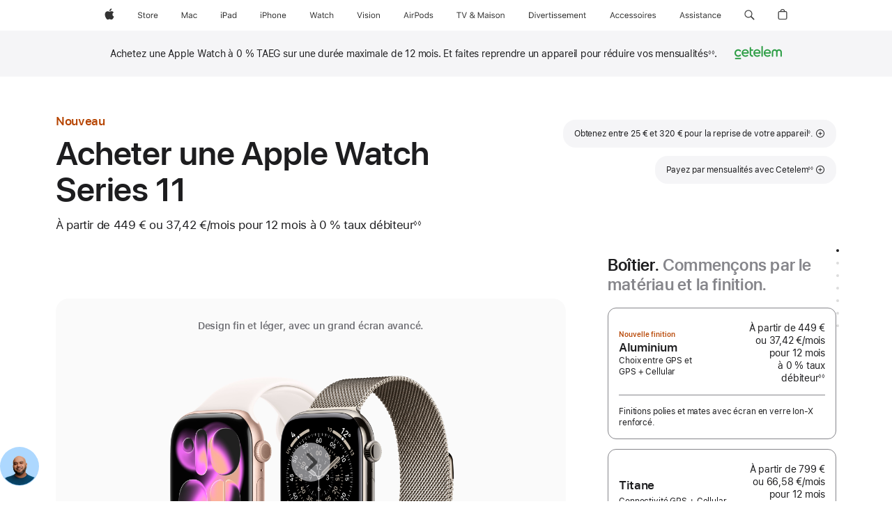

--- FILE ---
content_type: text/html;charset=utf-8
request_url: https://www.apple.com/fr/shop/buy-watch/apple-watch
body_size: 108827
content:
<!DOCTYPE html>
<html  class="nojs seg-consumer emea fr fr-fr larger-monthly-font" lang="fr-FR" >
<head>


            <link rel="preconnect" href="https://store.storeimages.cdn-apple.com/4668/store.apple.com" crossorigin="anonymous">
            <link rel="dns-prefetch" href="https://store.storeimages.cdn-apple.com/4668/store.apple.com" crossorigin="anonymous">

            <link rel="preconnect" href="https://www.apple.com" crossorigin="anonymous">
            <link rel="dns-prefetch" href="https://www.apple.com" crossorigin="anonymous">

            <meta name="viewport" content="width=device-width, height=device-height, initial-scale=1" />
    <title>Acheter une Apple Watch Series 11 - Apple (FR)</title>
    <meta charset="utf-8" />
    <meta http-equiv="X-UA-Compatible" content="IE=edge,chrome=1" />    
    <meta name="format-detection" content="telephone=no" />        
         <meta property="og:locale" content="fr_FR" />
        <meta property="og:description" content="Faites reprendre votre Apple Watch et économisez de 25 € à 320 € sur l’achat d’une nouvelle Apple Watch Series 11. Sur apple.com." />
        <meta property="og:image" content="https://store.storeimages.cdn-apple.com/1/as-images.apple.com/is/s11-case-unselect-gallery-1-202509_GEO_FR?wid=1200&amp;hei=630&amp;fmt=jpeg&amp;qlt=95&amp;.v=1756345107704" />
        <meta property="og:url" content="https://www.apple.com/fr/shop/buy-watch/apple-watch" />
        <meta property="og:title" content="Acheter une Apple Watch Series 11" />
        <meta property="og:site_name" content="Apple (FR)" />
        <meta property="og:type" content="product" />
        <meta name="twitter:site" content="@apple" />
        <meta name="twitter:card" content="summary_large_image" />
        <meta name="robots" content="max-image-preview:large" />
    <meta name="description" content="Faites reprendre votre Apple Watch et économisez de 25 € à 320 € sur l’achat d’une nouvelle Apple Watch Series 11. Sur apple.com." />
        
      
      
      <link rel="canonical" href="https://www.apple.com/fr/shop/buy-watch/apple-watch" />
          <script  crossorigin="anonymous"> document.cookie = "as_sfa=Mnxmcnxmcnx8ZnJfRlJ8Y29uc3VtZXJ8aW50ZXJuZXR8MHwwfDE; path=/; domain=apple.com; expires=Mon, 25-May-2026 17:58:29 GMT; Secure;"; </script>
			<script type="application/ld+json">{"@context":"https://schema.org","@type":"Product","name":"Apple Watch Series 11","url":"https://www.apple.com/fr/shop/buy-watch/apple-watch","mainEntityOfPage":"https://www.apple.com/fr/shop/buy-watch/apple-watch","offers":[{"@type":"AggregateOffer","lowPrice":449.00,"highPrice":1149.00,"priceCurrency":"EUR","shippingDetails":{"@type":"OfferShippingDetails","shippingRate":{"@type":"MonetaryAmount","value":0,"currency":"EUR"}},"hasMerchantReturnPolicy":{"@type":"MerchantReturnPolicy","applicableCountry":"FR","returnPolicyCategory":"https://schema.org/MerchantReturnFiniteReturnWindow","merchantReturnDays":14,"returnMethod":"https://schema.org/ReturnByMail","returnFees":"https://schema.org/FreeReturn"}}],"image":"https://store.storeimages.cdn-apple.com/1/as-images.apple.com/is/s11-case-unselect-gallery-1-202509_GEO_FR?wid=5120&hei=3280&fmt=jpeg&qlt=90&.v=1756345107704","description":"Faites reprendre votre Apple Watch et économisez de 25 € à 320 € sur l’achat d’une nouvelle Apple Watch Series 11. Sur apple.com."}</script>
			<script type="application/ld+json">{"@context":"https://schema.org","@type":"BreadcrumbList","itemListElement":[{"@type":"ListItem","position":"1","item":{"@id":"https://www.apple.com/fr/watch","url":"https://www.apple.com/fr/watch","name":"Watch"}},{"@type":"ListItem","position":"2","name":"Acheter une Apple Watch Series 11"}]}</script>
		<script type="application/ld+json">{"@context":"https://schema.org","@type":"FAQPage","mainEntity":[{"@type":"Question","name":"Comment puis-je trouver ma taille de bracelet ?","acceptedAnswer":{"@type":"Answer","text":"Les bracelets Apple Watch sont disponibles dans une grande variété de styles et de tailles. Vous devez d’abord choisir la taille du boîtier et le style du bracelet afin de voir quelles tailles de bracelet sont disponibles pour votre combinaison. La taille de poignet maximum et minimum pour le bracelet que vous choisissez vous est indiquée. Pour choisir la bonne taille, nous vous recommandons de mesurer votre tour de poignet avec précision. Si vous optez pour une Apple Watch avec un Bracelet Sport, sélectionnez d’abord votre taille de boîtier puis votre taille de bracelet. Les Bracelets Sport sont livrés en une seule taille. Si vous optez pour un bracelet Boucle unique ou un bracelet Boucle unique tressée, vous devez consulter le guide des tailles pour trouver précisément la vôtre. Nos tailles ont changé pour ces bracelets. Par conséquent, nous vous prions d’utiliser le nouveau guide des tailles même si vous avez acheté un bracelet par le passé. Lorsque vous achetez un bracelet Boucle unique, suivez les instructions détaillées pour mesurer votre tour de poignet à l’aide d’un outil à imprimer ou d’objets du quotidien et ainsi déterminer votre taille exacte."}},{"@type":"Question","name":"Quelle est la différence entre les modèles GPS et GPS + Cellular ?","acceptedAnswer":{"@type":"Answer","text":"Le modèle GPS + Cellular vous permet de rester en contact avec les personnes et les informations qui comptent le plus pour vous, en utilisant seulement votre Apple Watch. Et avec la prise en charge de la 5G, vous profitez désormais de performances plus rapides lors de vos déplacements Note de bas de page 1. Avec un forfait cellulaire, vous pouvez échanger des messages, répondre au téléphone, recevoir des notifications et écouter en streaming Apple Music et Apple Podcasts, sans que votre iPhone soit à proximité. Vous aurez besoin d’un modèle GPS + Cellular afin d’utiliser Apple Watch pour vos enfants.\nAvec le modèle GPS, vous devez vous connecter à votre iPhone via Bluetooth ou Wi‑Fi pour échanger des messages, répondre au téléphone et recevoir des notifications. Le GPS intégré fonctionne indépendamment de votre iPhone pour le suivi de la distance, de votre vitesse et de votre parcours lors de vos entraînements. En savoir plus sur la connectivité cellulaire et les réseaux compatibles avec l’Apple Watch(s’ouvre dans une nouvelle fenêtre)"}},{"@type":"Question","name":"Quels opérateurs proposent des forfaits de données cellulaires pour l’Apple Watch ?","acceptedAnswer":{"@type":"Answer","text":"Bien que les forfaits varient en fonction des opérateurs Note de bas de page 2, de nombreuses offres de périodes d’essai gratuites ou à prix réduit sont proposées pour l’Apple Watch. L’Apple Watch Series 11, l’Apple Watch Ultra 3 et l’Apple Watch SE 3 sont toutes compatibles avec la 5G Note de bas de page 1. Pour plus d’informations, contactez votre opérateur mobile. En savoir plus sur les opérateurs prenant en charge l’Apple Watch(s’ouvre dans une nouvelle fenêtre)"}},{"@type":"Question","name":"Quels modèles d’iPhone sont compatibles avec l’Apple Watch ?","acceptedAnswer":{"@type":"Answer","text":"L’Apple Watch Ultra 3, l’Apple Watch Series 11 et l’Apple Watch SE 3 nécessitent un iPhone 11 (ou modèle ultérieur) avec iOS 26 (ou version ultérieure). L’Apple Watch est compatible uniquement avec l’iPhone.  \nLes fonctionnalités sont sujettes à modification. La disponibilité des fonctionnalités, des applications et des services peut varier en fonction des zones géographiques et des langues.   Consulter la liste complète (s’ouvre dans une nouvelle fenêtre)"}},{"@type":"Question","name":"Puis‑je facilement configurer ma nouvelle Apple Watch et y transférer mes données ?","acceptedAnswer":{"@type":"Answer","text":"Que vous achetiez votre nouvelle Apple Watch en ligne ou dans un Apple Store, vous pouvez y transférer vos données et la configurer très simplement. Le contenu de l’Apple Watch est sauvegardé automatiquement sur l’iPhone auquel elle est reliée, pour que vous puissiez le restaurer à partir de cette sauvegarde. Quand vous sauvegardez le contenu de votre iPhone, celui-ci inclut les données de votre Apple Watch. Découvrez tout le potentiel de votre nouvelle Apple Watch avec l’aide des Spécialistes Apple. Une fois qu’elle a été expédiée, vous recevez une invitation pour réserver une séance individuelle gratuite en ligne, lors de laquelle vous pourrez poser toutes vos questions. Afin de profiter au maximum de cette séance, transférez au préalable vos données sur votre nouvelle Apple Watch à l’aide de nos guides en ligne. Transférer vos données vers votre nouvelle Apple Watch et la configurer(s’ouvre dans une nouvelle fenêtre)"}},{"@type":"Question","name":"Quelles sont les options de paiement proposées ?","acceptedAnswer":{"@type":"Answer","text":"Une fois que vous avez sélectionné votre Apple Watch, vous pouvez choisir de payer la totalité de son prix par carte bancaire (la plupart des cartes de débit et de crédit sont acceptées) ou par Apple Pay.   Vous pouvez également bénéficier d’un crédit à valoir sur l’achat d’une nouvelle Apple Watch si vous faites reprendre votre ancienne Apple Watch pendant la transaction d’achat.   Dès réception de votre appareil, nous vous reversons le montant indiqué via le mode de paiement utilisé. Si votre appareil ne donne droit à aucun crédit, nous le recyclons gratuitement. Toutes les options de paiement ne sont pas disponibles pour tous les produits.\nEn savoir plus sur les options de paiement"}},{"@type":"Question","name":"Comment le programme Apple Trade In fonctionne-t-il ?","acceptedAnswer":{"@type":"Answer","text":"Le programme Apple Trade In permet de faire reprendre facilement une Apple Watch éligible. Il vous suffit de répondre à quelques questions sur le modèle et l’état de votre appareil. En fonction de vos réponses, nous vous indiquerons une estimation de sa valeur de reprise Note de bas de page ◊ ou nous le recyclerons gratuitement s’il ne peut donner lieu à un crédit de reprise.  Si votre appareil est éligible et que vous acceptez la valeur proposée, nous vous enverrons à nos frais un kit de reprise gratuit en plus de votre nouvelle Apple Watch afin que vous puissiez nous envoyer votre Apple Watch actuelle dans le délai de retour de 14 jours.  Une fois que nous aurons reçu votre Apple Watch, nous l’inspecterons afin d’en vérifier l’état. Si l’état de l’appareil correspond à ce que vous avez décrit, vous n’aurez rien de plus à faire. Si l’état de l’appareil ne correspond pas à ce que vous avez décrit, une nouvelle valeur de reprise vous sera proposée. Vous aurez alors le choix de l’accepter ou de la refuser. Nous vous contacterons pour que vous nous confirmiez ou non la reprise.  Si vous achetez en ligne et choisissez de payer en plusieurs mensualités avec Cetelem, nous déduirons instantanément la valeur de reprise estimée de l’achat de votre nouvelle Apple-Watch. Si vous payez en une seule fois, la valeur estimée de reprise sera appliquée sous forme de remboursement sur le mode de paiement choisi à l’origine. Le paiement sera traité une fois que nous aurons reçu votre Apple-Watch éligible et confirmé que son état correspond à la description que vous en avez faite.  Le processus de reprise peut prendre jusqu’à 2 ou 3 semaines.  Vous pouvez également faire reprendre votre appareil dans l’Apple Store où vous effectuez votre achat. Cependant, il se peut que la valeur de reprise en magasin varie par rapport à la valeur de reprise estimée indiquée en ligne. En savoir plus sur Apple Trade In (s’ouvre dans une nouvelle fenêtre)"}},{"@type":"Question","name":"Quelles sont mes options de livraison et quand recevrai-je mes articles ?","acceptedAnswer":{"@type":"Answer","text":"Les dates de livraison estimées dépendent de la disponibilité des articles et de l’option d’expédition choisie. La date de livraison définitive s’affichera une fois la commande passée. La livraison gratuite le lendemain est disponible pour toutes les commandes d’articles en stock, et la livraison gratuite standard est disponible pour toutes les autres commandes. Vous pouvez aussi choisir un autre mode de livraison moyennant des frais supplémentaires. Dans certaines grandes agglomérations et uniquement pour les articles en stock, nous proposons une livraison le jour même, par coursier, effectuée depuis un Apple Store. La livraison en deux heures est facturée 10 €. Au moment de régler, vous choisirez une date et une heure de livraison. Sous réserve de disponibilité. Selon l’endroit où vous vous trouvez, vous pouvez soit retirer votre commande en Apple Store, soit la retirer dans un lieu autorisé par Apple comme un marchand de journaux ou un supermarché. Vous pourrez choisir la méthode de retrait qui vous convient, ainsi que la date et le lieu lors du paiement. Les commandes passées sur apple.com ne peuvent être livrées que dans le pays ou la zone géographique d’achat. Rendez-vous sur l’Apple Store en ligne du pays dans lequel vous souhaitez vous faire livrer vos produits."}},{"@type":"Question","name":"Puis-je retourner mon Apple Watch ?","acceptedAnswer":{"@type":"Answer","text":"Oui. Si vous changez d’avis et ne souhaitez plus garder votre Apple Watch, vous pouvez nous la retourner. L’Apple Watch retournée doit être en bon état et dans son emballage d’origine, avec tous les accessoires, manuels et instructions. Les retours sont soumis aux Conditions de vente et de remboursement d’Apple.\nEn savoir plus sur les retours, les remboursements et les échanges(s’ouvre dans une nouvelle fenêtre)"}},{"@type":"Question","name":"Est-ce qu’Apple couvre le coût du recyclage et de la gestion des déchets ?","acceptedAnswer":{"@type":"Answer","text":"Dans le monde entier, Apple soutient financièrement la collecte des appareils, batteries et emballages, ainsi que leurs programmes de recyclage. Pour en savoir plus sur les frais payés par Apple pour le recyclage des batteries, veuillez consulter regulatoryinfo.apple.com/regulation1542 (s’ouvre dans une nouvelle fenêtre).\nApple propose également des options de recyclage gratuites pour les appareils Apple, les appareils comparables issus d’autres fabricants, les petits appareils électroniques, les ampoules et toutes les batteries portables. Pour en savoir plus, consultez la page Apple Trade In (s’ouvre dans une nouvelle fenêtre)."}}]}</script>
		
	<script type="application/json" id="metrics">{"config":{"asMetrics":{"graffitiFeatures":["sectionEngagement","pageLoad"],"asMetricsFeatures":["sharedDataLayer"],"dataMule":"v1","storedEntryPointEnabled":true,"graffitiEnabled":true},"omniture":{"account":["applestoreww"],"trackingServer":"securemetrics.apple.com","internalDomains":["store.apple.com","secure.store.apple.com","secure1.store.apple.com","secure2.store.apple.com","epp.apple.com","secure1.epp.apple.com","storeint.apple.com","secure1.storeint.apple.com","www.apple.com"]},"global":{"cookieDomain":"apple.com"}},"data":{"node":"standard/home/shop_watch/family/apple_watch/select","pageName":"AOS: home/shop_watch/family/apple_watch/select","properties":{"isHomePage":false,"encryptedStoreId":"wXX7PUT44YDFC4YPF","serverName":"c58000","characterSetForCountry":"UTF-8","currencyCode":"EUR","computedChannel":"AOS: Watch","storeSegmentVariable":"AOS: FR Consumer","storeFrontId":"11873","productsString":"apple_watch","eventType":"event55","computedCustomStoreName":"AOS: French consumer","langAttribute":"fr-fr","evarDataNodesEnabled":true},"currency":"EUR","area":"shop","category":"apple_watch","sectionEngagement":[["[data-analytics-section='watch_cases-dimensionColor']","Case Finish"],["[data-analytics-section='tradein']","tradein"],["[data-analytics-section='watch_cases-dimensionCaseMaterial']","Case Material"],["[data-analytics-section='watch_cases-dimensionCaseSize']","Case size"],[".dd-watch-202409-fitness","fitness"],["[data-analytics-section='witb']","what’s in the box"],["[data-analytics-section='bandSize']","Band size"],["[data-analytics-section='applecare']","applecare"],["[data-analytics-section='bandCategories']","Band category"],["[data-analytics-section='watch_cases-dimensionConnection']","connectivity"],["[data-analytics-section='paymentOptions']","payment options"],["[data-analytics-section='buyflow-faq']","buyflow-faq"],[".dd-compare","compare"],["[data-analytics-section='summary']","summary"]],"buyflow":{"step":"select","lineOfBusiness":"watch","state":"cold","name":"apple_watch","dimensionOrder":[["watch_cases-dimensionCaseMaterial","watch_cases-dimensionCaseSize","watch_cases-dimensionConnection","watch_bands-dimensionColor","watch_bands-dimensionbandsize"]],"selectionOrder":[["watch_cases-dimensionCaseMaterial","watch_cases-dimensionCaseSize","watch_cases-dimensionConnection","watch_bands-dimensionColor","watch_bands-dimensionbandsize","tradeIn","payment","appleCare"]]}}}</script>
            <script type="application/json" id="graffiti-tags">[{"u":"","c":"sha256-4ZDkhD+rlR3dYpYnrBDs101Dio+hne709ceeZW8NOdc=","p":"100"},{"u":"","c":"sha256-h4hHMfW1aOWecH+ZudUuT/jQ3hARMakj8v0C0ePrgv0=","p":"100"},{"u":"","c":"sha256-HcMcuiGZ2Bl50LpStlpgd0rxPvHp7ozCM0RoB7bCeFM=","p":"100"},{"u":"","c":"sha256-uoTeZ7uiC8ZB5q5RpGx5EOoTEGQMfB6KCrs0h87nNA4=","p":"100"}]</script>
    
    
    <link rel="image_src" href="https://store.storeimages.cdn-apple.com/1/as-images.apple.com/is/watch-og-image-202509_GEO_FR?wid=400&amp;hei=400&amp;fmt=jpeg&amp;qlt=90&amp;.v=VnlNdElqU0IrM0h4T3F6T2UwOG82bXNpN0pHRkRhM0RyVTI3VGV0S2ZPV3dFa0VSTUdtalp5em5HUHRaQ2NaeU14MXJScFRZN3Y5OWZsRXVrN1k4cFFiVzVreVVUSmo5cHFSTUhoQlhvRzg" />

            <script crossorigin="anonymous">
                     if (/(iPhone|iPod).*OS ([6-9]|[1-9][0-9]).*AppleWebKit.*Mobile.*Safari/.test(navigator.userAgent)) {
                       var headNode = document.getElementsByTagName("head")[0];
var sbNode = document.createElement('meta');
var url = decodeURI("https://www.apple.com/fr/shop/buy-watch/apple-watch");
var ses = "; " + document.cookie;
var sesParts = ses.split("; s_vi=");
ses = sesParts.length == 2 ? sesParts.pop().split(";").shift() : '';
if (ses !== '') {
    url += url.indexOf('?') >= 0 ? '&' : '?';
    url += 'ses=' + encodeURI(ses);
}
sbNode.name = 'apple-itunes-app';
sbNode.content = 'app-id=375380948, app-argument=' + url;
headNode.appendChild(sbNode);

                     }
                    else if (/(iPad).*OS ([6-9]|[1-9][0-9]).*AppleWebKit.*Mobile.*Safari/.test(navigator.userAgent)) {
                      var headNode = document.getElementsByTagName("head")[0];
var sbNode = document.createElement('meta');
var url = decodeURI("https://www.apple.com/fr/shop/buy-watch/apple-watch");
var ses = "; " + document.cookie;
var sesParts = ses.split("; s_vi=");
ses = sesParts.length == 2 ? sesParts.pop().split(";").shift() : '';
if (ses !== '') {
    url += url.indexOf('?') >= 0 ? '&' : '?';
    url += 'ses=' + encodeURI(ses);
}
sbNode.name = 'apple-itunes-app';
sbNode.content = 'app-id=375380948, app-argument=' + url;
headNode.appendChild(sbNode);

                    }
            </script>



        


<script>
window.apple = window.apple || {};
    apple.buyFlowVersionId = "v10";
    apple.buyFlowFirstStep = true;
    apple.buyFlowExpiry = 28800000;
    apple.buyFlowPath = "/fr/shop/buy-watch/apple-watch";
</script>


        

<script>
    window.asBuyFlow = window.asBuyFlow || {};
    window.asBuyFlow.sfa = 'fr';

    window.asBuyFlow.storageConfig = {
        genericPath: '/' + window.asBuyFlow.sfa + (window.apple && window.apple.buyFlowPath
            ? window.apple.buyFlowPath : (window.location.pathname + '/generic'))
    }
</script>

                        <link rel="preload" as="image" href="https://store.storeimages.cdn-apple.com/1/as-images.apple.com/is/s10-case-unselect-gallery-1-202409?wid=5120&hei=3280&fmt=p-jpg&qlt=80&.v=T1poMzZuRzBxQ1RzQmhMUHprUE5LYzNWK01TMHBhR0pZcm42OHQ2ODBjVks0VDVpelJQc3lnS0NUUk44L0hxRlBPMVJocHRGWWdEaGFBbE5iRklMb2JYa29GZjBPY1hiWFpLTmRzNE1UaEVFemdKdVpwNk9ZbmFzRnVva0YzaTU">


            	<script crossorigin="anonymous">
		window.asUnsupportedBrowserUrl = "https://www.apple.com/fr/shop/unsupported";
	</script>


<script crossorigin="anonymous">
	//replace nojs class with js on html element
	(function(html){
		html.className = html.className.replace(/\bnojs\b/,'js')
	})(document.documentElement);

	// add metric shim
	window.s = {
		t: () => {},
		tl: () => {},
		clearVars: () => {},
		pageName: 'disabled',
		disabled: true
	};
</script>

    
            <link data-srs rel="stylesheet" href="https://store.storeimages.cdn-apple.com/4668/store.apple.com/static-resources/rs-globalelements-2.19.0-f98ce/dist/ac-globalnav.css" media="screen, print"  />




        <link data-srs rel="stylesheet" href="https://store.storeimages.cdn-apple.com/4668/store.apple.com/static-resources/rs-external-1.67.1-f3207/dist/fr/external.css" media="screen, print"  />
        <link data-srs rel="stylesheet" href="https://store.storeimages.cdn-apple.com/4668/store.apple.com/static-resources/rs-vendor-1.30.0-c6542/dist/common-css@1.2.0/dist/common.css" media="screen, print"  />
        <link data-srs rel="stylesheet" href="https://store.storeimages.cdn-apple.com/4668/store.apple.com/static-resources/rs-watch-3.12.3-faf94/dist/step1evolution.css" media="screen, print"  />

        <link data-srs rel="stylesheet" href="https://www.apple.com/wss/fonts?families=SF+Pro,v3:200,300,400,500,600|SF+Pro+Icons,v3|Apple+Monochrome+Emoji,v3|Apple+Monochrome+Emoji+Ind,v2|Graphik,v1"  />

    


<link rel="stylesheet" href="https://store.storeimages.cdn-apple.com/4668/store.apple.com/shop/Catalog/regional/amr/css/aos-overrides.css" media="screen, print" />

<link rel="stylesheet" href="https://store.storeimages.cdn-apple.com/4668/store.apple.com/shop/Catalog/global/css/dd/buy-flow/watch.css" media="screen, print" />
<link rel="stylesheet" href="https://store.storeimages.cdn-apple.com/4668/store.apple.com/shop/Catalog/global/css/web/fee/buy-flow/watch/as-watch-step1.css" media="screen, print" />

	<script crossorigin="anonymous">
		window.irOn=true;
	</script>

    <script crossorigin="anonymous">
        window.ECHO_CONFIG = {
            metadata: {
                environment: "",
                format: "common",
                fmt: "common",
                region: "emea",
                country: "FR",
                sf: "fr",
                segment: "Consumer",
                locale: "fr-fr",
                referer: document.referrer,
                node: "standard/home/shop_watch/family/apple_watch/select",
                pageResource: "watch-3",
                feature: "step1evolution",
                targetEnabled: "false"
            },
            config: {
                "pageViewId": Math.random().toString(36).substring(2, 12) + '-' + Date.now().toString(36),
                "app": "com.apple.www.Store",
                "delaySendingPageViewDataMS": 500,
                "nonEssentialEventSampleRatePct": 0.1,
                "altTextEventSampleRatePct": 1.0,
                "customEventSampleRatePct": 25.0,
                "interactionEventSampleRatePct": 100.0,
                "performanceMeasureEventSampleRatePct": 5.0,
                "performanceNowEventSampleRatePct": 65.0,
                "resourceEventSampleRatePct": 5.0,
                "rumEventSampleRatePct": 25.0,
                "performanceMeasurePollingIntervalMS": 1000,
                "performanceMeasuresToReport": "".split(','),
                "resourceDisallowedResourceList": "securemetrics.apple.com".split(','),
                "resourcePollingIntervalMS": 2001,
                "sendErrors": true,
                "sendPageViewData": true,
                "sendResourceData":  true,
                "url": "https://xp.apple.com/report/2/xp_aos_clientperf,/shop/mdp/api/echo",
                "echoSubDomainName": "https://www.apple.com",
                "passiveEventIngestionUrl": "https://xp.apple.com/report/2/xp_aos_clientperf",
                "criticalEventIngestionUrl": "/shop/mdp/api/echo",
                "sendLoggingData": true
            }
        };

        window.AS_LOG_LEVEL = "ERROR";
    </script>

    <script crossorigin="anonymous">
        document.addEventListener('readystatechange', function() {
            function createAndDispatchEchoEvent(data) {
                var event = new CustomEvent("echoPerformanceNowEvent", {
                    detail: data,
                });
                window.dispatchEvent(event);
            }

            if (document.readyState === "interactive") {
                let lastIntersectedTime = 0;

                const observerCallback = function (entries, observer) {
                    entries.forEach((entry) => {
                        if (entry.isIntersecting) {
                            lastIntersectedTime = performance.now();
                        }

                        observer.unobserve(entry.target);
                    });

                    observer.disconnect();

                    // Dispatch time for last intersecting object with viewport
                    createAndDispatchEchoEvent({
                        id: "viewportLoad",
                        performanceNow: lastIntersectedTime,
                    });
                };
            
                if (window.IntersectionObserver) {
                    // get all the els on page
                    const itemsInViewport = document.querySelectorAll('*');

                    // instantiate 
                    const intersectionObserver = new IntersectionObserver(observerCallback, {
                        root: null,
                        rootMargin: "0px 0px 0px 0px",
                        threshold: 0.0,
                    });

                    // iterate over all els and observe each one
                    itemsInViewport.forEach(el => {
                        intersectionObserver.observe(el);
                    });
                } //END window.IntersectionObserver
            } //END document.readyState === "interactive"
        });
    </script> 

    
        <script data-srs

            src="https://store.storeimages.cdn-apple.com/4668/store.apple.com/static-resources/rs-external-1.67.1-f3207/dist/unsupportedBrowser.min.js"


         nomodule crossorigin="anonymous" integrity="sha384-xA4aSWL+MVd9UwGaciKIe6Ws2in1+cSOXfCZ/KgWWJeJ1eBDhPaftM2S97id4HfU"></script>
        <script data-srs

            src="https://store.storeimages.cdn-apple.com/4668/store.apple.com/static-resources/rs-echo-3.29.0-21e6e/dist/echo.min.js"


         async crossorigin="anonymous" type="module" integrity="sha384-oHdzy8CtT7/1S8qk7VumTpjqc/muzYS+hfXDTRTp6OFo3h0ttzz/Scpas4o5Q2ZX"></script>
        <script data-srs

            src="https://store.storeimages.cdn-apple.com/4668/store.apple.com/static-resources/rs-external-1.67.1-f3207/dist/external.js"


         crossorigin="anonymous" integrity="sha384-7UgHstVfwyQwDgXfwurVWh+HWOaKwNIYeZ5LVRPd7ydcPqb6tijs/y8E86ncDJSW"></script>
        <script data-srs

            src="https://store.storeimages.cdn-apple.com/4668/store.apple.com/static-resources/rs-external-1.67.1-f3207/dist/log.js"


         crossorigin="anonymous" integrity="sha384-LLtjA+VZTCx6UvMkbBiY8rm4va9KSPyu1dR1l67jFCnp/Kyuuf2KbM00MtPKB5zQ"></script>
        <script data-srs

            src="https://store.storeimages.cdn-apple.com/4668/store.apple.com/static-resources/rs-vendor-1.30.0-c6542/dist/adobe-appmeasurement@2.23.0/third-party/js/AppMeasurement.js"


         crossorigin="anonymous" integrity="sha384-F1AYDcGm0yYcO+ZUQ5n1Anuylmy4hDT+UjPesrQBpHh8174rgghpI9rMLgq1vgfs"></script>
        <script data-srs

            src="https://store.storeimages.cdn-apple.com/4668/store.apple.com/static-resources/rs-analytics-1.6.2-6369a/dist/analytics.js"


         crossorigin="anonymous" integrity="sha384-aZ2hDBG/dsL4pLQII9VChmUhJimjnomAlpO3FFBYkqkTA4KIPPdPZo5aQznvHYVO"></script>
        <script data-srs

            src="https://store.storeimages.cdn-apple.com/4668/store.apple.com/static-resources/rs-vendor-1.30.0-c6542/dist/lodash@4.17.21/lodash.min.js"


         crossorigin="anonymous" integrity="sha384-H6KKS1H1WwuERMSm+54dYLzjg0fKqRK5ZRyASdbrI/lwrCc6bXEmtGYr5SwvP1pZ"></script>
        <script data-srs

            src="https://store.storeimages.cdn-apple.com/4668/store.apple.com/static-resources/rs-vendor-1.30.0-c6542/dist/react@18.2.0/umd/react.production.min.js"


         crossorigin="anonymous" integrity="sha384-tMH8h3BGESGckSAVGZ82T9n90ztNXxvdwvdM6UoR56cYcf+0iGXBliJ29D+wZ/x8"></script>
        <script data-srs

            src="https://store.storeimages.cdn-apple.com/4668/store.apple.com/static-resources/rs-vendor-1.30.0-c6542/dist/react-dom@18.2.0/umd/react-dom.production.min.js"


         crossorigin="anonymous" integrity="sha384-bm7MnzvK++ykSwVJ2tynSE5TRdN+xL418osEVF2DE/L/gfWHj91J2Sphe582B1Bh"></script>
        <script data-srs

            src="https://store.storeimages.cdn-apple.com/4668/store.apple.com/static-resources/rs-watch-3.12.3-faf94/dist/step1evolution.js"


         crossorigin="anonymous" integrity="sha384-D8+hWcIGnJFmI+uXH0IWJ24IGz6mljDh+TsPQiZCFET8Vq790QtM/XoBIZBJhnuv"></script>

        <script data-srs src="https://store.storeimages.cdn-apple.com/4668/store.apple.com/static-resources/rs-globalelements-2.19.0-f98ce/dist/ac-globalnav.umd.js" defer crossorigin="anonymous" integrity="sha384-2VfvJpAfs3Z/4i+I+F4Ygb84rD642EhD4Xovy+V0ynqTvl2DUapTR3OqN+/Q2Gao"></script>
    <script data-srs src="https://store.storeimages.cdn-apple.com/4668/store.apple.com/static-resources/rs-globalelements-2.19.0-f98ce/dist/globalelements.js" crossorigin="anonymous" integrity="sha384-Vd4M0TI5DAjH73dnM/hI4oN/2/mxN9SrrUwWVLjAtD3r4q5hE2DcNVMnjkwpAinh"></script>








    


        <script id="shldVerify" type="module" crossorigin="anonymous" src="/shop/shld/v1/verify.js"></script>
        <script crossorigin="anonymous">
            window.shldConfig= {
                isEnabled: true
            };
        </script>

    <script crossorigin="anonymous">
        (function () {
            const logger = typeof window.Log === "function" ? window.Log("pixel") : window.console;

            try {
                function sanitizeAndNormalizePathname(pathname) {
                    let newPathname = pathname;
                    let decodedPathname;

                    try {
                        decodedPathname = decodeURIComponent(pathname);
                    } catch (error) {
                        decodedPathname = pathname;
                    }

                    // first handle /storepickup and /<sf>/storepickup
                    if (decodedPathname.includes('/storepickup')) {
                        newPathname = '/storepickup';
                    }

                    // then handle /store and /<sf>/store
                    else if (decodedPathname.includes('/store')) {
                        const base = '/store';
                        const path = decodedPathname.split('/store')[1];
                        newPathname = `${base}${path}`;
                    }

                    // handle /search and /<sf>/search
                    else if (decodedPathname.includes('/search')) {
                        newPathname = '/search';
                    }

                    // handle /giftcard and /<sf>/giftcard
                    else if (decodedPathname.includes('/giftcard')) {
                        newPathname = '/giftcard';
                    }

                    // handle /shop/bag/saved_bag and /<sf>/shop/bag/saved_bag
                    else if (decodedPathname.includes('/shop/bag/saved_bag')) {
                        const base = '/shop/bag/saved_bag';
                        newPathname = `${base}`;
                    }

                    // handle /shop/order and /<sf>/shop/order
                    else if (decodedPathname.includes('/shop/bag')) {
                        const base = '/shop/bag';
                        newPathname = `${base}`;
                    }

                    // handle /shop/order and /<sf>/shop/order
                    else if (decodedPathname.includes('/shop/pdpAddToBag')) {
                        const base = '/shop/pdpAddToBag';
                        newPathname = `${base}`;
                    }

                    // handle /shop/order and /<sf>/shop/order
                    else if (decodedPathname.includes('/shop/order')) {
                        const base = '/shop/order';
                        const path = decodedPathname
                            .split(base)[1]
                            .replace(/\d/g, '0')
                            .replace(/[\w.-]+@[\w.-]+\.\w+/g, 'user@example.com');
                        newPathname = `${base}${path}`;
                    }

                    // handle /shop/recap and /<sf>/shop/recap
                    else if (decodedPathname.includes('/shop/recap')) {
                        const base = '/shop/recap';
                        newPathname = `${base}`;
                    }

                    // handle /shop/start and /<sf>/shop/start
                    else if (decodedPathname.includes('/shop/start')) {
                        const base = '/shop/start';
                        newPathname = `${base}`;
                    }

                    // handle /shop/confirm and /<sf>/shop/confirm
                    else if (decodedPathname.includes('/shop/confirm')) {
                        const base = '/shop/confirm';
                        newPathname = `${base}`;
                    }

                    // handle /shop/posThankYou and /<sf>/shop/posThankYou
                    else if (decodedPathname.includes('/shop/posThankYou')) {
                        const base = '/shop/posThankYou';
                        newPathname = `${base}`;
                    }

                    // handle /shop/yoursaves and /<sf>/shop/yoursaves
                    else if (decodedPathname.includes('/shop/yoursaves')) {
                        const base = '/shop/yoursaves';
                        newPathname = `${base}`;
                    }

                    // handle /shop and /<sf>/shop
                    else if (decodedPathname.includes('/shop')) {
                        const base = '/shop';
                        const path = decodedPathname.split('/shop')[1];
                        newPathname = `${base}${path}`;
                    }

                    // handle %
                    if (newPathname.includes('%')) {
                        newPathname = newPathname.split('%')[0];
                    }

                    return newPathname;
                }

                function getSanitizedLocation(location) {
                    if (!location) {
                        return {};
                    }
                    const newLocation = new URL(location);
                    if (newLocation.protocol.startsWith('http')) {
                        return newLocation;
                    }
                    newLocation.pathname = 'pathname';
                    return newLocation;
                }

                function getAosSanitizedLocation(location) {
                    const sanitizedLocation = getSanitizedLocation(location);

                    const normalizedPath = sanitizeAndNormalizePathname(sanitizedLocation.pathname);

                    sanitizedLocation.hash = '';
                    sanitizedLocation.href = `${sanitizedLocation.protocol}//${sanitizedLocation.host}${normalizedPath}`;
                    sanitizedLocation.password = '';
                    sanitizedLocation.pathname = normalizedPath;
                    sanitizedLocation.search = '';

                    return sanitizedLocation;
                }

                const sanitizedLocation = getAosSanitizedLocation(window.location);

                function getPageShopPath(pathname) {
                    let newPathname = pathname;

                    // handle /shop/product and /<sf>/shop/product
                    if (newPathname.includes('/shop/product')) {
                        const base = '/shop/product';
                        newPathname = `${base}`;
                    }

                    const pathElements = newPathname.split('/');

                    if (pathElements.length <= 5) {
                        return newPathname;
                    }

                    return pathElements.slice(0, 4).join('/');
                }

                const pageViewId = window.ECHO_CONFIG && window.ECHO_CONFIG.config && window.ECHO_CONFIG.config.pageViewId;
                const referrer = document.referrer.includes('apple.com') ? getAosSanitizedLocation(document.referrer).href : document.referrer;
                const host = sanitizedLocation.host;
                const pageHostname = sanitizedLocation.hostname;
                const pagePathname = sanitizedLocation.pathname;
                const pageUrl = sanitizedLocation.href;
                const pageShopPath = getPageShopPath(sanitizedLocation.pathname);
                const recordTime=Date.now();
                const src = `https://www.apple.com/shop/mdp/echo/echo.png?pageViewId=${pageViewId}&recordTime=${recordTime}&referrer=${referrer}&referer=${referrer}&host=${host}&pageHostname=${pageHostname}&pageUrl=${pageUrl}&pagePathname=${pagePathname}&pageShopPath=${pageShopPath}&eventType=pageview&environment=&format=common&region=emea&country=FR&sf=fr&segment=Consumer&locale=fr-fr&node=standard/home/shop_watch/family/apple_watch/select&pageResource=watch-3&feature=step1evolution`;
                const pixelScript = document.createElement("img");

                pixelScript.setAttribute("src", src);
            } catch (e) {
                logger.error(e);
            }
        })();
    </script>

    <noscript>
        <img src="https://www.apple.com/shop/mdp/echo/echo.png?pageViewId=no-js&recordTime=no-js&referrer=no-js&referer=no-js&host=no-js&pageHostname=no-js&pageUrl=no-js&pagePathname=no-js&pageShopPath=no-js&eventType=pageview&environment=&format=common&region=emea&country=FR&sf=Consumer&segment=Consumer&locale=fr-fr&node=standard/home/shop_watch/family/apple_watch/select&pageResource=watch-3&feature=step1evolution" width="1" height="1" />
    </noscript>



        <script crossorigin="anonymous">
            window.dynamicFootnotesConfig = {
                dynamicSymbols: ["<sup>a</sup>","<sup>b</sup>","<sup>※</sup>","<sup>※※</sup>","<sup>±</sup>","<sup>±±</sup>","°","°°","<sup>I</sup>","<sup>II</sup>"],
                selector: "div.footnotes",
                footnoteElementType: "p",
                footnoteElementDataAttr: "data-dynamic-footnote",
                placeholderRegex: /{footnote\.(.*?)}/g,
                placeholderIdFindFn: function (str) {
                    return str.split(".")[1].split("}")[0]
                },
                symbolCache: {},
                nextSymbolIndex: 0
            };
        </script>

        <script crossorigin="anonymous">
            window.dynamicHashConfig = {
                // should match something like '__hash__'
                placeholderRegex: /__hash__/g,
            };

            window.dcpConfig = {
                mzoneUrl: "/fr/shop/personalization",
                mzoneParamPrefix: "mz",
                moduleBaseUrl: "/fr/shop/content-module",
                timeoutMS: 2000,
                enabled: true,
                mzoneIdList: [],
                mzoneMap: {},
                dataAttr: 'data-mzone',
                dynamicDataAttr: 'data-mzone-dynamic-content',
                acStatusConfigGetter: function () {
                    var acConfig = window.acSetup;

                    if (!acConfig) {
                        return false;
                    }

                    return {
                        merchantIdentifier: acConfig.merchantIdentifier || '',
                        signature: acConfig.signature || '',
                        signedFields: acConfig.signedFields || null
                    };
                },
                analytics: {
                    attributesToAddToModules: [
                        { key: "role", value: "listitem", type: "string" },
                        { key: "data-rule-id", value: "ruleId", type: "moduleProperty" },
                        { key: "data-module-id", value: "moduleId", type: "moduleProperty" }
                    ],
                    selectorsToIgnore: [".dcp-module-hook", "style", "script", "noscript"],
                }
            };
        </script>



                        <script src="https://graffiti-tags.apple.com/public/aos/prod/ucp5/4ZDkhD_rlR3dYpYnrBDs101Dio_hne709ceeZW8NOdc.js" integrity="sha256-4ZDkhD+rlR3dYpYnrBDs101Dio+hne709ceeZW8NOdc=" crossorigin="anonymous"></script>
            <script src="https://graffiti-tags.apple.com/public/aos/prod/ucp5/h4hHMfW1aOWecH_ZudUuT-jQ3hARMakj8v0C0ePrgv0.js" integrity="sha256-h4hHMfW1aOWecH+ZudUuT/jQ3hARMakj8v0C0ePrgv0=" crossorigin="anonymous"></script>
            <script src="https://graffiti-tags.apple.com/public/aos/prod/ucp5/HcMcuiGZ2Bl50LpStlpgd0rxPvHp7ozCM0RoB7bCeFM.js" integrity="sha256-HcMcuiGZ2Bl50LpStlpgd0rxPvHp7ozCM0RoB7bCeFM=" crossorigin="anonymous"></script>
            <script src="https://graffiti-tags.apple.com/public/aos/prod/ucp5/uoTeZ7uiC8ZB5q5RpGx5EOoTEGQMfB6KCrs0h87nNA4.js" integrity="sha256-uoTeZ7uiC8ZB5q5RpGx5EOoTEGQMfB6KCrs0h87nNA4=" crossorigin="anonymous"></script>


            <script crossorigin="anonymous">
    window.chatConfig = {"chat":{"page":[{"name":"WEB_CHAT_COUNTRY","value":"fr"},{"name":"WEB_CHAT_LANGUAGE","value":"fr"},{"name":"WEB_CHAT_ORDERNUMBER","value":null},{"name":"WEB_CHAT_GEO","value":"emea"},{"name":"WEB_CHAT_SEGMENT","value":"consumer"},{"name":"WEB_CHAT_SECTION","value":"product selection"},{"name":"WEB_CHAT_SUBSECTION","value":"select"},{"name":"WEB_CHAT_REFER","value":null},{"name":"WEB_CHAT_APP","value":"AOS"},{"name":"WEB_CHAT_PAGE","value":"AOS: home/shop_watch/family/apple_watch/select"},{"name":"url","value":"https://contactretail.apple.com"}]}};
</script>



    

<script crossorigin="anonymous">
	if(!/dssid2/.test(document.cookie) || !/as_dc/.test(document.cookie)) {
		document.addEventListener('DOMContentLoaded', () => {
			const ie = document.createElement("IMG");
			ie.src = '/fr/shop/dc';
			ie.width = 1;
			ie.height = 1;
			ie.style.display = "none";
			ie.alt = "";
			document.body.appendChild(ie);
		});
	}
</script>


    


</head>

    <body  class="product-decision black-opaque as-theme-light-heroimage watch">
            <div class="metrics">
            <noscript>
        <img src="https://securemetrics.apple.com/b/ss/applestoreww/1/H.8--NS/0?pageName=No-Script:AOS%3A+home%2Fshop_watch%2Ffamily%2Fapple_watch%2Fselect" height="1" width="1" alt=""/>
    </noscript>


        
        	<script></script>


        
        
    <script crossorigin="anonymous">
            if (window.asMetrics && window.asMetrics.initialize) {
                window.asMetrics.initialize();
            }
    </script>


    </div>




<script crossorigin="anonymous">
	if(!/dssid2/.test(document.cookie) || !/as_dc/.test(document.cookie)) {
		document.addEventListener('DOMContentLoaded', () => {
			const ie = document.createElement("IMG");
			ie.src = '/fr/shop/dc';
			ie.width = 1;
			ie.height = 1;
			ie.style.display = "none";
			ie.alt = "";
			document.body.appendChild(ie);
		});
	}
</script>




        <div id="page">
<img src="/fr/shop/beacon/atb" class="ir visuallyhidden" alt="" width="1" height="1"  />
            


    <script id="aos-gn-links" type="application/json">
    {  "educationrouting" : "https://www.apple.com/fr/shop/browse/home/education_routing",  "special_deals" : "https://www.apple.com/fr/shop/refurbished",  "buy_iphone/iphone_se" : "https://www.apple.com/fr/iphone",  "buy_mac" : "https://www.apple.com/fr/shop/buy-mac",  "edu_store" : "https://www.apple.com/fr-edu/store",  "order/list" : "https://secure.store.apple.com/fr/shop/order/list",  "buy_airtag/airtag" : "https://www.apple.com/fr/shop/browse/home/shop_airtag/family/airtag",  "buy_watch" : "https://www.apple.com/fr/shop/buy-watch",  "ipad/keyboards" : "https://www.apple.com/fr/shop/ipad/accessories/keyboards",  "ipad/accessories" : "https://www.apple.com/fr/shop/ipad/accessories",  "accessories/all_accessories/made_by_apple" : "https://www.apple.com/fr/shop/accessories/all/made-by-apple",  "watch/bands" : "https://www.apple.com/fr/shop/watch/bands",  "buy_homepod/homepod_mini" : "https://www.apple.com/fr/shop/homepod/family/homepod-mini",  "eppstore/veteransandmilitary" : "https://www.apple.com/fr/",  "studio/apple_watch" : "https://www.apple.com/fr/shop/studio/apple-watch?fae=true",  "payment_plan" : "https://www.apple.com/fr/shop/browse/finance/PaypalFinancingLandingPage",  "buy_homepod/homepod" : "https://www.apple.com/fr/shop/homepod/family/homepod",  "buy_tv/apple_tv_4k" : "https://www.apple.com/fr/shop/tv/family/apple-tv-4k",  "trade_in" : "https://www.apple.com/fr/shop/trade-in",  "mac/accessories" : "https://www.apple.com/fr/shop/mac/accessories",  "accessories/all_accessories/beats_featured" : "https://www.apple.com/fr/shop/accessories/all/beats-featured",  "buy_iphone/carrier_offers" : "https://www.apple.com/fr/shop/buy-iphone/carrier-offers",  "store" : "https://www.apple.com/fr/store",  "watch/accessories" : "https://www.apple.com/fr/shop/watch/accessories",  "buy_ipad" : "https://www.apple.com/fr/shop/buy-ipad",  "buy_iphone" : "https://www.apple.com/fr/shop/buy-iphone",  "smart_home/accessories" : "https://www.apple.com/fr/shop/smart-home/accessories",  "buy_iphone/iphone_12" : "https://www.apple.com/fr/iphone",  "buy_iphone/iphone_13" : "https://www.apple.com/fr/iphone",  "product/MW5G3" : "/fr/shop/product/mw5g3z/a/siri-remote",  "iphone/accessories" : "https://www.apple.com/fr/shop/iphone/accessories",  "buy_accessories" : "https://www.apple.com/fr/shop/accessories/all"}
    </script>


            <meta name="aos-gn-template" content="2.18.1-SNAPSHOT - Tue Jul 22 2025 12:19:03 GMT-0700 (Pacific Daylight Time)" />
            <meta name="globalnav-store-key" content="SJHJUH4YFCTTPD4F4" />
            <meta name="globalnav-search-field[action]" content="/fr/search" />
            <meta name="globalnav-submenus-enabled" content="true" data-ff-enabled data-cms />
            <meta name="globalmessage-segment-redirect" content="true" data-cms />
            <meta name="globalnav-search-suggestions-enabled" content="true" data-cms />
            <meta name="globalnav-bag-flyout-enabled" content="true" data-cms />










































<div id="globalheader">
  <aside id="globalmessage-segment" lang="fr-FR" dir="ltr" class="globalmessage-segment">
    <ul data-strings="{&quot;view&quot;:&quot;Accueil Store {%STOREFRONT%}&quot;,&quot;segments&quot;:{&quot;smb&quot;:&quot;Accueil Store Entreprises&quot;,&quot;eduInd&quot;:&quot;Accueil Store Éducation&quot;,&quot;other&quot;:&quot;Accueil Store&quot;},&quot;exit&quot;:&quot;Quitter&quot;}" class="globalmessage-segment-content"></ul>
  </aside>
  <nav id="globalnav" lang="fr-FR" dir="ltr" aria-label="Global" data-analytics-element-engagement-start="globalnav:onFlyoutOpen" data-analytics-element-engagement-end="globalnav:onFlyoutClose" data-store-api="https://www.apple.com/fr/shop/bag/status" data-analytics-activitymap-region-id="global nav" data-analytics-region="global nav" class="globalnav no-js">
    <div class="globalnav-content">
      <div class="globalnav-item globalnav-menuback">
        <button aria-label="Menu principal" class="globalnav-menuback-button">
          <span class="globalnav-chevron-icon"><svg height="48" viewbox="0 0 9 48" width="9" xmlns="http://www.w3.org/2000/svg">
              <path d="m1.5618 24.0621 6.5581-6.4238c.2368-.2319.2407-.6118.0088-.8486-.2324-.2373-.6123-.2407-.8486-.0088l-7 6.8569c-.1157.1138-.1807.2695-.1802.4316.001.1621.0674.3174.1846.4297l7 6.7241c.1162.1118.2661.1675.4155.1675.1577 0 .3149-.062.4326-.1846.2295-.2388.2222-.6187-.0171-.8481z"></path></svg></span>
        </button>
      </div>
      <ul id="globalnav-list" class="globalnav-list">
        <li data-analytics-element-engagement="globalnav hover - apple" class="globalnav-item globalnav-item-apple">
          <a href="https://www.apple.com/fr/" data-globalnav-item-name="apple" data-analytics-title="apple home" aria-label="Apple" class="globalnav-link globalnav-link-apple" data-autom="gn_apple"><span class="globalnav-image-regular globalnav-link-image"><svg height="44" viewbox="0 0 14 44" width="14" xmlns="http://www.w3.org/2000/svg">
                <path d="m13.0729 17.6825a3.61 3.61 0 0 0 -1.7248 3.0365 3.5132 3.5132 0 0 0 2.1379 3.2223 8.394 8.394 0 0 1 -1.0948 2.2618c-.6816.9812-1.3943 1.9623-2.4787 1.9623s-1.3633-.63-2.613-.63c-1.2187 0-1.6525.6507-2.644.6507s-1.6834-.9089-2.4787-2.0243a9.7842 9.7842 0 0 1 -1.6628-5.2776c0-3.0984 2.014-4.7405 3.9969-4.7405 1.0535 0 1.9314.6919 2.5924.6919.63 0 1.6112-.7333 2.8092-.7333a3.7579 3.7579 0 0 1 3.1604 1.5802zm-3.7284-2.8918a3.5615 3.5615 0 0 0 .8469-2.22 1.5353 1.5353 0 0 0 -.031-.32 3.5686 3.5686 0 0 0 -2.3445 1.2084 3.4629 3.4629 0 0 0 -.8779 2.1585 1.419 1.419 0 0 0 .031.2892 1.19 1.19 0 0 0 .2169.0207 3.0935 3.0935 0 0 0 2.1586-1.1368z"></path></svg></span><span class="globalnav-image-compact globalnav-link-image"><svg height="48" viewbox="0 0 17 48" width="17" xmlns="http://www.w3.org/2000/svg">
                <path d="m15.5752 19.0792a4.2055 4.2055 0 0 0 -2.01 3.5376 4.0931 4.0931 0 0 0 2.4908 3.7542 9.7779 9.7779 0 0 1 -1.2755 2.6351c-.7941 1.1431-1.6244 2.2862-2.8878 2.2862s-1.5883-.734-3.0443-.734c-1.42 0-1.9252.7581-3.08.7581s-1.9611-1.0589-2.8876-2.3584a11.3987 11.3987 0 0 1 -1.9373-6.1487c0-3.61 2.3464-5.523 4.6566-5.523 1.2274 0 2.25.8062 3.02.8062.734 0 1.8771-.8543 3.2729-.8543a4.3778 4.3778 0 0 1 3.6822 1.841zm-6.8586-2.0456a1.3865 1.3865 0 0 1 -.2527-.024 1.6557 1.6557 0 0 1 -.0361-.337 4.0341 4.0341 0 0 1 1.0228-2.5148 4.1571 4.1571 0 0 1 2.7314-1.4078 1.7815 1.7815 0 0 1 .0361.373 4.1487 4.1487 0 0 1 -.9867 2.587 3.6039 3.6039 0 0 1 -2.5148 1.3236z"></path></svg></span><span class="globalnav-link-text">Apple</span></a>
        </li>
        <li data-topnav-flyout-item="menu" data-topnav-flyout-label="Menu" role="none" class="globalnav-item globalnav-menu">
          <div data-topnav-flyout="menu" class="globalnav-flyout">
            <div class="globalnav-menu-list">
              <div data-analytics-element-engagement="globalnav hover - store" class="globalnav-item globalnav-item-store globalnav-item-menu">
                <ul role="none" class="globalnav-submenu-trigger-group">
                  <li class="globalnav-submenu-trigger-item">
                    <a href="/fr/store" data-globalnav-item-name="store" data-topnav-flyout-trigger-compact="true" data-analytics-title="store" data-analytics-element-engagement="hover - store" aria-label="Store" class="globalnav-link globalnav-submenu-trigger-link globalnav-link-store" data-autom="gn_store"><span class="globalnav-link-text-container"><span class="globalnav-image-regular globalnav-link-image"><svg height="44" viewbox="0 0 30 44" width="30" xmlns="http://www.w3.org/2000/svg">
                            <path d="m26.5679 20.4629c1.002 0 1.67.738 1.693 1.857h-3.48c.076-1.119.779-1.857 1.787-1.857zm2.754 2.672v-.387c0-1.963-1.037-3.176-2.742-3.176-1.735 0-2.848 1.289-2.848 3.276 0 1.998 1.096 3.263 2.848 3.263 1.383 0 2.367-.668 2.66-1.746h-1.008c-.264.557-.814.856-1.629.856-1.072 0-1.769-.791-1.822-2.039v-.047zm-9.547-3.451h.96v.937h.094c.188-.615.914-1.049 1.752-1.049.164 0 .375.012.504.03v1.007c-.082-.023-.445-.058-.644-.058-.961 0-1.659 1.098-1.659 1.535v3.914h-1.007zm-4.27 5.519c-1.195 0-1.869-.867-1.869-2.361 0-1.5.674-2.361 1.869-2.361 1.196 0 1.87.861 1.87 2.361 0 1.494-.674 2.361-1.87 2.361zm0-5.631c-1.798 0-2.912 1.237-2.912 3.27 0 2.027 1.114 3.269 2.912 3.269 1.799 0 2.913-1.242 2.913-3.269 0-2.033-1.114-3.27-2.913-3.27zm-5.478-1.475v1.635h1.407v.843h-1.407v3.575c0 .744.282 1.06.938 1.06.182 0 .281-.006.469-.023v.849c-.199.035-.393.059-.592.059-1.301 0-1.822-.481-1.822-1.688v-3.832h-1.02v-.843h1.02v-1.635zm-8.103 5.694c.129.885.973 1.447 2.174 1.447 1.137 0 1.975-.615 1.975-1.453 0-.72-.527-1.177-1.693-1.47l-1.084-.282c-1.53-.386-2.192-1.078-2.192-2.279 0-1.436 1.201-2.408 2.988-2.408 1.635 0 2.854.972 2.942 2.338h-1.061c-.146-.867-.861-1.383-1.916-1.383-1.125 0-1.869.562-1.869 1.418 0 .662.463 1.043 1.629 1.342l.885.234c1.752.439 2.455 1.119 2.455 2.361 0 1.553-1.225 2.543-3.158 2.543-1.793 0-3.03-.949-3.141-2.408z"></path></svg></span><span class="globalnav-link-text">Store</span></span></a>
                  </li>
                </ul>
              </div>
              <div data-analytics-element-engagement="globalnav hover - mac" class="globalnav-item globalnav-item-mac globalnav-item-menu">
                <ul role="none" class="globalnav-submenu-trigger-group">
                  <li class="globalnav-submenu-trigger-item">
                    <a href="https://www.apple.com/fr/mac/" data-globalnav-item-name="mac" data-topnav-flyout-trigger-compact="true" data-analytics-title="mac" data-analytics-element-engagement="hover - mac" aria-label="Mac" class="globalnav-link globalnav-submenu-trigger-link globalnav-link-mac" data-autom="gn_mac"><span class="globalnav-link-text-container"><span class="globalnav-image-regular globalnav-link-image"><svg height="44" viewbox="0 0 23 44" width="23" xmlns="http://www.w3.org/2000/svg">
                            <path d="m8.1558 25.9987v-6.457h-.0703l-2.666 6.457h-.8907l-2.666-6.457h-.0703v6.457h-.9844v-8.4551h1.2246l2.8945 7.0547h.0938l2.8945-7.0547h1.2246v8.4551zm2.5166-1.7696c0-1.1309.832-1.7812 2.3027-1.8691l1.8223-.1113v-.5742c0-.7793-.4863-1.207-1.4297-1.207-.7559 0-1.2832.2871-1.4238.7852h-1.0195c.1348-1.0137 1.1309-1.6816 2.4785-1.6816 1.541 0 2.4023.791 2.4023 2.1035v4.3242h-.9609v-.9318h-.0938c-.4102.6738-1.1016 1.043-1.9453 1.043-1.2246 0-2.1328-.7266-2.1328-1.8809zm4.125-.5859v-.5801l-1.6992.1113c-.9609.0645-1.3828.3984-1.3828 1.0312 0 .6445.5449 1.0195 1.2773 1.0195 1.0371.0001 1.8047-.6796 1.8047-1.5819zm6.958-2.0273c-.1641-.627-.7207-1.1367-1.6289-1.1367-1.1367 0-1.8516.9082-1.8516 2.3379 0 1.459.7266 2.3848 1.8516 2.3848.8496 0 1.4414-.3926 1.6289-1.1074h1.0195c-.1816 1.1602-1.125 2.0156-2.6426 2.0156-1.7695 0-2.9004-1.2832-2.9004-3.293 0-1.9688 1.125-3.2461 2.8945-3.2461 1.5352 0 2.4727.9199 2.6484 2.0449z"></path></svg></span><span class="globalnav-link-text">Mac</span></span></a>
                  </li>
                </ul>
              </div>
              <div data-analytics-element-engagement="globalnav hover - ipad" class="globalnav-item globalnav-item-ipad globalnav-item-menu">
                <ul role="none" class="globalnav-submenu-trigger-group">
                  <li class="globalnav-submenu-trigger-item">
                    <a href="https://www.apple.com/fr/ipad/" data-globalnav-item-name="ipad" data-topnav-flyout-trigger-compact="true" data-analytics-title="ipad" data-analytics-element-engagement="hover - ipad" aria-label="iPad" class="globalnav-link globalnav-submenu-trigger-link globalnav-link-ipad" data-autom="gn_ipad"><span class="globalnav-link-text-container"><span class="globalnav-image-regular globalnav-link-image"><svg height="44" viewbox="0 0 24 44" width="24" xmlns="http://www.w3.org/2000/svg">
                            <path d="m14.9575 23.7002c0 .902-.768 1.582-1.805 1.582-.732 0-1.277-.375-1.277-1.02 0-.632.422-.966 1.383-1.031l1.699-.111zm-1.395-4.072c-1.347 0-2.343.668-2.478 1.681h1.019c.141-.498.668-.785 1.424-.785.944 0 1.43.428 1.43 1.207v.574l-1.822.112c-1.471.088-2.303.738-2.303 1.869 0 1.154.908 1.881 2.133 1.881.844 0 1.535-.369 1.945-1.043h.094v.931h.961v-4.324c0-1.312-.862-2.103-2.403-2.103zm6.769 5.575c-1.155 0-1.846-.885-1.846-2.361 0-1.471.697-2.362 1.846-2.362 1.142 0 1.857.914 1.857 2.362 0 1.459-.709 2.361-1.857 2.361zm1.834-8.027v3.503h-.088c-.358-.691-1.102-1.107-1.981-1.107-1.605 0-2.654 1.289-2.654 3.27 0 1.986 1.037 3.269 2.654 3.269.873 0 1.623-.416 2.022-1.119h.093v1.008h.961v-8.824zm-15.394 4.869h-1.863v-3.563h1.863c1.225 0 1.899.639 1.899 1.799 0 1.119-.697 1.764-1.899 1.764zm.276-4.5h-3.194v8.455h1.055v-3.018h2.127c1.588 0 2.719-1.119 2.719-2.701 0-1.611-1.108-2.736-2.707-2.736zm-6.064 8.454h1.008v-6.316h-1.008zm-.199-8.237c0-.387.316-.704.703-.704s.703.317.703.704c0 .386-.316.703-.703.703s-.703-.317-.703-.703z"></path></svg></span><span class="globalnav-link-text">iPad</span></span></a>
                  </li>
                </ul>
              </div>
              <div data-analytics-element-engagement="globalnav hover - iphone" class="globalnav-item globalnav-item-iphone globalnav-item-menu">
                <ul role="none" class="globalnav-submenu-trigger-group">
                  <li class="globalnav-submenu-trigger-item">
                    <a href="https://www.apple.com/fr/iphone/" data-globalnav-item-name="iphone" data-topnav-flyout-trigger-compact="true" data-analytics-title="iphone" data-analytics-element-engagement="hover - iphone" aria-label="iPhone" class="globalnav-link globalnav-submenu-trigger-link globalnav-link-iphone" data-autom="gn_iphone"><span class="globalnav-link-text-container"><span class="globalnav-image-regular globalnav-link-image"><svg height="44" viewbox="0 0 38 44" width="38" xmlns="http://www.w3.org/2000/svg">
                            <path d="m32.7129 22.3203h3.48c-.023-1.119-.691-1.857-1.693-1.857-1.008 0-1.711.738-1.787 1.857zm4.459 2.045c-.293 1.078-1.277 1.746-2.66 1.746-1.752 0-2.848-1.266-2.848-3.264 0-1.986 1.113-3.275 2.848-3.275 1.705 0 2.742 1.213 2.742 3.176v.386h-4.541v.047c.053 1.248.75 2.039 1.822 2.039.815 0 1.366-.298 1.629-.855zm-12.282-4.682h.961v.996h.094c.316-.697.932-1.107 1.898-1.107 1.418 0 2.209.838 2.209 2.338v4.09h-1.007v-3.844c0-1.137-.481-1.676-1.489-1.676s-1.658.674-1.658 1.781v3.739h-1.008zm-2.499 3.158c0-1.5-.674-2.361-1.869-2.361-1.196 0-1.87.861-1.87 2.361 0 1.495.674 2.362 1.87 2.362 1.195 0 1.869-.867 1.869-2.362zm-4.782 0c0-2.033 1.114-3.269 2.913-3.269 1.798 0 2.912 1.236 2.912 3.269 0 2.028-1.114 3.27-2.912 3.27-1.799 0-2.913-1.242-2.913-3.27zm-6.636-5.666h1.008v3.504h.093c.317-.697.979-1.107 1.946-1.107 1.336 0 2.179.855 2.179 2.338v4.09h-1.007v-3.844c0-1.119-.504-1.676-1.459-1.676-1.131 0-1.752.715-1.752 1.781v3.739h-1.008zm-6.015 4.87h1.863c1.202 0 1.899-.645 1.899-1.764 0-1.16-.674-1.799-1.899-1.799h-1.863zm2.139-4.5c1.599 0 2.707 1.125 2.707 2.736 0 1.582-1.131 2.701-2.719 2.701h-2.127v3.018h-1.055v-8.455zm-6.114 8.454h1.008v-6.316h-1.008zm-.2-8.238c0-.386.317-.703.703-.703.387 0 .704.317.704.703 0 .387-.317.704-.704.704-.386 0-.703-.317-.703-.704z"></path></svg></span><span class="globalnav-link-text">iPhone</span></span></a>
                  </li>
                </ul>
              </div>
              <div data-analytics-element-engagement="globalnav hover - watch" class="globalnav-item globalnav-item-watch globalnav-item-menu">
                <ul role="none" class="globalnav-submenu-trigger-group">
                  <li class="globalnav-submenu-trigger-item">
                    <a href="https://www.apple.com/fr/watch/" data-globalnav-item-name="watch" data-topnav-flyout-trigger-compact="true" data-analytics-title="watch" data-analytics-element-engagement="hover - watch" aria-label="Watch" class="globalnav-link globalnav-submenu-trigger-link globalnav-link-watch" data-autom="gn_watch"><span class="globalnav-link-text-container"><span class="globalnav-image-regular globalnav-link-image"><svg height="44" viewbox="0 0 35 44" width="35" xmlns="http://www.w3.org/2000/svg">
                            <path d="m28.9819 17.1758h1.008v3.504h.094c.316-.697.978-1.108 1.945-1.108 1.336 0 2.18.856 2.18 2.338v4.09h-1.008v-3.844c0-1.119-.504-1.675-1.459-1.675-1.131 0-1.752.715-1.752 1.781v3.738h-1.008zm-2.42 4.441c-.164-.627-.721-1.136-1.629-1.136-1.137 0-1.852.908-1.852 2.338 0 1.459.727 2.384 1.852 2.384.849 0 1.441-.392 1.629-1.107h1.019c-.182 1.16-1.125 2.016-2.642 2.016-1.77 0-2.901-1.284-2.901-3.293 0-1.969 1.125-3.247 2.895-3.247 1.535 0 2.472.92 2.648 2.045zm-6.533-3.568v1.635h1.407v.844h-1.407v3.574c0 .744.282 1.06.938 1.06.182 0 .281-.006.469-.023v.85c-.2.035-.393.058-.592.058-1.301 0-1.822-.48-1.822-1.687v-3.832h-1.02v-.844h1.02v-1.635zm-4.2 5.596v-.58l-1.699.111c-.961.064-1.383.398-1.383 1.031 0 .645.545 1.02 1.277 1.02 1.038 0 1.805-.68 1.805-1.582zm-4.125.586c0-1.131.832-1.782 2.303-1.869l1.822-.112v-.574c0-.779-.486-1.207-1.43-1.207-.755 0-1.283.287-1.423.785h-1.02c.135-1.014 1.131-1.682 2.479-1.682 1.541 0 2.402.792 2.402 2.104v4.324h-.961v-.931h-.094c-.41.673-1.101 1.043-1.945 1.043-1.225 0-2.133-.727-2.133-1.881zm-7.684 1.769h-.996l-2.303-8.455h1.101l1.682 6.873h.07l1.893-6.873h1.066l1.893 6.873h.07l1.682-6.873h1.101l-2.302 8.455h-.996l-1.946-6.674h-.07z"></path></svg></span><span class="globalnav-link-text">Watch</span></span></a>
                  </li>
                </ul>
              </div>
              <div data-analytics-element-engagement="globalnav hover - vision" class="globalnav-item globalnav-item-vision globalnav-item-menu">
                <ul role="none" class="globalnav-submenu-trigger-group">
                  <li class="globalnav-submenu-trigger-item">
                    <a href="https://www.apple.com/fr/apple-vision-pro/" data-globalnav-item-name="vision" data-topnav-flyout-trigger-compact="true" data-analytics-title="vision" data-analytics-element-engagement="hover - vision" aria-label="Vision" class="globalnav-link globalnav-submenu-trigger-link globalnav-link-vision" data-autom="gn_vision"><span class="globalnav-link-text-container"><span class="globalnav-image-regular globalnav-link-image"><svg xmlns="http://www.w3.org/2000/svg" width="34" height="44" viewbox="0 0 34 44">
                            <g id="en-US_globalnav_links_vision_image_large">
                              <rect id="box_" width="34" height="44" fill="none"></rect>
                              <path id="art_" d="m.4043,17.5449h1.1074l2.4844,7.0898h.0938l2.4844-7.0898h1.1074l-3.1172,8.4551h-1.043L.4043,17.5449Zm8.3467.2168c0-.3867.3164-.7031.7031-.7031s.7031.3164.7031.7031-.3164.7031-.7031.7031-.7031-.3164-.7031-.7031Zm.1875,1.9219h1.0195v6.3164h-1.0195v-6.3164Zm2.499,4.7051h1.043c.1699.5273.6738.873,1.4824.873.8496,0,1.4531-.4043,1.4531-.9785v-.0117c0-.4277-.3223-.7266-1.1016-.9141l-.9785-.2344c-1.1836-.2812-1.7168-.7969-1.7168-1.7051v-.0059c0-1.0488,1.0078-1.8398,2.3496-1.8398,1.3242,0,2.2441.6621,2.3848,1.6934h-1.002c-.1348-.498-.627-.8438-1.3887-.8438-.75,0-1.3008.3867-1.3008.9434v.0117c0,.4277.3164.6973,1.0605.8789l.9727.2344c1.1895.2871,1.7637.8027,1.7637,1.7051v.0117c0,1.125-1.0957,1.9043-2.5312,1.9043-1.4062,0-2.373-.6797-2.4902-1.7227Zm6.3203-6.627c0-.3867.3164-.7031.7031-.7031s.7031.3164.7031.7031-.3164.7031-.7031.7031-.7031-.3164-.7031-.7031Zm.1875,1.9219h1.0195v6.3164h-1.0195v-6.3164Zm2.5049,3.1641v-.0117c0-2.0273,1.1133-3.2637,2.9121-3.2637s2.9121,1.2363,2.9121,3.2637v.0117c0,2.0215-1.1133,3.2637-2.9121,3.2637s-2.9121-1.2422-2.9121-3.2637Zm4.7812,0v-.0117c0-1.4941-.6738-2.3613-1.8691-2.3613s-1.8691.8672-1.8691,2.3613v.0117c0,1.4883.6738,2.3613,1.8691,2.3613s1.8691-.873,1.8691-2.3613Zm2.5049-3.1641h1.0195v.9492h.0938c.3164-.668.9082-1.0605,1.8398-1.0605,1.418,0,2.209.8379,2.209,2.3379v4.0898h-1.0195v-3.8438c0-1.1367-.4688-1.6816-1.4766-1.6816s-1.6465.6797-1.6465,1.7871v3.7383h-1.0195v-6.3164Z"></path>
                            </g></svg></span><span class="globalnav-link-text">Vision</span></span></a>
                  </li>
                </ul>
              </div>
              <div data-analytics-element-engagement="globalnav hover - airpods" class="globalnav-item globalnav-item-airpods globalnav-item-menu">
                <ul role="none" class="globalnav-submenu-trigger-group">
                  <li class="globalnav-submenu-trigger-item">
                    <a href="https://www.apple.com/fr/airpods/" data-globalnav-item-name="airpods" data-topnav-flyout-trigger-compact="true" data-analytics-title="airpods" data-analytics-element-engagement="hover - airpods" aria-label="AirPods" class="globalnav-link globalnav-submenu-trigger-link globalnav-link-airpods" data-autom="gn_airpods"><span class="globalnav-link-text-container"><span class="globalnav-image-regular globalnav-link-image"><svg height="44" viewbox="0 0 43 44" width="43" xmlns="http://www.w3.org/2000/svg">
                            <path d="m11.7153 19.6836h.961v.937h.094c.187-.615.914-1.048 1.752-1.048.164 0 .375.011.504.029v1.008c-.082-.024-.446-.059-.645-.059-.961 0-1.658.645-1.658 1.535v3.914h-1.008zm28.135-.111c1.324 0 2.244.656 2.379 1.693h-.996c-.135-.504-.627-.838-1.389-.838-.75 0-1.336.381-1.336.943 0 .434.352.704 1.096.885l.973.235c1.189.287 1.763.802 1.763 1.711 0 1.13-1.095 1.91-2.531 1.91-1.406 0-2.373-.674-2.484-1.723h1.037c.17.533.674.873 1.482.873.85 0 1.459-.404 1.459-.984 0-.434-.328-.727-1.002-.891l-1.084-.264c-1.183-.287-1.722-.796-1.722-1.71 0-1.049 1.013-1.84 2.355-1.84zm-6.665 5.631c-1.155 0-1.846-.885-1.846-2.362 0-1.471.697-2.361 1.846-2.361 1.142 0 1.857.914 1.857 2.361 0 1.459-.709 2.362-1.857 2.362zm1.834-8.028v3.504h-.088c-.358-.691-1.102-1.107-1.981-1.107-1.605 0-2.654 1.289-2.654 3.269 0 1.987 1.037 3.27 2.654 3.27.873 0 1.623-.416 2.022-1.119h.094v1.007h.961v-8.824zm-9.001 8.028c-1.195 0-1.869-.868-1.869-2.362 0-1.5.674-2.361 1.869-2.361 1.196 0 1.869.861 1.869 2.361 0 1.494-.673 2.362-1.869 2.362zm0-5.631c-1.799 0-2.912 1.236-2.912 3.269 0 2.028 1.113 3.27 2.912 3.27s2.912-1.242 2.912-3.27c0-2.033-1.113-3.269-2.912-3.269zm-17.071 6.427h1.008v-6.316h-1.008zm-.199-8.238c0-.387.317-.703.703-.703.387 0 .703.316.703.703s-.316.703-.703.703c-.386 0-.703-.316-.703-.703zm-6.137 4.922 1.324-3.773h.093l1.325 3.773zm1.892-5.139h-1.043l-3.117 8.455h1.107l.85-2.42h3.363l.85 2.42h1.107zm14.868 4.5h-1.864v-3.562h1.864c1.224 0 1.898.639 1.898 1.799 0 1.119-.697 1.763-1.898 1.763zm.275-4.5h-3.193v8.455h1.054v-3.017h2.127c1.588 0 2.719-1.119 2.719-2.701 0-1.612-1.107-2.737-2.707-2.737z"></path></svg></span><span class="globalnav-link-text">AirPods</span></span></a>
                  </li>
                </ul>
              </div>
              <div data-analytics-element-engagement="globalnav hover - tv-home" class="globalnav-item globalnav-item-tv-home globalnav-item-menu">
                <ul role="none" class="globalnav-submenu-trigger-group">
                  <li class="globalnav-submenu-trigger-item">
                    <a href="https://www.apple.com/fr/tv-home/" data-globalnav-item-name="tv-home" data-topnav-flyout-trigger-compact="true" data-analytics-title="tv &amp; home" data-analytics-element-engagement="hover - tv &amp; home" aria-label="TV &amp; Maison" class="globalnav-link globalnav-submenu-trigger-link globalnav-link-tv-home" data-autom="gn_tv-home"><span class="globalnav-link-text-container"><span class="globalnav-image-regular globalnav-link-image"><svg height="44" viewbox="0 0 70 44" width="70" xmlns="http://www.w3.org/2000/svg">
                            <path d="m2.9954 26v-7.5059h-2.7246v-.9492h6.5039v.9492h-2.7246v7.5059zm7.7314 0-3.1172-8.4551h1.1074l2.4844 7.0898h.0938l2.4844-7.0898h1.1074l-3.1172 8.4551zm13.981-.8438c-.7207.6328-1.7109 1.002-2.7363 1.002-1.6816 0-2.8594-.9961-2.8594-2.4141 0-1.002.5449-1.7637 1.6758-2.3613.0762-.0352.2344-.1172.3281-.1641-.7793-.8203-1.0605-1.3652-1.0605-1.9805 0-1.084.9199-1.8926 2.1562-1.8926 1.248 0 2.1562.7969 2.1562 1.9043 0 .8672-.5215 1.5-1.8281 2.1855l2.1152 2.2734c.2637-.5273.3984-1.2188.3984-2.2734v-.1465h.9844v.1523c0 1.3125-.2344 2.2676-.6973 2.9824l1.4708 1.5764h-1.3242zm-4.541-1.4824c0 .9492.7676 1.5938 1.8984 1.5938.7676 0 1.5586-.3047 2.0215-.791l-2.3906-2.6133c-.0645.0234-.2168.0996-.2988.1406-.8145.4219-1.2305 1.0078-1.2305 1.6699zm3.2109-4.3886c0-.6562-.4746-1.1016-1.1602-1.1016-.6738 0-1.1543.457-1.1543 1.1133 0 .4688.2402.8789.9082 1.541 1.0313-.5274 1.4063-.9492 1.4063-1.5527zm14.8281 6.7148v-6.457h-.0703l-2.666 6.457h-.8906l-2.666-6.457h-.0703v6.457h-.9844v-8.4551h1.2246l2.8945 7.0547h.0938l2.8945-7.0547h1.2246v8.4551zm2.5166-1.7695c0-1.1309.832-1.7812 2.3027-1.8691l1.8223-.1113v-.5742c0-.7793-.4863-1.207-1.4297-1.207-.7559 0-1.2832.2871-1.4238.7852h-1.0195c.1348-1.0137 1.1309-1.6816 2.4785-1.6816 1.541 0 2.4023.791 2.4023 2.1035v4.324h-.9609v-.9316h-.0938c-.4102.6738-1.1016 1.043-1.9453 1.043-1.2246-.0001-2.1328-.7266-2.1328-1.8809zm4.125-.586v-.5801l-1.6992.1113c-.9609.0645-1.3828.3984-1.3828 1.0312 0 .6445.5449 1.0195 1.2773 1.0195 1.0371.0002 1.8047-.6795 1.8047-1.5819zm2.5752-5.8828c0-.3867.3164-.7031.7031-.7031s.7031.3164.7031.7031-.3164.7031-.7031.7031-.7031-.3164-.7031-.7031zm.1992 1.9219h1.0078v6.3164h-1.0078zm5.019-.1113c1.3242 0 2.2441.6562 2.3789 1.6934h-.9961c-.1348-.5039-.627-.8379-1.3887-.8379-.75 0-1.3359.3809-1.3359.9434 0 .4336.3516.7031 1.0957.8848l.9727.2344c1.1895.2871 1.7637.8027 1.7637 1.7109 0 1.1309-1.0957 1.9102-2.5312 1.9102-1.4062 0-2.373-.6738-2.4844-1.7227h1.0371c.1699.5332.6738.873 1.4824.873.8496 0 1.459-.4043 1.459-.9844 0-.4336-.3281-.7266-1.002-.8906l-1.084-.2637c-1.1836-.2871-1.7227-.7969-1.7227-1.7109.0001-1.0489 1.0137-1.8399 2.3555-1.8399zm3.6358 3.2695c0-2.0332 1.1133-3.2695 2.9121-3.2695s2.9121 1.2363 2.9121 3.2695c0 2.0273-1.1133 3.2695-2.9121 3.2695s-2.9121-1.2422-2.9121-3.2695zm4.7812 0c0-1.5-.6738-2.3613-1.8691-2.3613s-1.8691.8613-1.8691 2.3613c0 1.4941.6738 2.3613 1.8691 2.3613s1.8691-.8672 1.8691-2.3613zm2.5049-3.1582h.9609v.9961h.0938c.3164-.6973.9316-1.1074 1.8984-1.1074 1.418 0 2.209.8379 2.209 2.3379v4.0898h-1.0078v-3.8438c0-1.1367-.4805-1.6758-1.4883-1.6758s-1.6582.6738-1.6582 1.7812v3.7384h-1.0078z"></path></svg></span><span class="globalnav-link-text">TV &amp; Maison</span></span></a>
                  </li>
                </ul>
              </div>
              <div data-analytics-element-engagement="globalnav hover - entertainment" class="globalnav-item globalnav-item-entertainment globalnav-item-menu">
                <ul role="none" class="globalnav-submenu-trigger-group">
                  <li class="globalnav-submenu-trigger-item">
                    <a href="https://www.apple.com/fr/services/" data-globalnav-item-name="entertainment" data-topnav-flyout-trigger-compact="true" data-analytics-title="entertainment" data-analytics-element-engagement="hover - entertainment" aria-label="Divertissements" class="globalnav-link globalnav-submenu-trigger-link globalnav-link-entertainment" data-autom="gn_entertainment"><span class="globalnav-link-text-container"><span class="globalnav-image-regular globalnav-link-image"><svg height="44" viewbox="0 0 84 44" width="84" xmlns="http://www.w3.org/2000/svg">
                            <path d="m1.0781 17.5449h2.9004c2.5078 0 3.9902 1.5645 3.9902 4.2188v.0117c0 2.6602-1.4766 4.2246-3.9902 4.2246h-2.9004zm2.8301 7.5059c1.8867 0 2.9824-1.207 2.9824-3.2637v-.0117c0-2.0625-1.1074-3.2812-2.9824-3.2812h-1.7754v6.5566zm5.4756-7.2891c0-.3867.3164-.7031.7031-.7031s.7031.3164.7031.7031-.3164.7031-.7031.7031-.7031-.3164-.7031-.7031zm.1875 1.9219h1.0195v6.3164h-1.0195zm2.2705 0h1.0781l1.7285 5.2031h.0938l1.7285-5.2031h1.0781l-2.3379 6.3164h-1.0312zm6.3848 3.1816v-.0059c0-1.9512 1.1133-3.2871 2.8301-3.2871s2.7598 1.2773 2.7598 3.1641v.3984h-4.5469c.0293 1.3066.75 2.0684 1.875 2.0684.8555 0 1.3828-.4043 1.5527-.7852l.0234-.0527h1.0195l-.0117.0469c-.2168.8555-1.1191 1.6992-2.6074 1.6992-1.8047 0-2.8945-1.2656-2.8945-3.2461zm1.0605-.5449h3.4922c-.1055-1.248-.7969-1.8398-1.7285-1.8398-.9375 0-1.6523.6387-1.7637 1.8398zm5.9912-2.6367h1.0195v.9375h.0938c.2402-.6621.832-1.0488 1.6875-1.0488.1934 0 .4102.0234.5098.041v.9902c-.2109-.0352-.4043-.0586-.627-.0586-.9727 0-1.6641.6152-1.6641 1.541v3.9141h-1.0195zm4.9658 4.6758v-3.832h-.9961v-.8438h.9961v-1.6348h1.0547v1.6348h1.3828v.8438h-1.3828v3.5742c0 .7441.2578 1.043.9141 1.043.1816 0 .2812-.0059.4688-.0234v.8672c-.1992.0352-.3926.0586-.5918.0586-1.3008 0-1.8457-.4805-1.8457-1.6875zm3.6768-6.5977c0-.3867.3164-.7031.7031-.7031s.7031.3164.7031.7031-.3164.7031-.7031.7031-.7031-.3164-.7031-.7031zm.1875 1.9219h1.0195v6.3164h-1.0195zm2.499 4.7051h1.043c.1699.5273.6738.873 1.4824.873.8496 0 1.4531-.4043 1.4531-.9785v-.0117c0-.4277-.3223-.7266-1.1016-.9141l-.9785-.2344c-1.1836-.2812-1.7168-.7969-1.7168-1.7051v-.0059c0-1.0488 1.0078-1.8398 2.3496-1.8398 1.3242 0 2.2441.6621 2.3848 1.6934h-1.002c-.1348-.498-.627-.8438-1.3887-.8438-.75 0-1.3008.3867-1.3008.9434v.0117c0 .4277.3164.6973 1.0605.8789l.9727.2344c1.1895.2871 1.7637.8027 1.7637 1.7051v.0117c0 1.125-1.0957 1.9043-2.5312 1.9043-1.4062 0-2.373-.6797-2.4902-1.7227zm6.0439 0h1.043c.1699.5273.6738.873 1.4824.873.8496 0 1.4531-.4043 1.4531-.9785v-.0117c0-.4277-.3223-.7266-1.1016-.9141l-.9785-.2344c-1.1836-.2812-1.7168-.7969-1.7168-1.7051v-.0059c0-1.0488 1.0078-1.8398 2.3496-1.8398 1.3242 0 2.2441.6621 2.3848 1.6934h-1.002c-.1348-.498-.627-.8438-1.3887-.8438-.75 0-1.3008.3867-1.3008.9434v.0117c0 .4277.3164.6973 1.0605.8789l.9727.2344c1.1895.2871 1.7637.8027 1.7637 1.7051v.0117c0 1.125-1.0957 1.9043-2.5312 1.9043-1.4062 0-2.373-.6797-2.4902-1.7227zm6.167-1.5234v-.0059c0-1.9512 1.1133-3.2871 2.8301-3.2871s2.7598 1.2773 2.7598 3.1641v.3984h-4.5469c.0293 1.3066.75 2.0684 1.875 2.0684.8555 0 1.3828-.4043 1.5527-.7852l.0234-.0527h1.0195l-.0117.0469c-.2168.8555-1.1191 1.6992-2.6074 1.6992-1.8047 0-2.8945-1.2656-2.8945-3.2461zm1.0605-.5449h3.4922c-.1055-1.248-.7969-1.8398-1.7285-1.8398-.9375 0-1.6523.6387-1.7637 1.8398zm5.9912-2.6367h1.0195v.9609h.0938c.2812-.6797.8789-1.0723 1.7051-1.0723.8555 0 1.4531.4512 1.7461 1.1074h.0938c.3398-.668 1.0605-1.1074 1.9336-1.1074 1.2891 0 2.0098.7383 2.0098 2.0625v4.3652h-1.0195v-4.1309c0-.9316-.4277-1.3945-1.3184-1.3945-.8789 0-1.459.6621-1.459 1.4648v4.0605h-1.0195v-4.2891c0-.75-.5156-1.2363-1.3125-1.2363-.8262 0-1.4531.7207-1.4531 1.6113v3.9141h-1.0195v-6.3164zm10.0059 3.1816v-.0059c0-1.9512 1.1133-3.2871 2.8301-3.2871s2.7598 1.2773 2.7598 3.1641v.3984h-4.5469c.0293 1.3066.75 2.0684 1.875 2.0684.8555 0 1.3828-.4043 1.5527-.7852l.0234-.0527h1.0195l-.0117.0469c-.2168.8555-1.1191 1.6992-2.6074 1.6992-1.8047 0-2.8945-1.2656-2.8945-3.2461zm1.0605-.5449h3.4922c-.1055-1.248-.7969-1.8398-1.7285-1.8398-.9375 0-1.6523.6387-1.7637 1.8398zm5.9912-2.6367h1.0195v.9492h.0938c.3164-.668.9082-1.0605 1.8398-1.0605 1.418 0 2.209.8379 2.209 2.3379v4.0898h-1.0195v-3.8438c0-1.1367-.4688-1.6816-1.4766-1.6816s-1.6465.6797-1.6465 1.7871v3.7383h-1.0195zm7.2803 4.6758v-3.832h-.9961v-.8438h.9961v-1.6348h1.0547v1.6348h1.3828v.8438h-1.3828v3.5742c0 .7441.2578 1.043.9141 1.043.1816 0 .2812-.0059.4688-.0234v.8672c-.1992.0352-.3926.0586-.5918.0586-1.3008 0-1.8457-.4805-1.8457-1.6875z"></path></svg></span><span class="globalnav-link-text">Divertissements</span></span></a>
                  </li>
                </ul>
              </div>
              <div data-analytics-element-engagement="globalnav hover - accessories" class="globalnav-item globalnav-item-accessories globalnav-item-menu">
                <ul role="none" class="globalnav-submenu-trigger-group">
                  <li class="globalnav-submenu-trigger-item">
                    <a href="/fr/shop/accessories/all" data-globalnav-item-name="accessories" data-topnav-flyout-trigger-compact="true" data-analytics-title="accessories" data-analytics-element-engagement="hover - accessories" aria-label="Accessoires" class="globalnav-link globalnav-submenu-trigger-link globalnav-link-accessories" data-autom="gn_accessories"><span class="globalnav-link-text-container"><span class="globalnav-image-regular globalnav-link-image"><svg height="44" viewbox="0 0 67 44" width="67" xmlns="http://www.w3.org/2000/svg">
                            <path d="m5.6233 23.5801h-3.3633l-.8496 2.4199h-1.1074l3.1172-8.4551h1.043l3.1172 8.4551h-1.1075zm-3.0527-.8965h2.7422l-1.3242-3.7734h-.0938zm10.0986-1.0664c-.1641-.627-.7207-1.1367-1.6289-1.1367-1.1367 0-1.8516.9082-1.8516 2.3379 0 1.459.7266 2.3848 1.8516 2.3848.8496 0 1.4414-.3926 1.6289-1.1074h1.0195c-.1816 1.1602-1.125 2.0156-2.6426 2.0156-1.7695 0-2.9004-1.2832-2.9004-3.293 0-1.9688 1.125-3.2461 2.8945-3.2461 1.5352 0 2.4727.9199 2.6484 2.0449zm6.5947 0c-.1641-.627-.7207-1.1367-1.6289-1.1367-1.1367 0-1.8516.9082-1.8516 2.3379 0 1.459.7266 2.3848 1.8516 2.3848.8496 0 1.4414-.3926 1.6289-1.1074h1.0195c-.1816 1.1602-1.125 2.0156-2.6426 2.0156-1.7695 0-2.9004-1.2832-2.9004-3.293 0-1.9688 1.125-3.2461 2.8945-3.2461 1.5352 0 2.4727.9199 2.6484 2.0449zm7.5791 2.748c-.293 1.0781-1.2773 1.7461-2.6602 1.7461-1.752 0-2.8477-1.2656-2.8477-3.2637 0-1.9863 1.1133-3.2754 2.8477-3.2754 1.7051 0 2.7422 1.2129 2.7422 3.1758v.3867h-4.541v.0469c.0527 1.248.75 2.0391 1.8223 2.0391.8145 0 1.3652-.2988 1.6289-.8555zm-4.4589-2.0449h3.4805c-.0234-1.1191-.6914-1.8574-1.6934-1.8574-1.0078 0-1.711.7383-1.7871 1.8574zm8.2124-2.748c1.3242 0 2.2441.6562 2.3789 1.6934h-.9961c-.1348-.5039-.627-.8379-1.3887-.8379-.75 0-1.3359.3809-1.3359.9434 0 .4336.3516.7031 1.0957.8848l.9727.2344c1.1895.2871 1.7637.8027 1.7637 1.7109 0 1.1309-1.0957 1.9102-2.5313 1.9102-1.4062 0-2.373-.6738-2.4844-1.7227h1.0371c.1699.5332.6738.873 1.4824.873.8496 0 1.459-.4043 1.459-.9844 0-.4336-.3281-.7266-1.002-.8906l-1.084-.2637c-1.1836-.2871-1.7227-.7969-1.7227-1.7109.0001-1.0489 1.0138-1.8399 2.3556-1.8399zm6.0439 0c1.3242 0 2.2441.6562 2.3789 1.6934h-.9961c-.1348-.5039-.627-.8379-1.3887-.8379-.75 0-1.3359.3809-1.3359.9434 0 .4336.3516.7031 1.0957.8848l.9727.2344c1.1895.2871 1.7637.8027 1.7637 1.7109 0 1.1309-1.0957 1.9102-2.5312 1.9102-1.4062 0-2.373-.6738-2.4844-1.7227h1.0371c.1699.5332.6738.873 1.4824.873.8496 0 1.459-.4043 1.459-.9844 0-.4336-.3281-.7266-1.002-.8906l-1.084-.2637c-1.1836-.2871-1.7227-.7969-1.7227-1.7109 0-1.0489 1.0137-1.8399 2.3555-1.8399zm3.6358 3.2695c0-2.0332 1.1133-3.2695 2.9121-3.2695s2.9121 1.2363 2.9121 3.2695c0 2.0273-1.1133 3.2695-2.9121 3.2695s-2.9121-1.2422-2.9121-3.2695zm4.7812 0c0-1.5-.6738-2.3613-1.8691-2.3613s-1.8691.8613-1.8691 2.3613c0 1.4941.6738 2.3613 1.8691 2.3613s1.8691-.8672 1.8691-2.3613zm2.3291-5.0801c0-.3867.3164-.7031.7031-.7031s.7031.3164.7031.7031-.3164.7031-.7031.7031-.7031-.3164-.7031-.7031zm.1992 1.9219h1.0078v6.3164h-1.0078zm2.8101 0h.9609v.9375h.0938c.1875-.6152.9141-1.0488 1.752-1.0488.1641 0 .375.0117.5039.0293v1.0078c-.082-.0234-.4453-.0586-.6445-.0586-.9609 0-1.6582.6445-1.6582 1.5352v3.914h-1.0078v-6.3164zm9.4658 4.6816c-.293 1.0781-1.2773 1.7461-2.6602 1.7461-1.752 0-2.8477-1.2656-2.8477-3.2637 0-1.9863 1.1133-3.2754 2.8477-3.2754 1.7051 0 2.7422 1.2129 2.7422 3.1758v.3867h-4.541v.0469c.0527 1.248.75 2.0391 1.8223 2.0391.8145 0 1.3652-.2988 1.6289-.8555zm-4.459-2.0449h3.4805c-.0234-1.1191-.6914-1.8574-1.6934-1.8574-1.0078 0-1.7109.7383-1.7871 1.8574zm8.2119-2.748c1.3242 0 2.2441.6562 2.3789 1.6934h-.9961c-.1348-.5039-.627-.8379-1.3887-.8379-.75 0-1.3359.3809-1.3359.9434 0 .4336.3516.7031 1.0957.8848l.9727.2344c1.1895.2871 1.7637.8027 1.7637 1.7109 0 1.1309-1.0957 1.9102-2.5312 1.9102-1.4062 0-2.373-.6738-2.4844-1.7227h1.0371c.1699.5332.6738.873 1.4824.873.8496 0 1.459-.4043 1.459-.9844 0-.4336-.3281-.7266-1.002-.8906l-1.084-.2637c-1.1836-.2871-1.7227-.7969-1.7227-1.7109.0001-1.0489 1.0137-1.8399 2.3555-1.8399z"></path></svg></span><span class="globalnav-link-text">Accessoires</span></span></a>
                  </li>
                </ul>
              </div>
              <div data-analytics-element-engagement="globalnav hover - support" class="globalnav-item globalnav-item-support globalnav-item-menu">
                <ul role="none" class="globalnav-submenu-trigger-group">
                  <li class="globalnav-submenu-trigger-item">
                    <a href="https://www.apple.com/fr/support/" data-globalnav-item-name="support" data-topnav-flyout-trigger-compact="true" data-analytics-title="support" data-analytics-element-engagement="hover - support" data-analytics-exit-link="true" aria-label="Assistance" class="globalnav-link globalnav-submenu-trigger-link globalnav-link-support" data-autom="gn_support"><span class="globalnav-link-text-container"><span class="globalnav-image-regular globalnav-link-image"><svg height="44" viewbox="0 0 60 44" width="60" xmlns="http://www.w3.org/2000/svg">
                            <path d="m5.6949 23.5715h-3.3633l-.8496 2.4199h-1.1074l3.1172-8.4551h1.043l3.1172 8.4551h-1.1075zm-3.0527-.8965h2.7422l-1.3242-3.7734h-.0938zm8.3349-3.1113c1.3242 0 2.2441.6562 2.3789 1.6934h-.996c-.1348-.5039-.627-.8379-1.3887-.8379-.75 0-1.3359.3809-1.3359.9434 0 .4336.3516.7031 1.0957.8848l.9727.2344c1.1895.2871 1.7637.8027 1.7637 1.7109 0 1.1309-1.0957 1.9102-2.5312 1.9102-1.4062 0-2.373-.6738-2.4844-1.7227h1.0371c.1699.5332.6738.873 1.4824.873.8496 0 1.459-.4043 1.459-.9844 0-.4336-.3281-.7266-1.002-.8906l-1.084-.2637c-1.1836-.2871-1.7227-.7969-1.7227-1.7109 0-1.0489 1.0137-1.8399 2.3554-1.8399zm6.044 0c1.3242 0 2.2441.6562 2.3789 1.6934h-.9961c-.1348-.5039-.627-.8379-1.3887-.8379-.75 0-1.3359.3809-1.3359.9434 0 .4336.3516.7031 1.0957.8848l.9727.2344c1.1895.2871 1.7637.8027 1.7637 1.7109 0 1.1309-1.0957 1.9102-2.5312 1.9102-1.4062 0-2.373-.6738-2.4844-1.7227h1.0371c.1699.5332.6738.873 1.4824.873.8496 0 1.459-.4043 1.459-.9844 0-.4336-.3281-.7266-1.002-.8906l-1.084-.2637c-1.1836-.2871-1.7227-.7969-1.7227-1.7109 0-1.0489 1.0137-1.8399 2.3555-1.8399zm3.7768-1.8106c0-.3867.3164-.7031.7031-.7031s.7031.3164.7031.7031-.3164.7031-.7031.7031-.7031-.3164-.7031-.7031zm.1993 1.9219h1.0078v6.3164h-1.0078zm5.0185-.1113c1.3242 0 2.2441.6562 2.3789 1.6934h-.9961c-.1348-.5039-.627-.8379-1.3887-.8379-.75 0-1.3359.3809-1.3359.9434 0 .4336.3516.7031 1.0957.8848l.9727.2344c1.1895.2871 1.7637.8027 1.7637 1.7109 0 1.1309-1.0957 1.9102-2.5312 1.9102-1.4062 0-2.373-.6738-2.4844-1.7227h1.0371c.1699.5332.6738.873 1.4824.873.8496 0 1.459-.4043 1.459-.9844 0-.4336-.3281-.7266-1.002-.8906l-1.084-.2637c-1.1836-.2871-1.7227-.7969-1.7227-1.7109.0001-1.0489 1.0137-1.8399 2.3555-1.8399zm5.3233-1.5235v1.6348h1.4063v.8438h-1.4063v3.5742c0 .7441.2812 1.0605.9375 1.0605.1816 0 .2812-.0059.4688-.0234v.8496c-.1992.0352-.3926.0586-.5918.0586-1.3008 0-1.8223-.4805-1.8223-1.6875v-3.832h-1.0195v-.8438h1.0195v-1.6348zm2.4345 6.1817c0-1.1309.832-1.7812 2.3027-1.8691l1.8223-.1113v-.5742c0-.7793-.4863-1.207-1.4297-1.207-.7559 0-1.2832.2871-1.4238.7852h-1.0195c.1348-1.0137 1.1309-1.6816 2.4785-1.6816 1.541 0 2.4023.791 2.4023 2.1035v4.3242h-.9609v-.9316h-.0938c-.4102.6738-1.1016 1.043-1.9453 1.043-1.2246-.0003-2.1328-.7268-2.1328-1.8811zm4.125-.586v-.5801l-1.6992.1113c-.9609.0645-1.3828.3984-1.3828 1.0312 0 .6445.5449 1.0195 1.2773 1.0195 1.0372.0002 1.8047-.6795 1.8047-1.5819zm2.7515-3.9609h.9609v.9961h.0938c.3164-.6973.9316-1.1074 1.8984-1.1074 1.418 0 2.209.8379 2.209 2.3379v4.0898h-1.0078v-3.8438c0-1.1367-.4805-1.6758-1.4883-1.6758s-1.6582.6738-1.6582 1.7812v3.7383h-1.0078zm11.0889 1.9336c-.1641-.627-.7207-1.1367-1.6289-1.1367-1.1367 0-1.8516.9082-1.8516 2.3379 0 1.459.7266 2.3848 1.8516 2.3848.8496 0 1.4414-.3926 1.6289-1.1074h1.0195c-.1816 1.1602-1.125 2.0156-2.6426 2.0156-1.7695 0-2.9004-1.2832-2.9004-3.293 0-1.9688 1.125-3.2461 2.8945-3.2461 1.5352 0 2.4727.9199 2.6484 2.0449zm7.5791 2.748c-.293 1.0781-1.2773 1.7461-2.6602 1.7461-1.752 0-2.8477-1.2656-2.8477-3.2637 0-1.9863 1.1133-3.2754 2.8477-3.2754 1.7051 0 2.7422 1.2129 2.7422 3.1758v.3867h-4.541v.0469c.0527 1.248.75 2.0391 1.8223 2.0391.8145 0 1.3652-.2988 1.6289-.8555zm-4.459-2.0449h3.4805c-.0234-1.1191-.6914-1.8574-1.6934-1.8574-1.0078 0-1.7109.7383-1.7871 1.8574z"></path></svg></span><span class="globalnav-link-text">Assistance</span></span></a>
                  </li>
                </ul>
              </div>
            </div>
          </div>
        </li>
        <li data-topnav-flyout-label="Rechercher sur apple.com" data-analytics-title="open - search field" class="globalnav-item globalnav-search" data-autom="globalnav-search">
          <a role="button" id="globalnav-menubutton-link-search" href="/fr/search" data-topnav-flyout-trigger-regular="true" data-topnav-flyout-trigger-compact="true" aria-label="Rechercher sur apple.com" data-analytics-title="open - search field" class="globalnav-link globalnav-link-search"><span class="globalnav-image-regular"><svg xmlns="http://www.w3.org/2000/svg" width="15px" height="44px" viewbox="0 0 15 44">
                <path d="M14.298,27.202l-3.87-3.87c0.701-0.929,1.122-2.081,1.122-3.332c0-3.06-2.489-5.55-5.55-5.55c-3.06,0-5.55,2.49-5.55,5.55 c0,3.061,2.49,5.55,5.55,5.55c1.251,0,2.403-0.421,3.332-1.122l3.87,3.87c0.151,0.151,0.35,0.228,0.548,0.228 s0.396-0.076,0.548-0.228C14.601,27.995,14.601,27.505,14.298,27.202z M1.55,20c0-2.454,1.997-4.45,4.45-4.45 c2.454,0,4.45,1.997,4.45,4.45S8.454,24.45,6,24.45C3.546,24.45,1.55,22.454,1.55,20z"></path>
              </svg> </span><span class="globalnav-image-compact"><svg height="48" viewbox="0 0 17 48" width="17" xmlns="http://www.w3.org/2000/svg">
                <path d="m16.2294 29.9556-4.1755-4.0821a6.4711 6.4711 0 1 0 -1.2839 1.2625l4.2005 4.1066a.9.9 0 1 0 1.2588-1.287zm-14.5294-8.0017a5.2455 5.2455 0 1 1 5.2455 5.2527 5.2549 5.2549 0 0 1 -5.2455-5.2527z"></path></svg></span></a>
          <div id="globalnav-submenu-search" aria-labelledby="globalnav-menubutton-link-search" class="globalnav-flyout globalnav-submenu">
            <div class="globalnav-flyout-scroll-container">
              <div class="globalnav-flyout-content globalnav-submenu-content">
                <form action="/fr/search" method="get" class="globalnav-searchfield">
                  <div class="globalnav-searchfield-wrapper">
                    <input placeholder="Rechercher sur apple.com" aria-label="Rechercher sur apple.com" autocorrect="off" autocapitalize="off" autocomplete="off" class="globalnav-searchfield-input"></input><input id="globalnav-searchfield-src" type="hidden" name="src" value=""></input><input type="hidden" name="type" value=""></input><input type="hidden" name="page" value=""></input><input type="hidden" name="locale" value=""></input><button aria-label="Effacer les termes de la recherche" tabindex="-1" type="button" class="globalnav-searchfield-reset">
                      <span class="globalnav-image-regular"><svg height="14" viewbox="0 0 14 14" width="14" xmlns="http://www.w3.org/2000/svg">
                          <path d="m7 .0339a6.9661 6.9661 0 1 0 6.9661 6.9661 6.9661 6.9661 0 0 0 -6.9661-6.9661zm2.798 8.9867a.55.55 0 0 1 -.778.7774l-2.02-2.02-2.02 2.02a.55.55 0 0 1 -.7784-.7774l2.0206-2.0206-2.0204-2.02a.55.55 0 0 1 .7782-.7778l2.02 2.02 2.02-2.02a.55.55 0 0 1 .778.7778l-2.0203 2.02z"></path></svg></span><span class="globalnav-image-compact"><svg height="16" viewbox="0 0 16 16" width="16" xmlns="http://www.w3.org/2000/svg">
                          <path d="m0 8a8.0474 8.0474 0 0 1 7.9922-8 8.0609 8.0609 0 0 1 8.0078 8 8.0541 8.0541 0 0 1 -8 8 8.0541 8.0541 0 0 1 -8-8zm5.6549 3.2863 2.3373-2.353 2.3451 2.353a.6935.6935 0 0 0 .4627.1961.6662.6662 0 0 0 .6667-.6667.6777.6777 0 0 0 -.1961-.4706l-2.3451-2.3373 2.3529-2.3607a.5943.5943 0 0 0 .1961-.4549.66.66 0 0 0 -.6667-.6589.6142.6142 0 0 0 -.447.1961l-2.3686 2.3606-2.353-2.3527a.6152.6152 0 0 0 -.447-.1883.6529.6529 0 0 0 -.6667.651.6264.6264 0 0 0 .1961.4549l2.3451 2.3529-2.3451 2.353a.61.61 0 0 0 -.1961.4549.6661.6661 0 0 0 .6667.6667.6589.6589 0 0 0 .4627-.1961z"></path></svg></span></button><button aria-label="Lancer la recherche" tabindex="-1" aria-hidden="true" type="submit" class="globalnav-searchfield-submit">
                      <span class="globalnav-image-regular"><svg height="32" viewbox="0 0 30 32" width="30" xmlns="http://www.w3.org/2000/svg">
                          <path d="m23.3291 23.3066-4.35-4.35c-.0105-.0105-.0247-.0136-.0355-.0235a6.8714 6.8714 0 1 0 -1.5736 1.4969c.0214.0256.03.0575.0542.0815l4.35 4.35a1.1 1.1 0 1 0 1.5557-1.5547zm-15.4507-8.582a5.6031 5.6031 0 1 1 5.603 5.61 5.613 5.613 0 0 1 -5.603-5.61z"></path></svg></span><span class="globalnav-image-compact"><svg width="38" height="40" viewbox="0 0 38 40" xmlns="http://www.w3.org/2000/svg">
                          <path d="m28.6724 27.8633-5.07-5.07c-.0095-.0095-.0224-.0122-.032-.0213a7.9967 7.9967 0 1 0 -1.8711 1.7625c.0254.03.0357.0681.0642.0967l5.07 5.07a1.3 1.3 0 0 0 1.8389-1.8379zm-18.0035-10.0033a6.5447 6.5447 0 1 1 6.545 6.5449 6.5518 6.5518 0 0 1 -6.545-6.5449z"></path></svg></span>
                    </button>
                  </div>
                  <div role="status" aria-live="polite" data-topnav-searchresults-label="résultats" class="globalnav-searchresults-count"></div>
                </form>
                <div class="globalnav-searchresults"></div>
              </div>
            </div>
          </div>
        </li>
        <li id="globalnav-bag" data-analytics-region="bag" class="globalnav-item globalnav-bag">
          <div class="globalnav-bag-wrapper">
            <a role="button" id="globalnav-menubutton-link-bag" href="/fr/shop/bag" aria-label="Panier" data-globalnav-item-name="bag" data-topnav-flyout-trigger-regular="true" data-topnav-flyout-trigger-compact="true" data-analytics-title="open - bag" class="globalnav-link globalnav-link-bag" data-autom="gn_bag"><span class="globalnav-image-regular"><svg height="44" viewbox="0 0 14 44" width="14" xmlns="http://www.w3.org/2000/svg">
                  <path d="m11.3535 16.0283h-1.0205a3.4229 3.4229 0 0 0 -3.333-2.9648 3.4229 3.4229 0 0 0 -3.333 2.9648h-1.02a2.1184 2.1184 0 0 0 -2.117 2.1162v7.7155a2.1186 2.1186 0 0 0 2.1162 2.1167h8.707a2.1186 2.1186 0 0 0 2.1168-2.1167v-7.7155a2.1184 2.1184 0 0 0 -2.1165-2.1162zm-4.3535-1.8652a2.3169 2.3169 0 0 1 2.2222 1.8652h-4.4444a2.3169 2.3169 0 0 1 2.2222-1.8652zm5.37 11.6969a1.0182 1.0182 0 0 1 -1.0166 1.0171h-8.7069a1.0182 1.0182 0 0 1 -1.0165-1.0171v-7.7155a1.0178 1.0178 0 0 1 1.0166-1.0166h8.707a1.0178 1.0178 0 0 1 1.0164 1.0166z"></path></svg></span><span class="globalnav-image-compact"><svg height="48" viewbox="0 0 17 48" width="17" xmlns="http://www.w3.org/2000/svg">
                  <path d="m13.4575 16.9268h-1.1353a3.8394 3.8394 0 0 0 -7.6444 0h-1.1353a2.6032 2.6032 0 0 0 -2.6 2.6v8.9232a2.6032 2.6032 0 0 0 2.6 2.6h9.915a2.6032 2.6032 0 0 0 2.6-2.6v-8.9231a2.6032 2.6032 0 0 0 -2.6-2.6001zm-4.9575-2.2768a2.658 2.658 0 0 1 2.6221 2.2764h-5.2442a2.658 2.658 0 0 1 2.6221-2.2764zm6.3574 13.8a1.4014 1.4014 0 0 1 -1.4 1.4h-9.9149a1.4014 1.4014 0 0 1 -1.4-1.4v-8.9231a1.4014 1.4014 0 0 1 1.4-1.4h9.915a1.4014 1.4014 0 0 1 1.4 1.4z"></path></svg></span></a><span aria-hidden="true" data-analytics-title="open - bag" class="globalnav-bag-badge"><span class="globalnav-bag-badge-separator"></span><span class="globalnav-bag-badge-number">0</span><span class="globalnav-bag-badge-unit">+</span></span>
          </div>
          <div id="globalnav-submenu-bag" aria-labelledby="globalnav-menubutton-link-bag" class="globalnav-flyout globalnav-submenu">
            <div class="globalnav-flyout-scroll-container">
              <div class="globalnav-flyout-content globalnav-submenu-content"></div>
            </div>
          </div>
        </li>
      </ul>
      <div class="globalnav-menutrigger">
        <button id="globalnav-menutrigger-button" aria-controls="globalnav-list" aria-label="Menu" data-topnav-menu-label-open="Menu" data-topnav-menu-label-close="Close" data-topnav-flyout-trigger-compact="menu" class="globalnav-menutrigger-button">
          <svg width="18" height="18" viewbox="0 0 18 18">
            <polyline id="globalnav-menutrigger-bread-bottom" fill="none" stroke="currentColor" stroke-width="1.2" stroke-linecap="round" stroke-linejoin="round" points="2 12, 16 12" class="globalnav-menutrigger-bread globalnav-menutrigger-bread-bottom">
              <animate id="globalnav-anim-menutrigger-bread-bottom-open" attributename="points" keytimes="0;0.5;1" dur="0.24s" begin="indefinite" fill="freeze" calcmode="spline" keysplines="0.42, 0, 1, 1;0, 0, 0.58, 1" values=" 2 12, 16 12; 2 9, 16 9; 3.5 15, 15 3.5"></animate>
              <animate id="globalnav-anim-menutrigger-bread-bottom-close" attributename="points" keytimes="0;0.5;1" dur="0.24s" begin="indefinite" fill="freeze" calcmode="spline" keysplines="0.42, 0, 1, 1;0, 0, 0.58, 1" values=" 3.5 15, 15 3.5; 2 9, 16 9; 2 12, 16 12"></animate>
            </polyline>
            <polyline id="globalnav-menutrigger-bread-top" fill="none" stroke="currentColor" stroke-width="1.2" stroke-linecap="round" stroke-linejoin="round" points="2 5, 16 5" class="globalnav-menutrigger-bread globalnav-menutrigger-bread-top">
              <animate id="globalnav-anim-menutrigger-bread-top-open" attributename="points" keytimes="0;0.5;1" dur="0.24s" begin="indefinite" fill="freeze" calcmode="spline" keysplines="0.42, 0, 1, 1;0, 0, 0.58, 1" values=" 2 5, 16 5; 2 9, 16 9; 3.5 3.5, 15 15"></animate>
              <animate id="globalnav-anim-menutrigger-bread-top-close" attributename="points" keytimes="0;0.5;1" dur="0.24s" begin="indefinite" fill="freeze" calcmode="spline" keysplines="0.42, 0, 1, 1;0, 0, 0.58, 1" values=" 3.5 3.5, 15 15; 2 9, 16 9; 2 5, 16 5"></animate>
            </polyline>
          </svg>
        </button>
      </div>
    </div>
  </nav>
  <div id="globalnav-curtain" class="globalnav-curtain"></div>
  <div id="globalnav-placeholder" class="globalnav-placeholder"></div>
</div>
<script id="__ACGH_DATA__" type="application/json">{"props":{"globalNavData":{"locale":"fr_FR","ariaLabel":"Global","analyticsAttributes":[{"name":"data-analytics-activitymap-region-id","value":"global nav"},{"name":"data-analytics-region","value":"global nav"}],"links":[{"id":"5440959531e7f3c667557b92a93f10709d9c58b8b9eefb7dd8fdcb79678ab103","name":"apple","text":"Apple","url":"https://www.apple.com/fr/","ariaLabel":"Apple","submenuAriaLabel":"Menu Apple","images":[{"name":"regular","assetInline":"<svg height=\"44\" viewBox=\"0 0 14 44\" width=\"14\" xmlns=\"http://www.w3.org/2000/svg\"><path d=\"m13.0729 17.6825a3.61 3.61 0 0 0 -1.7248 3.0365 3.5132 3.5132 0 0 0 2.1379 3.2223 8.394 8.394 0 0 1 -1.0948 2.2618c-.6816.9812-1.3943 1.9623-2.4787 1.9623s-1.3633-.63-2.613-.63c-1.2187 0-1.6525.6507-2.644.6507s-1.6834-.9089-2.4787-2.0243a9.7842 9.7842 0 0 1 -1.6628-5.2776c0-3.0984 2.014-4.7405 3.9969-4.7405 1.0535 0 1.9314.6919 2.5924.6919.63 0 1.6112-.7333 2.8092-.7333a3.7579 3.7579 0 0 1 3.1604 1.5802zm-3.7284-2.8918a3.5615 3.5615 0 0 0 .8469-2.22 1.5353 1.5353 0 0 0 -.031-.32 3.5686 3.5686 0 0 0 -2.3445 1.2084 3.4629 3.4629 0 0 0 -.8779 2.1585 1.419 1.419 0 0 0 .031.2892 1.19 1.19 0 0 0 .2169.0207 3.0935 3.0935 0 0 0 2.1586-1.1368z\"/></svg>"},{"name":"compact","assetInline":"<svg height=\"48\" viewBox=\"0 0 17 48\" width=\"17\" xmlns=\"http://www.w3.org/2000/svg\"><path d=\"m15.5752 19.0792a4.2055 4.2055 0 0 0 -2.01 3.5376 4.0931 4.0931 0 0 0 2.4908 3.7542 9.7779 9.7779 0 0 1 -1.2755 2.6351c-.7941 1.1431-1.6244 2.2862-2.8878 2.2862s-1.5883-.734-3.0443-.734c-1.42 0-1.9252.7581-3.08.7581s-1.9611-1.0589-2.8876-2.3584a11.3987 11.3987 0 0 1 -1.9373-6.1487c0-3.61 2.3464-5.523 4.6566-5.523 1.2274 0 2.25.8062 3.02.8062.734 0 1.8771-.8543 3.2729-.8543a4.3778 4.3778 0 0 1 3.6822 1.841zm-6.8586-2.0456a1.3865 1.3865 0 0 1 -.2527-.024 1.6557 1.6557 0 0 1 -.0361-.337 4.0341 4.0341 0 0 1 1.0228-2.5148 4.1571 4.1571 0 0 1 2.7314-1.4078 1.7815 1.7815 0 0 1 .0361.373 4.1487 4.1487 0 0 1 -.9867 2.587 3.6039 3.6039 0 0 1 -2.5148 1.3236z\"/></svg>"}],"analyticsAttributes":[{"name":"data-analytics-title","value":"apple home"}]},{"id":"0da50fc27608fdcce39795fc39bcef0b1e66428933516ae49bceb8bac25589b2","name":"store","text":"Store","url":"/fr/store","ariaLabel":"Store","submenuAriaLabel":"Menu Store","images":[{"name":"regular","assetInline":"<svg height=\"44\" viewBox=\"0 0 30 44\" width=\"30\" xmlns=\"http://www.w3.org/2000/svg\"><path d=\"m26.5679 20.4629c1.002 0 1.67.738 1.693 1.857h-3.48c.076-1.119.779-1.857 1.787-1.857zm2.754 2.672v-.387c0-1.963-1.037-3.176-2.742-3.176-1.735 0-2.848 1.289-2.848 3.276 0 1.998 1.096 3.263 2.848 3.263 1.383 0 2.367-.668 2.66-1.746h-1.008c-.264.557-.814.856-1.629.856-1.072 0-1.769-.791-1.822-2.039v-.047zm-9.547-3.451h.96v.937h.094c.188-.615.914-1.049 1.752-1.049.164 0 .375.012.504.03v1.007c-.082-.023-.445-.058-.644-.058-.961 0-1.659 1.098-1.659 1.535v3.914h-1.007zm-4.27 5.519c-1.195 0-1.869-.867-1.869-2.361 0-1.5.674-2.361 1.869-2.361 1.196 0 1.87.861 1.87 2.361 0 1.494-.674 2.361-1.87 2.361zm0-5.631c-1.798 0-2.912 1.237-2.912 3.27 0 2.027 1.114 3.269 2.912 3.269 1.799 0 2.913-1.242 2.913-3.269 0-2.033-1.114-3.27-2.913-3.27zm-5.478-1.475v1.635h1.407v.843h-1.407v3.575c0 .744.282 1.06.938 1.06.182 0 .281-.006.469-.023v.849c-.199.035-.393.059-.592.059-1.301 0-1.822-.481-1.822-1.688v-3.832h-1.02v-.843h1.02v-1.635zm-8.103 5.694c.129.885.973 1.447 2.174 1.447 1.137 0 1.975-.615 1.975-1.453 0-.72-.527-1.177-1.693-1.47l-1.084-.282c-1.53-.386-2.192-1.078-2.192-2.279 0-1.436 1.201-2.408 2.988-2.408 1.635 0 2.854.972 2.942 2.338h-1.061c-.146-.867-.861-1.383-1.916-1.383-1.125 0-1.869.562-1.869 1.418 0 .662.463 1.043 1.629 1.342l.885.234c1.752.439 2.455 1.119 2.455 2.361 0 1.553-1.225 2.543-3.158 2.543-1.793 0-3.03-.949-3.141-2.408z\"/></svg>"}],"analyticsAttributes":[{"name":"data-analytics-title","value":"store"},{"name":"data-analytics-element-engagement","value":"hover - store"}]},{"id":"aad53b0907915836be93a77d7db5794253f255faa21f53748038eea253dca434","name":"mac","text":"Mac","url":"https://www.apple.com/fr/mac/","ariaLabel":"Mac","submenuAriaLabel":"Menu Mac","images":[{"name":"regular","assetInline":"<svg height=\"44\" viewBox=\"0 0 23 44\" width=\"23\" xmlns=\"http://www.w3.org/2000/svg\"><path d=\"m8.1558 25.9987v-6.457h-.0703l-2.666 6.457h-.8907l-2.666-6.457h-.0703v6.457h-.9844v-8.4551h1.2246l2.8945 7.0547h.0938l2.8945-7.0547h1.2246v8.4551zm2.5166-1.7696c0-1.1309.832-1.7812 2.3027-1.8691l1.8223-.1113v-.5742c0-.7793-.4863-1.207-1.4297-1.207-.7559 0-1.2832.2871-1.4238.7852h-1.0195c.1348-1.0137 1.1309-1.6816 2.4785-1.6816 1.541 0 2.4023.791 2.4023 2.1035v4.3242h-.9609v-.9318h-.0938c-.4102.6738-1.1016 1.043-1.9453 1.043-1.2246 0-2.1328-.7266-2.1328-1.8809zm4.125-.5859v-.5801l-1.6992.1113c-.9609.0645-1.3828.3984-1.3828 1.0312 0 .6445.5449 1.0195 1.2773 1.0195 1.0371.0001 1.8047-.6796 1.8047-1.5819zm6.958-2.0273c-.1641-.627-.7207-1.1367-1.6289-1.1367-1.1367 0-1.8516.9082-1.8516 2.3379 0 1.459.7266 2.3848 1.8516 2.3848.8496 0 1.4414-.3926 1.6289-1.1074h1.0195c-.1816 1.1602-1.125 2.0156-2.6426 2.0156-1.7695 0-2.9004-1.2832-2.9004-3.293 0-1.9688 1.125-3.2461 2.8945-3.2461 1.5352 0 2.4727.9199 2.6484 2.0449z\"/></svg>"}],"analyticsAttributes":[{"name":"data-analytics-title","value":"mac"},{"name":"data-analytics-element-engagement","value":"hover - mac"}]},{"id":"7ae6d09894e9a6bfa8c8fd53bff2359d1fea8ff4ca12a2e68a2d3b06bd6e58fc","name":"ipad","text":"iPad","url":"https://www.apple.com/fr/ipad/","ariaLabel":"iPad","submenuAriaLabel":"Menu iPad","images":[{"name":"regular","assetInline":"<svg height=\"44\" viewBox=\"0 0 24 44\" width=\"24\" xmlns=\"http://www.w3.org/2000/svg\"><path d=\"m14.9575 23.7002c0 .902-.768 1.582-1.805 1.582-.732 0-1.277-.375-1.277-1.02 0-.632.422-.966 1.383-1.031l1.699-.111zm-1.395-4.072c-1.347 0-2.343.668-2.478 1.681h1.019c.141-.498.668-.785 1.424-.785.944 0 1.43.428 1.43 1.207v.574l-1.822.112c-1.471.088-2.303.738-2.303 1.869 0 1.154.908 1.881 2.133 1.881.844 0 1.535-.369 1.945-1.043h.094v.931h.961v-4.324c0-1.312-.862-2.103-2.403-2.103zm6.769 5.575c-1.155 0-1.846-.885-1.846-2.361 0-1.471.697-2.362 1.846-2.362 1.142 0 1.857.914 1.857 2.362 0 1.459-.709 2.361-1.857 2.361zm1.834-8.027v3.503h-.088c-.358-.691-1.102-1.107-1.981-1.107-1.605 0-2.654 1.289-2.654 3.27 0 1.986 1.037 3.269 2.654 3.269.873 0 1.623-.416 2.022-1.119h.093v1.008h.961v-8.824zm-15.394 4.869h-1.863v-3.563h1.863c1.225 0 1.899.639 1.899 1.799 0 1.119-.697 1.764-1.899 1.764zm.276-4.5h-3.194v8.455h1.055v-3.018h2.127c1.588 0 2.719-1.119 2.719-2.701 0-1.611-1.108-2.736-2.707-2.736zm-6.064 8.454h1.008v-6.316h-1.008zm-.199-8.237c0-.387.316-.704.703-.704s.703.317.703.704c0 .386-.316.703-.703.703s-.703-.317-.703-.703z\"/></svg>"}],"analyticsAttributes":[{"name":"data-analytics-title","value":"ipad"},{"name":"data-analytics-element-engagement","value":"hover - ipad"}]},{"id":"beed5c8f0231b851660938c9fb3745309729d3fc476d6f0a2dfe5d5112c618e1","name":"iphone","text":"iPhone","url":"https://www.apple.com/fr/iphone/","ariaLabel":"iPhone","submenuAriaLabel":"Menu iPhone","images":[{"name":"regular","assetInline":"<svg height=\"44\" viewBox=\"0 0 38 44\" width=\"38\" xmlns=\"http://www.w3.org/2000/svg\"><path d=\"m32.7129 22.3203h3.48c-.023-1.119-.691-1.857-1.693-1.857-1.008 0-1.711.738-1.787 1.857zm4.459 2.045c-.293 1.078-1.277 1.746-2.66 1.746-1.752 0-2.848-1.266-2.848-3.264 0-1.986 1.113-3.275 2.848-3.275 1.705 0 2.742 1.213 2.742 3.176v.386h-4.541v.047c.053 1.248.75 2.039 1.822 2.039.815 0 1.366-.298 1.629-.855zm-12.282-4.682h.961v.996h.094c.316-.697.932-1.107 1.898-1.107 1.418 0 2.209.838 2.209 2.338v4.09h-1.007v-3.844c0-1.137-.481-1.676-1.489-1.676s-1.658.674-1.658 1.781v3.739h-1.008zm-2.499 3.158c0-1.5-.674-2.361-1.869-2.361-1.196 0-1.87.861-1.87 2.361 0 1.495.674 2.362 1.87 2.362 1.195 0 1.869-.867 1.869-2.362zm-4.782 0c0-2.033 1.114-3.269 2.913-3.269 1.798 0 2.912 1.236 2.912 3.269 0 2.028-1.114 3.27-2.912 3.27-1.799 0-2.913-1.242-2.913-3.27zm-6.636-5.666h1.008v3.504h.093c.317-.697.979-1.107 1.946-1.107 1.336 0 2.179.855 2.179 2.338v4.09h-1.007v-3.844c0-1.119-.504-1.676-1.459-1.676-1.131 0-1.752.715-1.752 1.781v3.739h-1.008zm-6.015 4.87h1.863c1.202 0 1.899-.645 1.899-1.764 0-1.16-.674-1.799-1.899-1.799h-1.863zm2.139-4.5c1.599 0 2.707 1.125 2.707 2.736 0 1.582-1.131 2.701-2.719 2.701h-2.127v3.018h-1.055v-8.455zm-6.114 8.454h1.008v-6.316h-1.008zm-.2-8.238c0-.386.317-.703.703-.703.387 0 .704.317.704.703 0 .387-.317.704-.704.704-.386 0-.703-.317-.703-.704z\"/></svg>"}],"analyticsAttributes":[{"name":"data-analytics-title","value":"iphone"},{"name":"data-analytics-element-engagement","value":"hover - iphone"}]},{"id":"9d61fd75356b67b7b9e9f0a7b1134cab3686a340c9c7dcaaa3b31d0a07eb6799","name":"watch","text":"Watch","url":"https://www.apple.com/fr/watch/","ariaLabel":"Watch","submenuAriaLabel":"Menu Watch","images":[{"name":"regular","assetInline":"<svg height=\"44\" viewBox=\"0 0 35 44\" width=\"35\" xmlns=\"http://www.w3.org/2000/svg\"><path d=\"m28.9819 17.1758h1.008v3.504h.094c.316-.697.978-1.108 1.945-1.108 1.336 0 2.18.856 2.18 2.338v4.09h-1.008v-3.844c0-1.119-.504-1.675-1.459-1.675-1.131 0-1.752.715-1.752 1.781v3.738h-1.008zm-2.42 4.441c-.164-.627-.721-1.136-1.629-1.136-1.137 0-1.852.908-1.852 2.338 0 1.459.727 2.384 1.852 2.384.849 0 1.441-.392 1.629-1.107h1.019c-.182 1.16-1.125 2.016-2.642 2.016-1.77 0-2.901-1.284-2.901-3.293 0-1.969 1.125-3.247 2.895-3.247 1.535 0 2.472.92 2.648 2.045zm-6.533-3.568v1.635h1.407v.844h-1.407v3.574c0 .744.282 1.06.938 1.06.182 0 .281-.006.469-.023v.85c-.2.035-.393.058-.592.058-1.301 0-1.822-.48-1.822-1.687v-3.832h-1.02v-.844h1.02v-1.635zm-4.2 5.596v-.58l-1.699.111c-.961.064-1.383.398-1.383 1.031 0 .645.545 1.02 1.277 1.02 1.038 0 1.805-.68 1.805-1.582zm-4.125.586c0-1.131.832-1.782 2.303-1.869l1.822-.112v-.574c0-.779-.486-1.207-1.43-1.207-.755 0-1.283.287-1.423.785h-1.02c.135-1.014 1.131-1.682 2.479-1.682 1.541 0 2.402.792 2.402 2.104v4.324h-.961v-.931h-.094c-.41.673-1.101 1.043-1.945 1.043-1.225 0-2.133-.727-2.133-1.881zm-7.684 1.769h-.996l-2.303-8.455h1.101l1.682 6.873h.07l1.893-6.873h1.066l1.893 6.873h.07l1.682-6.873h1.101l-2.302 8.455h-.996l-1.946-6.674h-.07z\"/></svg>"}],"analyticsAttributes":[{"name":"data-analytics-title","value":"watch"},{"name":"data-analytics-element-engagement","value":"hover - watch"}]},{"id":"ac22a1ebfdc8e50d32de3a38bb8d8a9c68481031be1fc85cfcf83146ff0f322e","name":"vision","text":"Vision","url":"https://www.apple.com/fr/apple-vision-pro/","ariaLabel":"Vision","submenuAriaLabel":"Vision menu","images":[{"name":"regular","assetInline":"<svg xmlns=\"http://www.w3.org/2000/svg\" width=\"34\" height=\"44\" viewBox=\"0 0 34 44\"><g id=\"en-US_globalnav_links_vision_image_large\"><rect id=\"box_\" width=\"34\" height=\"44\" fill=\"none\"/><path id=\"art_\" d=\"m.4043,17.5449h1.1074l2.4844,7.0898h.0938l2.4844-7.0898h1.1074l-3.1172,8.4551h-1.043L.4043,17.5449Zm8.3467.2168c0-.3867.3164-.7031.7031-.7031s.7031.3164.7031.7031-.3164.7031-.7031.7031-.7031-.3164-.7031-.7031Zm.1875,1.9219h1.0195v6.3164h-1.0195v-6.3164Zm2.499,4.7051h1.043c.1699.5273.6738.873,1.4824.873.8496,0,1.4531-.4043,1.4531-.9785v-.0117c0-.4277-.3223-.7266-1.1016-.9141l-.9785-.2344c-1.1836-.2812-1.7168-.7969-1.7168-1.7051v-.0059c0-1.0488,1.0078-1.8398,2.3496-1.8398,1.3242,0,2.2441.6621,2.3848,1.6934h-1.002c-.1348-.498-.627-.8438-1.3887-.8438-.75,0-1.3008.3867-1.3008.9434v.0117c0,.4277.3164.6973,1.0605.8789l.9727.2344c1.1895.2871,1.7637.8027,1.7637,1.7051v.0117c0,1.125-1.0957,1.9043-2.5312,1.9043-1.4062,0-2.373-.6797-2.4902-1.7227Zm6.3203-6.627c0-.3867.3164-.7031.7031-.7031s.7031.3164.7031.7031-.3164.7031-.7031.7031-.7031-.3164-.7031-.7031Zm.1875,1.9219h1.0195v6.3164h-1.0195v-6.3164Zm2.5049,3.1641v-.0117c0-2.0273,1.1133-3.2637,2.9121-3.2637s2.9121,1.2363,2.9121,3.2637v.0117c0,2.0215-1.1133,3.2637-2.9121,3.2637s-2.9121-1.2422-2.9121-3.2637Zm4.7812,0v-.0117c0-1.4941-.6738-2.3613-1.8691-2.3613s-1.8691.8672-1.8691,2.3613v.0117c0,1.4883.6738,2.3613,1.8691,2.3613s1.8691-.873,1.8691-2.3613Zm2.5049-3.1641h1.0195v.9492h.0938c.3164-.668.9082-1.0605,1.8398-1.0605,1.418,0,2.209.8379,2.209,2.3379v4.0898h-1.0195v-3.8438c0-1.1367-.4688-1.6816-1.4766-1.6816s-1.6465.6797-1.6465,1.7871v3.7383h-1.0195v-6.3164Z\"/></g></svg>"}],"analyticsAttributes":[{"name":"data-analytics-title","value":"vision"},{"name":"data-analytics-element-engagement","value":"hover - vision"}]},{"id":"4e2011fac6df4ce614149f340fc7a1e6985be7fe03bac8cc2e07164636616168","name":"airpods","text":"AirPods","url":"https://www.apple.com/fr/airpods/","ariaLabel":"AirPods","submenuAriaLabel":"Menu AirPods","images":[{"name":"regular","assetInline":"<svg height=\"44\" viewBox=\"0 0 43 44\" width=\"43\" xmlns=\"http://www.w3.org/2000/svg\"><path d=\"m11.7153 19.6836h.961v.937h.094c.187-.615.914-1.048 1.752-1.048.164 0 .375.011.504.029v1.008c-.082-.024-.446-.059-.645-.059-.961 0-1.658.645-1.658 1.535v3.914h-1.008zm28.135-.111c1.324 0 2.244.656 2.379 1.693h-.996c-.135-.504-.627-.838-1.389-.838-.75 0-1.336.381-1.336.943 0 .434.352.704 1.096.885l.973.235c1.189.287 1.763.802 1.763 1.711 0 1.13-1.095 1.91-2.531 1.91-1.406 0-2.373-.674-2.484-1.723h1.037c.17.533.674.873 1.482.873.85 0 1.459-.404 1.459-.984 0-.434-.328-.727-1.002-.891l-1.084-.264c-1.183-.287-1.722-.796-1.722-1.71 0-1.049 1.013-1.84 2.355-1.84zm-6.665 5.631c-1.155 0-1.846-.885-1.846-2.362 0-1.471.697-2.361 1.846-2.361 1.142 0 1.857.914 1.857 2.361 0 1.459-.709 2.362-1.857 2.362zm1.834-8.028v3.504h-.088c-.358-.691-1.102-1.107-1.981-1.107-1.605 0-2.654 1.289-2.654 3.269 0 1.987 1.037 3.27 2.654 3.27.873 0 1.623-.416 2.022-1.119h.094v1.007h.961v-8.824zm-9.001 8.028c-1.195 0-1.869-.868-1.869-2.362 0-1.5.674-2.361 1.869-2.361 1.196 0 1.869.861 1.869 2.361 0 1.494-.673 2.362-1.869 2.362zm0-5.631c-1.799 0-2.912 1.236-2.912 3.269 0 2.028 1.113 3.27 2.912 3.27s2.912-1.242 2.912-3.27c0-2.033-1.113-3.269-2.912-3.269zm-17.071 6.427h1.008v-6.316h-1.008zm-.199-8.238c0-.387.317-.703.703-.703.387 0 .703.316.703.703s-.316.703-.703.703c-.386 0-.703-.316-.703-.703zm-6.137 4.922 1.324-3.773h.093l1.325 3.773zm1.892-5.139h-1.043l-3.117 8.455h1.107l.85-2.42h3.363l.85 2.42h1.107zm14.868 4.5h-1.864v-3.562h1.864c1.224 0 1.898.639 1.898 1.799 0 1.119-.697 1.763-1.898 1.763zm.275-4.5h-3.193v8.455h1.054v-3.017h2.127c1.588 0 2.719-1.119 2.719-2.701 0-1.612-1.107-2.737-2.707-2.737z\"/></svg>"}],"analyticsAttributes":[{"name":"data-analytics-title","value":"airpods"},{"name":"data-analytics-element-engagement","value":"hover - airpods"}]},{"id":"bf7ed3a1eede15801c5a08b681a42825baef10cffc6ad5d5cc755685ebbde9f8","name":"tv-home","text":"TV & Maison","url":"","ariaLabel":"TV & Maison","submenuAriaLabel":"Menu TV & Maison","images":[{"name":"regular","assetInline":"<svg height=\"44\" viewBox=\"0 0 70 44\" width=\"70\" xmlns=\"http://www.w3.org/2000/svg\"><path d=\"m2.9954 26v-7.5059h-2.7246v-.9492h6.5039v.9492h-2.7246v7.5059zm7.7314 0-3.1172-8.4551h1.1074l2.4844 7.0898h.0938l2.4844-7.0898h1.1074l-3.1172 8.4551zm13.981-.8438c-.7207.6328-1.7109 1.002-2.7363 1.002-1.6816 0-2.8594-.9961-2.8594-2.4141 0-1.002.5449-1.7637 1.6758-2.3613.0762-.0352.2344-.1172.3281-.1641-.7793-.8203-1.0605-1.3652-1.0605-1.9805 0-1.084.9199-1.8926 2.1562-1.8926 1.248 0 2.1562.7969 2.1562 1.9043 0 .8672-.5215 1.5-1.8281 2.1855l2.1152 2.2734c.2637-.5273.3984-1.2188.3984-2.2734v-.1465h.9844v.1523c0 1.3125-.2344 2.2676-.6973 2.9824l1.4708 1.5764h-1.3242zm-4.541-1.4824c0 .9492.7676 1.5938 1.8984 1.5938.7676 0 1.5586-.3047 2.0215-.791l-2.3906-2.6133c-.0645.0234-.2168.0996-.2988.1406-.8145.4219-1.2305 1.0078-1.2305 1.6699zm3.2109-4.3886c0-.6562-.4746-1.1016-1.1602-1.1016-.6738 0-1.1543.457-1.1543 1.1133 0 .4688.2402.8789.9082 1.541 1.0313-.5274 1.4063-.9492 1.4063-1.5527zm14.8281 6.7148v-6.457h-.0703l-2.666 6.457h-.8906l-2.666-6.457h-.0703v6.457h-.9844v-8.4551h1.2246l2.8945 7.0547h.0938l2.8945-7.0547h1.2246v8.4551zm2.5166-1.7695c0-1.1309.832-1.7812 2.3027-1.8691l1.8223-.1113v-.5742c0-.7793-.4863-1.207-1.4297-1.207-.7559 0-1.2832.2871-1.4238.7852h-1.0195c.1348-1.0137 1.1309-1.6816 2.4785-1.6816 1.541 0 2.4023.791 2.4023 2.1035v4.324h-.9609v-.9316h-.0938c-.4102.6738-1.1016 1.043-1.9453 1.043-1.2246-.0001-2.1328-.7266-2.1328-1.8809zm4.125-.586v-.5801l-1.6992.1113c-.9609.0645-1.3828.3984-1.3828 1.0312 0 .6445.5449 1.0195 1.2773 1.0195 1.0371.0002 1.8047-.6795 1.8047-1.5819zm2.5752-5.8828c0-.3867.3164-.7031.7031-.7031s.7031.3164.7031.7031-.3164.7031-.7031.7031-.7031-.3164-.7031-.7031zm.1992 1.9219h1.0078v6.3164h-1.0078zm5.019-.1113c1.3242 0 2.2441.6562 2.3789 1.6934h-.9961c-.1348-.5039-.627-.8379-1.3887-.8379-.75 0-1.3359.3809-1.3359.9434 0 .4336.3516.7031 1.0957.8848l.9727.2344c1.1895.2871 1.7637.8027 1.7637 1.7109 0 1.1309-1.0957 1.9102-2.5312 1.9102-1.4062 0-2.373-.6738-2.4844-1.7227h1.0371c.1699.5332.6738.873 1.4824.873.8496 0 1.459-.4043 1.459-.9844 0-.4336-.3281-.7266-1.002-.8906l-1.084-.2637c-1.1836-.2871-1.7227-.7969-1.7227-1.7109.0001-1.0489 1.0137-1.8399 2.3555-1.8399zm3.6358 3.2695c0-2.0332 1.1133-3.2695 2.9121-3.2695s2.9121 1.2363 2.9121 3.2695c0 2.0273-1.1133 3.2695-2.9121 3.2695s-2.9121-1.2422-2.9121-3.2695zm4.7812 0c0-1.5-.6738-2.3613-1.8691-2.3613s-1.8691.8613-1.8691 2.3613c0 1.4941.6738 2.3613 1.8691 2.3613s1.8691-.8672 1.8691-2.3613zm2.5049-3.1582h.9609v.9961h.0938c.3164-.6973.9316-1.1074 1.8984-1.1074 1.418 0 2.209.8379 2.209 2.3379v4.0898h-1.0078v-3.8438c0-1.1367-.4805-1.6758-1.4883-1.6758s-1.6582.6738-1.6582 1.7812v3.7384h-1.0078z\"/></svg>"}],"analyticsAttributes":[{"name":"data-analytics-title","value":"tv & home"},{"name":"data-analytics-element-engagement","value":"hover - tv & home"}]},{"id":"b1084ff7aad86e6af52dddf6aab4c446e0b9906baf3b30cc00160d3281b2c3c0","name":"entertainment","text":"Divertissements","url":"https://www.apple.com/fr/services/","ariaLabel":"Divertissements","submenuAriaLabel":"Menu Divertissements","images":[{"name":"regular","assetInline":"<svg height=\"44\" viewBox=\"0 0 84 44\" width=\"84\" xmlns=\"http://www.w3.org/2000/svg\"><path d=\"m1.0781 17.5449h2.9004c2.5078 0 3.9902 1.5645 3.9902 4.2188v.0117c0 2.6602-1.4766 4.2246-3.9902 4.2246h-2.9004zm2.8301 7.5059c1.8867 0 2.9824-1.207 2.9824-3.2637v-.0117c0-2.0625-1.1074-3.2812-2.9824-3.2812h-1.7754v6.5566zm5.4756-7.2891c0-.3867.3164-.7031.7031-.7031s.7031.3164.7031.7031-.3164.7031-.7031.7031-.7031-.3164-.7031-.7031zm.1875 1.9219h1.0195v6.3164h-1.0195zm2.2705 0h1.0781l1.7285 5.2031h.0938l1.7285-5.2031h1.0781l-2.3379 6.3164h-1.0312zm6.3848 3.1816v-.0059c0-1.9512 1.1133-3.2871 2.8301-3.2871s2.7598 1.2773 2.7598 3.1641v.3984h-4.5469c.0293 1.3066.75 2.0684 1.875 2.0684.8555 0 1.3828-.4043 1.5527-.7852l.0234-.0527h1.0195l-.0117.0469c-.2168.8555-1.1191 1.6992-2.6074 1.6992-1.8047 0-2.8945-1.2656-2.8945-3.2461zm1.0605-.5449h3.4922c-.1055-1.248-.7969-1.8398-1.7285-1.8398-.9375 0-1.6523.6387-1.7637 1.8398zm5.9912-2.6367h1.0195v.9375h.0938c.2402-.6621.832-1.0488 1.6875-1.0488.1934 0 .4102.0234.5098.041v.9902c-.2109-.0352-.4043-.0586-.627-.0586-.9727 0-1.6641.6152-1.6641 1.541v3.9141h-1.0195zm4.9658 4.6758v-3.832h-.9961v-.8438h.9961v-1.6348h1.0547v1.6348h1.3828v.8438h-1.3828v3.5742c0 .7441.2578 1.043.9141 1.043.1816 0 .2812-.0059.4688-.0234v.8672c-.1992.0352-.3926.0586-.5918.0586-1.3008 0-1.8457-.4805-1.8457-1.6875zm3.6768-6.5977c0-.3867.3164-.7031.7031-.7031s.7031.3164.7031.7031-.3164.7031-.7031.7031-.7031-.3164-.7031-.7031zm.1875 1.9219h1.0195v6.3164h-1.0195zm2.499 4.7051h1.043c.1699.5273.6738.873 1.4824.873.8496 0 1.4531-.4043 1.4531-.9785v-.0117c0-.4277-.3223-.7266-1.1016-.9141l-.9785-.2344c-1.1836-.2812-1.7168-.7969-1.7168-1.7051v-.0059c0-1.0488 1.0078-1.8398 2.3496-1.8398 1.3242 0 2.2441.6621 2.3848 1.6934h-1.002c-.1348-.498-.627-.8438-1.3887-.8438-.75 0-1.3008.3867-1.3008.9434v.0117c0 .4277.3164.6973 1.0605.8789l.9727.2344c1.1895.2871 1.7637.8027 1.7637 1.7051v.0117c0 1.125-1.0957 1.9043-2.5312 1.9043-1.4062 0-2.373-.6797-2.4902-1.7227zm6.0439 0h1.043c.1699.5273.6738.873 1.4824.873.8496 0 1.4531-.4043 1.4531-.9785v-.0117c0-.4277-.3223-.7266-1.1016-.9141l-.9785-.2344c-1.1836-.2812-1.7168-.7969-1.7168-1.7051v-.0059c0-1.0488 1.0078-1.8398 2.3496-1.8398 1.3242 0 2.2441.6621 2.3848 1.6934h-1.002c-.1348-.498-.627-.8438-1.3887-.8438-.75 0-1.3008.3867-1.3008.9434v.0117c0 .4277.3164.6973 1.0605.8789l.9727.2344c1.1895.2871 1.7637.8027 1.7637 1.7051v.0117c0 1.125-1.0957 1.9043-2.5312 1.9043-1.4062 0-2.373-.6797-2.4902-1.7227zm6.167-1.5234v-.0059c0-1.9512 1.1133-3.2871 2.8301-3.2871s2.7598 1.2773 2.7598 3.1641v.3984h-4.5469c.0293 1.3066.75 2.0684 1.875 2.0684.8555 0 1.3828-.4043 1.5527-.7852l.0234-.0527h1.0195l-.0117.0469c-.2168.8555-1.1191 1.6992-2.6074 1.6992-1.8047 0-2.8945-1.2656-2.8945-3.2461zm1.0605-.5449h3.4922c-.1055-1.248-.7969-1.8398-1.7285-1.8398-.9375 0-1.6523.6387-1.7637 1.8398zm5.9912-2.6367h1.0195v.9609h.0938c.2812-.6797.8789-1.0723 1.7051-1.0723.8555 0 1.4531.4512 1.7461 1.1074h.0938c.3398-.668 1.0605-1.1074 1.9336-1.1074 1.2891 0 2.0098.7383 2.0098 2.0625v4.3652h-1.0195v-4.1309c0-.9316-.4277-1.3945-1.3184-1.3945-.8789 0-1.459.6621-1.459 1.4648v4.0605h-1.0195v-4.2891c0-.75-.5156-1.2363-1.3125-1.2363-.8262 0-1.4531.7207-1.4531 1.6113v3.9141h-1.0195v-6.3164zm10.0059 3.1816v-.0059c0-1.9512 1.1133-3.2871 2.8301-3.2871s2.7598 1.2773 2.7598 3.1641v.3984h-4.5469c.0293 1.3066.75 2.0684 1.875 2.0684.8555 0 1.3828-.4043 1.5527-.7852l.0234-.0527h1.0195l-.0117.0469c-.2168.8555-1.1191 1.6992-2.6074 1.6992-1.8047 0-2.8945-1.2656-2.8945-3.2461zm1.0605-.5449h3.4922c-.1055-1.248-.7969-1.8398-1.7285-1.8398-.9375 0-1.6523.6387-1.7637 1.8398zm5.9912-2.6367h1.0195v.9492h.0938c.3164-.668.9082-1.0605 1.8398-1.0605 1.418 0 2.209.8379 2.209 2.3379v4.0898h-1.0195v-3.8438c0-1.1367-.4688-1.6816-1.4766-1.6816s-1.6465.6797-1.6465 1.7871v3.7383h-1.0195zm7.2803 4.6758v-3.832h-.9961v-.8438h.9961v-1.6348h1.0547v1.6348h1.3828v.8438h-1.3828v3.5742c0 .7441.2578 1.043.9141 1.043.1816 0 .2812-.0059.4688-.0234v.8672c-.1992.0352-.3926.0586-.5918.0586-1.3008 0-1.8457-.4805-1.8457-1.6875z\"/></svg>"}],"analyticsAttributes":[{"name":"data-analytics-title","value":"entertainment"},{"name":"data-analytics-element-engagement","value":"hover - entertainment"}]},{"id":"35d0b0378670a6e49eae9b711dece1d462006a75961c753ff122a0652e510f9a","name":"accessories","text":"Accessoires","url":"/fr/shop/accessories/all","ariaLabel":"Accessoires","submenuAriaLabel":"Menu Accessoires","images":[{"name":"regular","assetInline":"<svg height=\"44\" viewBox=\"0 0 67 44\" width=\"67\" xmlns=\"http://www.w3.org/2000/svg\"><path d=\"m5.6233 23.5801h-3.3633l-.8496 2.4199h-1.1074l3.1172-8.4551h1.043l3.1172 8.4551h-1.1075zm-3.0527-.8965h2.7422l-1.3242-3.7734h-.0938zm10.0986-1.0664c-.1641-.627-.7207-1.1367-1.6289-1.1367-1.1367 0-1.8516.9082-1.8516 2.3379 0 1.459.7266 2.3848 1.8516 2.3848.8496 0 1.4414-.3926 1.6289-1.1074h1.0195c-.1816 1.1602-1.125 2.0156-2.6426 2.0156-1.7695 0-2.9004-1.2832-2.9004-3.293 0-1.9688 1.125-3.2461 2.8945-3.2461 1.5352 0 2.4727.9199 2.6484 2.0449zm6.5947 0c-.1641-.627-.7207-1.1367-1.6289-1.1367-1.1367 0-1.8516.9082-1.8516 2.3379 0 1.459.7266 2.3848 1.8516 2.3848.8496 0 1.4414-.3926 1.6289-1.1074h1.0195c-.1816 1.1602-1.125 2.0156-2.6426 2.0156-1.7695 0-2.9004-1.2832-2.9004-3.293 0-1.9688 1.125-3.2461 2.8945-3.2461 1.5352 0 2.4727.9199 2.6484 2.0449zm7.5791 2.748c-.293 1.0781-1.2773 1.7461-2.6602 1.7461-1.752 0-2.8477-1.2656-2.8477-3.2637 0-1.9863 1.1133-3.2754 2.8477-3.2754 1.7051 0 2.7422 1.2129 2.7422 3.1758v.3867h-4.541v.0469c.0527 1.248.75 2.0391 1.8223 2.0391.8145 0 1.3652-.2988 1.6289-.8555zm-4.4589-2.0449h3.4805c-.0234-1.1191-.6914-1.8574-1.6934-1.8574-1.0078 0-1.711.7383-1.7871 1.8574zm8.2124-2.748c1.3242 0 2.2441.6562 2.3789 1.6934h-.9961c-.1348-.5039-.627-.8379-1.3887-.8379-.75 0-1.3359.3809-1.3359.9434 0 .4336.3516.7031 1.0957.8848l.9727.2344c1.1895.2871 1.7637.8027 1.7637 1.7109 0 1.1309-1.0957 1.9102-2.5313 1.9102-1.4062 0-2.373-.6738-2.4844-1.7227h1.0371c.1699.5332.6738.873 1.4824.873.8496 0 1.459-.4043 1.459-.9844 0-.4336-.3281-.7266-1.002-.8906l-1.084-.2637c-1.1836-.2871-1.7227-.7969-1.7227-1.7109.0001-1.0489 1.0138-1.8399 2.3556-1.8399zm6.0439 0c1.3242 0 2.2441.6562 2.3789 1.6934h-.9961c-.1348-.5039-.627-.8379-1.3887-.8379-.75 0-1.3359.3809-1.3359.9434 0 .4336.3516.7031 1.0957.8848l.9727.2344c1.1895.2871 1.7637.8027 1.7637 1.7109 0 1.1309-1.0957 1.9102-2.5312 1.9102-1.4062 0-2.373-.6738-2.4844-1.7227h1.0371c.1699.5332.6738.873 1.4824.873.8496 0 1.459-.4043 1.459-.9844 0-.4336-.3281-.7266-1.002-.8906l-1.084-.2637c-1.1836-.2871-1.7227-.7969-1.7227-1.7109 0-1.0489 1.0137-1.8399 2.3555-1.8399zm3.6358 3.2695c0-2.0332 1.1133-3.2695 2.9121-3.2695s2.9121 1.2363 2.9121 3.2695c0 2.0273-1.1133 3.2695-2.9121 3.2695s-2.9121-1.2422-2.9121-3.2695zm4.7812 0c0-1.5-.6738-2.3613-1.8691-2.3613s-1.8691.8613-1.8691 2.3613c0 1.4941.6738 2.3613 1.8691 2.3613s1.8691-.8672 1.8691-2.3613zm2.3291-5.0801c0-.3867.3164-.7031.7031-.7031s.7031.3164.7031.7031-.3164.7031-.7031.7031-.7031-.3164-.7031-.7031zm.1992 1.9219h1.0078v6.3164h-1.0078zm2.8101 0h.9609v.9375h.0938c.1875-.6152.9141-1.0488 1.752-1.0488.1641 0 .375.0117.5039.0293v1.0078c-.082-.0234-.4453-.0586-.6445-.0586-.9609 0-1.6582.6445-1.6582 1.5352v3.914h-1.0078v-6.3164zm9.4658 4.6816c-.293 1.0781-1.2773 1.7461-2.6602 1.7461-1.752 0-2.8477-1.2656-2.8477-3.2637 0-1.9863 1.1133-3.2754 2.8477-3.2754 1.7051 0 2.7422 1.2129 2.7422 3.1758v.3867h-4.541v.0469c.0527 1.248.75 2.0391 1.8223 2.0391.8145 0 1.3652-.2988 1.6289-.8555zm-4.459-2.0449h3.4805c-.0234-1.1191-.6914-1.8574-1.6934-1.8574-1.0078 0-1.7109.7383-1.7871 1.8574zm8.2119-2.748c1.3242 0 2.2441.6562 2.3789 1.6934h-.9961c-.1348-.5039-.627-.8379-1.3887-.8379-.75 0-1.3359.3809-1.3359.9434 0 .4336.3516.7031 1.0957.8848l.9727.2344c1.1895.2871 1.7637.8027 1.7637 1.7109 0 1.1309-1.0957 1.9102-2.5312 1.9102-1.4062 0-2.373-.6738-2.4844-1.7227h1.0371c.1699.5332.6738.873 1.4824.873.8496 0 1.459-.4043 1.459-.9844 0-.4336-.3281-.7266-1.002-.8906l-1.084-.2637c-1.1836-.2871-1.7227-.7969-1.7227-1.7109.0001-1.0489 1.0137-1.8399 2.3555-1.8399z\"/></svg>"}],"analyticsAttributes":[{"name":"data-analytics-title","value":"accessories"},{"name":"data-analytics-element-engagement","value":"hover - accessories"}]},{"id":"7f1619f16dce417e32ea816a907d3e5c0bfd2fe530744d18da55eb6ac086d5e0","name":"support","text":"Assistance","url":"https://www.apple.com/fr/support/","ariaLabel":"Assistance","submenuAriaLabel":"Menu Assistance","images":[{"name":"regular","assetInline":"<svg height=\"44\" viewBox=\"0 0 60 44\" width=\"60\" xmlns=\"http://www.w3.org/2000/svg\"><path d=\"m5.6949 23.5715h-3.3633l-.8496 2.4199h-1.1074l3.1172-8.4551h1.043l3.1172 8.4551h-1.1075zm-3.0527-.8965h2.7422l-1.3242-3.7734h-.0938zm8.3349-3.1113c1.3242 0 2.2441.6562 2.3789 1.6934h-.996c-.1348-.5039-.627-.8379-1.3887-.8379-.75 0-1.3359.3809-1.3359.9434 0 .4336.3516.7031 1.0957.8848l.9727.2344c1.1895.2871 1.7637.8027 1.7637 1.7109 0 1.1309-1.0957 1.9102-2.5312 1.9102-1.4062 0-2.373-.6738-2.4844-1.7227h1.0371c.1699.5332.6738.873 1.4824.873.8496 0 1.459-.4043 1.459-.9844 0-.4336-.3281-.7266-1.002-.8906l-1.084-.2637c-1.1836-.2871-1.7227-.7969-1.7227-1.7109 0-1.0489 1.0137-1.8399 2.3554-1.8399zm6.044 0c1.3242 0 2.2441.6562 2.3789 1.6934h-.9961c-.1348-.5039-.627-.8379-1.3887-.8379-.75 0-1.3359.3809-1.3359.9434 0 .4336.3516.7031 1.0957.8848l.9727.2344c1.1895.2871 1.7637.8027 1.7637 1.7109 0 1.1309-1.0957 1.9102-2.5312 1.9102-1.4062 0-2.373-.6738-2.4844-1.7227h1.0371c.1699.5332.6738.873 1.4824.873.8496 0 1.459-.4043 1.459-.9844 0-.4336-.3281-.7266-1.002-.8906l-1.084-.2637c-1.1836-.2871-1.7227-.7969-1.7227-1.7109 0-1.0489 1.0137-1.8399 2.3555-1.8399zm3.7768-1.8106c0-.3867.3164-.7031.7031-.7031s.7031.3164.7031.7031-.3164.7031-.7031.7031-.7031-.3164-.7031-.7031zm.1993 1.9219h1.0078v6.3164h-1.0078zm5.0185-.1113c1.3242 0 2.2441.6562 2.3789 1.6934h-.9961c-.1348-.5039-.627-.8379-1.3887-.8379-.75 0-1.3359.3809-1.3359.9434 0 .4336.3516.7031 1.0957.8848l.9727.2344c1.1895.2871 1.7637.8027 1.7637 1.7109 0 1.1309-1.0957 1.9102-2.5312 1.9102-1.4062 0-2.373-.6738-2.4844-1.7227h1.0371c.1699.5332.6738.873 1.4824.873.8496 0 1.459-.4043 1.459-.9844 0-.4336-.3281-.7266-1.002-.8906l-1.084-.2637c-1.1836-.2871-1.7227-.7969-1.7227-1.7109.0001-1.0489 1.0137-1.8399 2.3555-1.8399zm5.3233-1.5235v1.6348h1.4063v.8438h-1.4063v3.5742c0 .7441.2812 1.0605.9375 1.0605.1816 0 .2812-.0059.4688-.0234v.8496c-.1992.0352-.3926.0586-.5918.0586-1.3008 0-1.8223-.4805-1.8223-1.6875v-3.832h-1.0195v-.8438h1.0195v-1.6348zm2.4345 6.1817c0-1.1309.832-1.7812 2.3027-1.8691l1.8223-.1113v-.5742c0-.7793-.4863-1.207-1.4297-1.207-.7559 0-1.2832.2871-1.4238.7852h-1.0195c.1348-1.0137 1.1309-1.6816 2.4785-1.6816 1.541 0 2.4023.791 2.4023 2.1035v4.3242h-.9609v-.9316h-.0938c-.4102.6738-1.1016 1.043-1.9453 1.043-1.2246-.0003-2.1328-.7268-2.1328-1.8811zm4.125-.586v-.5801l-1.6992.1113c-.9609.0645-1.3828.3984-1.3828 1.0312 0 .6445.5449 1.0195 1.2773 1.0195 1.0372.0002 1.8047-.6795 1.8047-1.5819zm2.7515-3.9609h.9609v.9961h.0938c.3164-.6973.9316-1.1074 1.8984-1.1074 1.418 0 2.209.8379 2.209 2.3379v4.0898h-1.0078v-3.8438c0-1.1367-.4805-1.6758-1.4883-1.6758s-1.6582.6738-1.6582 1.7812v3.7383h-1.0078zm11.0889 1.9336c-.1641-.627-.7207-1.1367-1.6289-1.1367-1.1367 0-1.8516.9082-1.8516 2.3379 0 1.459.7266 2.3848 1.8516 2.3848.8496 0 1.4414-.3926 1.6289-1.1074h1.0195c-.1816 1.1602-1.125 2.0156-2.6426 2.0156-1.7695 0-2.9004-1.2832-2.9004-3.293 0-1.9688 1.125-3.2461 2.8945-3.2461 1.5352 0 2.4727.9199 2.6484 2.0449zm7.5791 2.748c-.293 1.0781-1.2773 1.7461-2.6602 1.7461-1.752 0-2.8477-1.2656-2.8477-3.2637 0-1.9863 1.1133-3.2754 2.8477-3.2754 1.7051 0 2.7422 1.2129 2.7422 3.1758v.3867h-4.541v.0469c.0527 1.248.75 2.0391 1.8223 2.0391.8145 0 1.3652-.2988 1.6289-.8555zm-4.459-2.0449h3.4805c-.0234-1.1191-.6914-1.8574-1.6934-1.8574-1.0078 0-1.7109.7383-1.7871 1.8574z\"/></svg>"}],"analyticsAttributes":[{"name":"data-analytics-title","value":"support"},{"name":"data-analytics-element-engagement","value":"hover - support"},{"name":"data-analytics-exit-link","value":"true"}]}],"bag":{"analyticsAttributes":[{"name":"data-analytics-region","value":"bag"}],"open":{"url":"/fr/shop/goto/bag","images":[{"name":"regular","assetInline":"<svg height=\"44\" viewBox=\"0 0 14 44\" width=\"14\" xmlns=\"http://www.w3.org/2000/svg\"><path d=\"m11.3535 16.0283h-1.0205a3.4229 3.4229 0 0 0 -3.333-2.9648 3.4229 3.4229 0 0 0 -3.333 2.9648h-1.02a2.1184 2.1184 0 0 0 -2.117 2.1162v7.7155a2.1186 2.1186 0 0 0 2.1162 2.1167h8.707a2.1186 2.1186 0 0 0 2.1168-2.1167v-7.7155a2.1184 2.1184 0 0 0 -2.1165-2.1162zm-4.3535-1.8652a2.3169 2.3169 0 0 1 2.2222 1.8652h-4.4444a2.3169 2.3169 0 0 1 2.2222-1.8652zm5.37 11.6969a1.0182 1.0182 0 0 1 -1.0166 1.0171h-8.7069a1.0182 1.0182 0 0 1 -1.0165-1.0171v-7.7155a1.0178 1.0178 0 0 1 1.0166-1.0166h8.707a1.0178 1.0178 0 0 1 1.0164 1.0166z\"/></svg>"},{"name":"compact","assetInline":"<svg height=\"48\" viewBox=\"0 0 17 48\" width=\"17\" xmlns=\"http://www.w3.org/2000/svg\"><path d=\"m13.4575 16.9268h-1.1353a3.8394 3.8394 0 0 0 -7.6444 0h-1.1353a2.6032 2.6032 0 0 0 -2.6 2.6v8.9232a2.6032 2.6032 0 0 0 2.6 2.6h9.915a2.6032 2.6032 0 0 0 2.6-2.6v-8.9231a2.6032 2.6032 0 0 0 -2.6-2.6001zm-4.9575-2.2768a2.658 2.658 0 0 1 2.6221 2.2764h-5.2442a2.658 2.658 0 0 1 2.6221-2.2764zm6.3574 13.8a1.4014 1.4014 0 0 1 -1.4 1.4h-9.9149a1.4014 1.4014 0 0 1 -1.4-1.4v-8.9231a1.4014 1.4014 0 0 1 1.4-1.4h9.915a1.4014 1.4014 0 0 1 1.4 1.4z\"/></svg>"}],"analyticsAttributes":[{"name":"data-analytics-title","value":"open - bag"}],"ariaLabel":"Panier"},"close":{"analyticsAttributes":[{"name":"data-analytics-click","value":"prop3:close - bag"},{"name":"data-analytics-title","value":"close - bag"}],"ariaLabel":"Fermer"},"badge":{"ariaLabel":"Panier indiquant le nombre d’articles : {%BAGITEMCOUNT%}"},"storeApiUrl":"/[storefront]/shop/bag/status"},"search":{"analyticsAttributes":[{"name":"data-analytics-region","value":"search"}],"open":{"url":"/fr/search","images":[{"name":"regular","assetInline":"<svg xmlns=\"http://www.w3.org/2000/svg\" width=\"15px\" height=\"44px\" viewBox=\"0 0 15 44\">\n<path d=\"M14.298,27.202l-3.87-3.87c0.701-0.929,1.122-2.081,1.122-3.332c0-3.06-2.489-5.55-5.55-5.55c-3.06,0-5.55,2.49-5.55,5.55 c0,3.061,2.49,5.55,5.55,5.55c1.251,0,2.403-0.421,3.332-1.122l3.87,3.87c0.151,0.151,0.35,0.228,0.548,0.228 s0.396-0.076,0.548-0.228C14.601,27.995,14.601,27.505,14.298,27.202z M1.55,20c0-2.454,1.997-4.45,4.45-4.45 c2.454,0,4.45,1.997,4.45,4.45S8.454,24.45,6,24.45C3.546,24.45,1.55,22.454,1.55,20z\"/>\n</svg>\n"},{"name":"compact","assetInline":"<svg height=\"48\" viewBox=\"0 0 17 48\" width=\"17\" xmlns=\"http://www.w3.org/2000/svg\"><path d=\"m16.2294 29.9556-4.1755-4.0821a6.4711 6.4711 0 1 0 -1.2839 1.2625l4.2005 4.1066a.9.9 0 1 0 1.2588-1.287zm-14.5294-8.0017a5.2455 5.2455 0 1 1 5.2455 5.2527 5.2549 5.2549 0 0 1 -5.2455-5.2527z\"/></svg>"}],"ariaLabel":"Rechercher sur apple.com","analyticsAttributes":[{"name":"data-analytics-title","value":"open - search field"}]},"close":{"ariaLabel":"Fermer"},"input":{"placeholderTextRegular":"Rechercher sur apple.com","placeholderTextCompact":"Rechercher","ariaLabel":"Rechercher sur apple.com"},"submit":{"images":[{"name":"regular","assetInline":"<svg height=\"32\" viewBox=\"0 0 30 32\" width=\"30\" xmlns=\"http://www.w3.org/2000/svg\"><path d=\"m23.3291 23.3066-4.35-4.35c-.0105-.0105-.0247-.0136-.0355-.0235a6.8714 6.8714 0 1 0 -1.5736 1.4969c.0214.0256.03.0575.0542.0815l4.35 4.35a1.1 1.1 0 1 0 1.5557-1.5547zm-15.4507-8.582a5.6031 5.6031 0 1 1 5.603 5.61 5.613 5.613 0 0 1 -5.603-5.61z\"/></svg>"},{"name":"compact","assetInline":"<svg width=\"38\" height=\"40\" viewBox=\"0 0 38 40\" xmlns=\"http://www.w3.org/2000/svg\"><path d=\"m28.6724 27.8633-5.07-5.07c-.0095-.0095-.0224-.0122-.032-.0213a7.9967 7.9967 0 1 0 -1.8711 1.7625c.0254.03.0357.0681.0642.0967l5.07 5.07a1.3 1.3 0 0 0 1.8389-1.8379zm-18.0035-10.0033a6.5447 6.5447 0 1 1 6.545 6.5449 6.5518 6.5518 0 0 1 -6.545-6.5449z\"/></svg>"}],"ariaLabel":"Lancer la recherche"},"reset":{"images":[{"name":"regular","assetInline":"<svg height=\"14\" viewBox=\"0 0 14 14\" width=\"14\" xmlns=\"http://www.w3.org/2000/svg\"><path d=\"m7 .0339a6.9661 6.9661 0 1 0 6.9661 6.9661 6.9661 6.9661 0 0 0 -6.9661-6.9661zm2.798 8.9867a.55.55 0 0 1 -.778.7774l-2.02-2.02-2.02 2.02a.55.55 0 0 1 -.7784-.7774l2.0206-2.0206-2.0204-2.02a.55.55 0 0 1 .7782-.7778l2.02 2.02 2.02-2.02a.55.55 0 0 1 .778.7778l-2.0203 2.02z\"/></svg>"},{"name":"compact","assetInline":"<svg height=\"16\" viewBox=\"0 0 16 16\" width=\"16\" xmlns=\"http://www.w3.org/2000/svg\"><path d=\"m0 8a8.0474 8.0474 0 0 1 7.9922-8 8.0609 8.0609 0 0 1 8.0078 8 8.0541 8.0541 0 0 1 -8 8 8.0541 8.0541 0 0 1 -8-8zm5.6549 3.2863 2.3373-2.353 2.3451 2.353a.6935.6935 0 0 0 .4627.1961.6662.6662 0 0 0 .6667-.6667.6777.6777 0 0 0 -.1961-.4706l-2.3451-2.3373 2.3529-2.3607a.5943.5943 0 0 0 .1961-.4549.66.66 0 0 0 -.6667-.6589.6142.6142 0 0 0 -.447.1961l-2.3686 2.3606-2.353-2.3527a.6152.6152 0 0 0 -.447-.1883.6529.6529 0 0 0 -.6667.651.6264.6264 0 0 0 .1961.4549l2.3451 2.3529-2.3451 2.353a.61.61 0 0 0 -.1961.4549.6661.6661 0 0 0 .6667.6667.6589.6589 0 0 0 .4627-.1961z\" /></svg>"}],"ariaLabel":"Effacer les termes de la recherche"},"results":{"ariaLabel":"résultats"},"defaultLinks":{"title":"Liens rapides","images":[{"name":"regular","assetInline":"<svg height=\"16\" viewBox=\"0 0 9 16\" width=\"9\" xmlns=\"http://www.w3.org/2000/svg\"><path d=\"m8.6124 8.1035-2.99 2.99a.5.5 0 0 1 -.7071-.7071l2.1366-2.1364h-6.316a.5.5 0 0 1 0-1h6.316l-2.1368-2.1367a.5.5 0 0 1 .7071-.7071l2.99 2.99a.5.5 0 0 1 .0002.7073z\"/></svg>"},{"name":"compact","assetInline":"<svg height=\"25\" viewBox=\"0 0 13 25\" width=\"13\" xmlns=\"http://www.w3.org/2000/svg\"><path d=\"m12.3577 13.4238-4.4444 4.4444a.6.6 0 0 1 -.8486-.8477l3.37-3.37h-9.3231a.65.65 0 0 1 0-1.3008h9.3232l-3.37-3.37a.6.6 0 0 1 .8486-.8477l4.4444 4.4444a.5989.5989 0 0 1 -.0001.8474z\"/></svg>"}],"analyticsAttributes":[{"name":"data-analytics-region","value":"defaultlinks search"}]},"defaultLinksApiUrl":"/search-services/suggestions/defaultlinks/","suggestedLinks":{"title":"Suggestions de liens","images":[{"name":"regular","assetInline":"<svg height=\"16\" viewBox=\"0 0 9 16\" width=\"9\" xmlns=\"http://www.w3.org/2000/svg\"><path d=\"m8.6124 8.1035-2.99 2.99a.5.5 0 0 1 -.7071-.7071l2.1366-2.1364h-6.316a.5.5 0 0 1 0-1h6.316l-2.1368-2.1367a.5.5 0 0 1 .7071-.7071l2.99 2.99a.5.5 0 0 1 .0002.7073z\"/></svg>"},{"name":"compact","assetInline":"<svg height=\"25\" viewBox=\"0 0 13 25\" width=\"13\" xmlns=\"http://www.w3.org/2000/svg\"><path d=\"m12.3577 13.4238-4.4444 4.4444a.6.6 0 0 1 -.8486-.8477l3.37-3.37h-9.3231a.65.65 0 0 1 0-1.3008h9.3232l-3.37-3.37a.6.6 0 0 1 .8486-.8477l4.4444 4.4444a.5989.5989 0 0 1 -.0001.8474z\"/></svg>"}],"analyticsAttributes":[{"name":"data-analytics-region","value":"suggested links"}]},"suggestedSearches":{"title":"Suggestions de recherches","images":[{"name":"regular","assetInline":"<svg height=\"16\" viewBox=\"0 0 9 16\" width=\"9\" xmlns=\"http://www.w3.org/2000/svg\"><path d=\"m8.6235 11.2266-2.2141-2.2142a3.43 3.43 0 0 0 .7381-2.1124 3.469 3.469 0 1 0 -1.5315 2.8737l2.23 2.23a.55.55 0 0 0 .7773-.7773zm-7.708-4.3266a2.7659 2.7659 0 1 1 2.7657 2.766 2.7694 2.7694 0 0 1 -2.7657-2.766z\"/></svg>"},{"name":"compact","assetInline":"<svg height=\"25\" viewBox=\"0 0 13 25\" width=\"13\" xmlns=\"http://www.w3.org/2000/svg\"><path d=\"m12.3936 17.7969-3.1231-3.1231a4.83 4.83 0 0 0 1.023-2.9541 4.89 4.89 0 1 0 -2.1806 4.059v.0006l3.1484 3.1484a.8.8 0 0 0 1.1319-1.1308zm-10.9536-6.0769a3.9768 3.9768 0 1 1 3.976 3.9773 3.981 3.981 0 0 1 -3.976-3.9773z\"/></svg>"}],"analyticsAttributes":[{"name":"data-analytics-region","value":"suggested search"}]},"suggestionsApiUrl":"/search-services/suggestions/"},"segmentbar":{"dataStrings":{"view":"Accueil Store {%STOREFRONT%}","exit":"Quitter","segments":{"smb":"Accueil Store Entreprises","eduInd":"Accueil Store Éducation","other":"Accueil Store"}}},"menu":{"open":{"ariaLabel":"Menu"},"close":{"ariaLabel":"Fermer"},"back":{"ariaLabel":"Menu principal","images":[{"name":"compact","assetInline":"<svg height=\"48\" viewBox=\"0 0 9 48\" width=\"9\" xmlns=\"http://www.w3.org/2000/svg\"><path d=\"m1.5618 24.0621 6.5581-6.4238c.2368-.2319.2407-.6118.0088-.8486-.2324-.2373-.6123-.2407-.8486-.0088l-7 6.8569c-.1157.1138-.1807.2695-.1802.4316.001.1621.0674.3174.1846.4297l7 6.7241c.1162.1118.2661.1675.4155.1675.1577 0 .3149-.062.4326-.1846.2295-.2388.2222-.6187-.0171-.8481z\"/></svg>"}]}},"submenu":{"open":{"images":[{"name":"regular","assetInline":"<svg height=\"10\" viewBox=\"0 0 10 10\" width=\"10\" xmlns=\"http://www.w3.org/2000/svg\"><path d=\"m4.6725 6.635-2.655-2.667a.445.445 0 0 1 -.123-.304.4331.4331 0 0 1 .427-.439h.006a.447.447 0 0 1 .316.135l2.357 2.365 2.356-2.365a.458.458 0 0 1 .316-.135.433.433 0 0 1 .433.433v.006a.4189.4189 0 0 1 -.123.3l-2.655 2.671a.4451.4451 0 0 1 -.327.14.464.464 0 0 1 -.328-.14z\"/></svg>"},{"name":"compact","assetInline":"<svg height=\"48\" viewBox=\"0 0 9 48\" width=\"9\" xmlns=\"http://www.w3.org/2000/svg\"><path d=\"m7.4382 24.0621-6.5581-6.4238c-.2368-.2319-.2407-.6118-.0088-.8486.2324-.2373.6123-.2407.8486-.0088l7 6.8569c.1157.1138.1807.2695.1802.4316-.001.1621-.0674.3174-.1846.4297l-7 6.7242c-.1162.1118-.2661.1675-.4155.1675-.1577 0-.3149-.062-.4326-.1846-.2295-.2388-.2222-.6187.0171-.8481l6.5537-6.2959z\"/></svg>"}]}},"textDirection":"ltr","wwwDomain":"www.apple.com","searchUrlPath":"/fr/search","storeUrlPath":"/fr","hasAbsoluteUrls":"true","hasShopRedirectUrls":true,"analyticsType":"aos","storeApiKey":"","submenuApiUrl":"https://www.apple.com/api-www/global-elements/global-header/v1/flyouts","useRelativeSearchRequest":"true"},"config":{"acGlobalHeaderVersion":"ac-globalheader-183-20240326-144320"}}}</script>






















            <div role="main">
                <div id="notification-portal"></div>
                            <script crossorigin="anonymous">
                window.NAMED_ASSETS = {"disableAutoScroll":true,"watchWhatsInTheBoxSlot":"main-3","colorDelimiter":"-"};
            </script>


                <div data-analytics-region="banner">
                    
                    
                            <div id="rotating-promo-banner"></div>
        <script crossorigin="anonymous">
            window.pageLevelData = window.pageLevelData || {};
            window.pageLevelData.promoRibbonContent = {"sections":{},"item1":"<div class=\"row align-items-center justify-content-center\">\n\t<div class=\"column small-7\">\n\t\t<div class=\"dd-copy dd-text-align-left\">\n        \t<p>Achetez une Apple&nbsp;Watch à 0&nbsp;% TAEG sur une durée maximale de 12&nbsp;mois. Et&nbsp;faites reprendre un appareil pour réduire vos mensualités<as-footnote data-id=\"6f4ecf5aa7ceba6cee65f07185b66644\" data-assigned=\"true\"><sup data-autom=\"footnote-sub\" class=\"as-footnote\"><span class=\"visuallyhidden\">&nbsp;Note de bas de page&nbsp;</span>◊◊</sup></as-footnote>. </p>\n\t\t</div>\n    </div>\n    <div class=\"dd-image column small-5 dd-push-top-large-3 dd-push-left-large-25 dd-push-top-small-5 dd-push-left-small-20\">\n\t\t<img src=\"https://store.storeimages.cdn-apple.com/1/as-images.apple.com/is/cetelem-logo-202501?wid=136&amp;hei=40&amp;fmt=png-alpha&amp;.v=NFdwSDcxckJVdkpIM2tuN3RVdXVLR2lVQzBGWkZqaEk3ZkxtS2ZuUFBFcEVwa0JGcmpDNUY5Vy90UHJWcG9ubW9tV3JnTEtaeDBWZjBWRVVkOXo5KzRlSjdJZVlsaDFHaE1za0tNL1pkMjg\" alt=\"Cetelem\" width=\"68\" height=\"20\" class=\"dd-hero ir\" />\n\t</div>\n</div>"};
        </script>

                </div>

                
                <div id="as-noscript-header" class="product-selection-header noscript as-l-container">
                                    <span class="badge badge-no-scrim">Nouveau</span>
<h1 class="fwl dd-compact-right-large-5">Acheter une Apple&nbsp;Watch Series&nbsp;11</h1>

                </div>

                <div class="product-selection-area noscript as-l-container">
                    <div class="product-selection-1-group">
                        <div class="selection-buttons">
                                

<div class="item">
<a href="            https://www.apple.com/fr/shop/buy-watch/apple-watch/46mm-cellular-gold-titane-black-unity-%E2%80%93-unity-rhythm-boucle-sport-onesize
" 
   >            <div class="details">Apple Watch Series 11 GPS + Cellular, Boîtier en titane or 46 mm, Boucle Sport Black Unity – Unity Rhythm</div>
</a></div>
                                

<div class="item">
<a href="            https://www.apple.com/fr/shop/buy-watch/apple-watch/46mm-cellular-space-gray-aluminium-bleu-maritime-bracelet-sport-m-l
" 
   >            <div class="details">Apple Watch Series 11 GPS + Cellular, Boîtier en aluminium gris sidéral de 46 mm, Bracelet Sport bleu maritime - M/L</div>
</a></div>
                                

<div class="item">
<a href="            https://www.apple.com/fr/shop/buy-watch/apple-watch/42mm-gps-space-gray-aluminium-ardoise-bracelet-%C3%A0-maillons-onesize
" 
   >            <div class="details">Apple Watch Series 11 GPS, Boîtier en aluminium gris sidéral de 42 mm, Bracelet à maillons ardoise</div>
</a></div>
                                

<div class="item">
<a href="            https://www.apple.com/fr/shop/buy-watch/apple-watch/42mm-cellular-gold-titane-blue-ribbon-bracelet-sport-nike-sm
" 
   >            <div class="details">Apple Watch Series 11 GPS + Cellular, Boîtier en titane or 42 mm, Bracelet Sport Nike Blue Ribbon - S/M</div>
</a></div>
                                

<div class="item">
<a href="            https://www.apple.com/fr/shop/buy-watch/apple-watch/42mm-cellular-or-rose-aluminium-caramel-bracelet-boucle-moderne-medium
" 
   >            <div class="details">Apple Watch Series 11 GPS + Cellular, Boîtier en aluminium or rose 42 mm, Bracelet Boucle moderne caramel - Medium</div>
</a></div>
                                

<div class="item">
<a href="            https://www.apple.com/fr/shop/buy-watch/apple-watch/46mm-gps-or-rose-aluminium-blue-ribbon-boucle-sport-nike-onesize
" 
   >            <div class="details">Apple Watch Series 11 GPS, Boîtier en aluminium or rose 46 mm, Boucle Sport Nike Blue Ribbon</div>
</a></div>
                                

<div class="item">
<a href="            https://www.apple.com/fr/shop/buy-watch/apple-watch/46mm-gps-space-gray-aluminium-volt-splash-boucle-sport-nike-onesize
" 
   >            <div class="details">Apple Watch Series 11 GPS, Boîtier en aluminium gris sidéral de 46 mm, Boucle Sport Nike Volt Splash</div>
</a></div>
                                

<div class="item">
<a href="            https://www.apple.com/fr/shop/buy-watch/apple-watch/46mm-cellular-noir-de-jais-aluminium-blue-ribbon-bracelet-sport-nike-sm
" 
   >            <div class="details">Apple Watch Series 11 GPS + Cellular, Boîtier en aluminium noir de jais 46 mm, Bracelet Sport Nike Blue Ribbon - S/M</div>
</a></div>
                                

<div class="item">
<a href="            https://www.apple.com/fr/shop/buy-watch/apple-watch/46mm-cellular-naturel-titane-bleu-maritime-bracelet-sport-sm
" 
   >            <div class="details">Apple Watch Series 11 GPS + Cellular, Boîtier en titane naturel 46 mm, Bracelet Sport bleu maritime - S/M</div>
</a></div>
                                

<div class="item">
<a href="            https://www.apple.com/fr/shop/buy-watch/apple-watch/42mm-cellular-noir-de-jais-aluminium-bleu-maritime-bracelet-boucle-unique
" 
   >            <div class="details">Apple Watch Series 11 GPS + Cellular, Boîtier en aluminium noir de jais 42 mm, Bracelet Boucle unique bleu maritime - Taille 1</div>
</a></div>
                                

<div class="item">
<a href="            https://www.apple.com/fr/shop/buy-watch/apple-watch/46mm-cellular-silver-aluminium-pride-edition-bracelet-boucle-unique-tress%C3%A9e
" 
   >            <div class="details">Apple Watch Series 11 GPS + Cellular, Boîtier en aluminium argent de 46 mm, Bracelet Boucle unique tressée Pride Edition - Taille 4</div>
</a></div>
                                

<div class="item">
<a href="            https://www.apple.com/fr/shop/buy-watch/apple-watch/42mm-gps-or-rose-aluminium-black-bracelet-sport-m-l
" 
   >            <div class="details">Apple Watch Series 11 GPS, Boîtier en aluminium or rose 42 mm, Bracelet Sport noir - M/L</div>
</a></div>
                                

<div class="item">
<a href="            https://www.apple.com/fr/shop/buy-watch/apple-watch/46mm-cellular-or-rose-aluminium-jaune-fluo-bracelet-sport-sm
" 
   >            <div class="details">Apple Watch Series 11 GPS + Cellular, Boîtier en aluminium or rose 46 mm, Bracelet Sport jaune fluo - S/M</div>
</a></div>
                                

<div class="item">
<a href="            https://www.apple.com/fr/shop/buy-watch/apple-watch/42mm-gps-silver-aluminium-pride-edition-bracelet-sport-sm
" 
   >            <div class="details">Apple Watch Series 11 GPS, Boîtier en aluminium argent de 42 mm, Bracelet Sport Pride Edition - S/M</div>
</a></div>
                                

<div class="item">
<a href="            https://www.apple.com/fr/shop/buy-watch/apple-watch/42mm-cellular-naturel-titane-rose-tendre-bracelet-boucle-unique
" 
   >            <div class="details">Apple Watch Series 11 GPS + Cellular, Boîtier en titane naturel 42 mm, Bracelet Boucle unique rose tendre - Taille 1</div>
</a></div>
                                

<div class="item">
<a href="            https://www.apple.com/fr/shop/buy-watch/apple-watch/42mm-gps-noir-de-jais-aluminium-pride-edition-bracelet-boucle-unique-tress%C3%A9e
" 
   >            <div class="details">Apple Watch Series 11 GPS, Boîtier en aluminium noir de jais 42 mm, Bracelet Boucle unique tressée Pride Edition - Taille 1</div>
</a></div>
                                

<div class="item">
<a href="            https://www.apple.com/fr/shop/buy-watch/apple-watch/46mm-cellular-ardoise-titane-gris-fonc%C3%A9-boucle-sport-onesize
" 
   >            <div class="details">Apple Watch Series 11 GPS + Cellular, Boîtier en titane ardoise 46 mm, Boucle Sport gris foncé</div>
</a></div>
                                

<div class="item">
<a href="            https://www.apple.com/fr/shop/buy-watch/apple-watch/46mm-gps-silver-aluminium-rose-tendre-bracelet-sport-m-l
" 
   >            <div class="details">Apple Watch Series 11 GPS, Boîtier en aluminium argent de 46 mm, Bracelet Sport rose tendre - M/L</div>
</a></div>
                                

<div class="item">
<a href="            https://www.apple.com/fr/shop/buy-watch/apple-watch/42mm-cellular-silver-aluminium-rose-tendre-bracelet-boucle-unique
" 
   >            <div class="details">Apple Watch Series 11 GPS + Cellular, Boîtier en aluminium argent de 42 mm, Bracelet Boucle unique rose tendre - Taille 1</div>
</a></div>
                                

<div class="item">
<a href="            https://www.apple.com/fr/shop/buy-watch/apple-watch/42mm-cellular-space-gray-aluminium-jaune-fluo-bracelet-sport-sm
" 
   >            <div class="details">Apple Watch Series 11 GPS + Cellular, Boîtier en aluminium gris sidéral de 42 mm, Bracelet Sport jaune fluo - S/M</div>
</a></div>
                                

<div class="item">
<a href="            https://www.apple.com/fr/shop/buy-watch/apple-watch/42mm-cellular-ardoise-titane-gris-min%C3%A9ral-bracelet-sport-sm
" 
   >            <div class="details">Apple Watch Series 11 GPS + Cellular, Boîtier en titane ardoise 42 mm, Bracelet Sport gris minéral - S/M</div>
</a></div>
                                

<div class="item">
<a href="            https://www.apple.com/fr/shop/buy-watch/apple-watch/46mm-gps-noir-de-jais-aluminium-gris-voil%C3%A9-boucle-sport-nike-onesize
" 
   >            <div class="details">Apple Watch Series 11 GPS, Boîtier en aluminium noir de jais 46 mm, Boucle Sport Nike Gris voilé</div>
</a></div>
                        </div>
                    </div>
                </div>

                <div id="root"></div>
                <div class="rs-sticky-chat" data-analytics-region="sticky"></div>

                

        <div class="faq-section noscript as-l-container">
            <h2 class="rc-accordion-title">
                Questions et réponses
            </h2>
            <div class="rc-accordion rc-accordion-compact rc-accordion-hover">
                <ul class="rc-accordion">
                        <li class="rc-accordion-item">
                                <h3 class="rc-accordion-header">
                                    <button class="rc-accordion-button">
                                        <span class="rc-accordion-title">
                                            Comment puis-je trouver ma taille de bracelet&nbsp;?
                                        </span>
                                        <span class="icon icon-plus as-accordion-plusicon"></span>
                                    </button>
                                </h3>
                            <div class="r-height-transition-enter-done" id="question-0">
                                <div data-core-accordion-content>
                                    <div class="rc-accordion-content row">
                                        <div class="rc-accordion-box-content column large-10 small-12">
                                                    <p>Les bracelets Apple&nbsp;Watch sont disponibles dans une grande variété de styles et de tailles.</p>

<p>Vous devez d’abord choisir la taille du boîtier et le style du bracelet afin de voir quelles tailles de bracelet sont disponibles pour votre combinaison. La taille de poignet maximum et minimum pour le bracelet que vous choisissez vous est indiquée. Pour choisir la bonne taille, nous vous recommandons de mesurer votre tour de poignet avec précision.</p>

<p>Si vous optez pour une Apple&nbsp;Watch avec un Bracelet&nbsp;Sport, sélectionnez d’abord votre taille de boîtier puis votre taille de bracelet. Les Bracelets&nbsp;Sport sont livrés en une seule taille.</p>

<p>Si vous optez pour un bracelet Boucle unique ou un bracelet Boucle unique tressée, vous devez consulter le guide des tailles pour trouver précisément la vôtre. Nos tailles ont changé pour ces bracelets. Par conséquent, nous vous prions d’utiliser le nouveau guide des tailles même si vous avez acheté un bracelet par le passé. Lorsque vous achetez un bracelet Boucle unique, suivez les instructions détaillées pour mesurer votre tour de poignet à l’aide d’un outil à imprimer ou d’objets du quotidien et ainsi déterminer votre taille exacte.</p>
                                        </div>
                                    </div>
                                </div>
                            </div>
                        </li>
                        <li class="rc-accordion-item">
                                <h3 class="rc-accordion-header">
                                    <button class="rc-accordion-button">
                                        <span class="rc-accordion-title">
                                            Quelle est la différence entre les modèles GPS et GPS&nbsp;+&nbsp;Cellular&nbsp;?
                                        </span>
                                        <span class="icon icon-plus as-accordion-plusicon"></span>
                                    </button>
                                </h3>
                            <div class="r-height-transition-enter-done" id="question-1">
                                <div data-core-accordion-content>
                                    <div class="rc-accordion-content row">
                                        <div class="rc-accordion-box-content column large-10 small-12">
                                                    <p>Le modèle GPS&nbsp;+&nbsp;Cellular vous permet de rester en contact avec les personnes et les informations qui comptent le plus pour vous, en utilisant seulement votre Apple&nbsp;Watch. Et avec la prise en charge de la&nbsp;5G, vous profitez désormais de performances plus rapides lors de vos déplacements<as-footnote data-id="96f2c2e80a6c7cb7e7677c0eaef4e5a1" data-assigned="true"><sup data-autom="footnote-sub" class="as-footnote"><span class="visuallyhidden">&nbsp;Note de bas de page&nbsp;</span>1</sup></as-footnote>. Avec un forfait cellulaire, vous pouvez échanger des messages, répondre au téléphone, recevoir des notifications et écouter en streaming Apple&nbsp;Music et Apple&nbsp;Podcasts, sans que votre iPhone soit à proximité. Vous aurez besoin d’un modèle GPS&nbsp;+&nbsp;Cellular afin d’utiliser Apple&nbsp;Watch pour vos enfants.</p>
<p>Avec le modèle GPS, vous devez vous connecter à votre iPhone via Bluetooth ou Wi‑Fi pour échanger des messages, répondre au téléphone et recevoir des notifications. Le GPS intégré fonctionne indépendamment de votre iPhone pour le suivi de la distance, de votre vitesse et de votre parcours lors de vos entraînements.</p>

<p><a href="https://www.apple.com/fr/watch/cellular" data-slot-name="faqSection" data-feature-name="Astro Link" data-display-name="AOS: watch/cellular" class="more" target="_blank">En savoir plus sur la connectivité cellulaire et les réseaux compatibles avec l’Apple&nbsp;Watch<span class="visuallyhidden">(s’ouvre dans une nouvelle fenêtre)</span></a></p>
                                        </div>
                                    </div>
                                </div>
                            </div>
                        </li>
                        <li class="rc-accordion-item">
                                <h3 class="rc-accordion-header">
                                    <button class="rc-accordion-button">
                                        <span class="rc-accordion-title">
                                            Quels opérateurs proposent des forfaits de données cellulaires pour l’Apple&nbsp;Watch&nbsp;?
                                        </span>
                                        <span class="icon icon-plus as-accordion-plusicon"></span>
                                    </button>
                                </h3>
                            <div class="r-height-transition-enter-done" id="question-2">
                                <div data-core-accordion-content>
                                    <div class="rc-accordion-content row">
                                        <div class="rc-accordion-box-content column large-10 small-12">
                                                    <p>Bien que les forfaits varient en fonction des opérateurs<as-footnote data-id="b7efa71202a4346690306dd72870af83" data-assigned="true"><sup data-autom="footnote-sub" class="as-footnote"><span class="visuallyhidden">&nbsp;Note de bas de page&nbsp;</span>2</sup></as-footnote>, de nombreuses offres de périodes d’essai gratuites ou à prix réduit sont proposées pour l’Apple&nbsp;Watch. L’Apple&nbsp;Watch&nbsp;Series&nbsp;11, l’Apple&nbsp;Watch&nbsp;Ultra&nbsp;3 et l’Apple&nbsp;Watch&nbsp;SE&nbsp;3 sont toutes compatibles avec la 5G<as-footnote data-id="96f2c2e80a6c7cb7e7677c0eaef4e5a1" data-assigned="true"><sup data-autom="footnote-sub" class="as-footnote"><span class="visuallyhidden">&nbsp;Note de bas de page&nbsp;</span>1</sup></as-footnote>. Pour plus d’informations, contactez votre opérateur mobile.</p>

<p><a href="https://www.apple.com/fr/watch/cellular" data-slot-name="faqSection" data-feature-name="Astro Link" data-display-name="AOS: watch/cellular" class="more" target="_blank">En savoir plus sur les opérateurs prenant en charge l’Apple&nbsp;Watch<span class="visuallyhidden">(s’ouvre dans une nouvelle fenêtre)</span></a></p>
                                        </div>
                                    </div>
                                </div>
                            </div>
                        </li>
                        <li class="rc-accordion-item">
                                <h3 class="rc-accordion-header">
                                    <button class="rc-accordion-button">
                                        <span class="rc-accordion-title">
                                            Quels modèles d’iPhone sont compatibles avec l’Apple&nbsp;Watch&nbsp;?
                                        </span>
                                        <span class="icon icon-plus as-accordion-plusicon"></span>
                                    </button>
                                </h3>
                            <div class="r-height-transition-enter-done" id="question-3">
                                <div data-core-accordion-content>
                                    <div class="rc-accordion-content row">
                                        <div class="rc-accordion-box-content column large-10 small-12">
                                                    <p>
   <p>L’Apple&nbsp;Watch Ultra&nbsp;3, l’Apple&nbsp;Watch Series&nbsp;11 et l’Apple&nbsp;Watch&nbsp;SE&nbsp;3 nécessitent un iPhone&nbsp;11 (ou modèle ultérieur) avec iOS&nbsp;26 (ou version ultérieure). L’Apple Watch est compatible uniquement avec l’iPhone.</p><br />
   <p>
Les fonctionnalités sont sujettes à modification. La disponibilité des fonctionnalités, des applications et des services peut varier en fonction des zones géographiques et des langues. </p><br />
   <a href="https://www.apple.com/fr/watchos/feature-availability" data-slot-name="faqSection" data-feature-name="Astro Link" data-display-name="AOS: watchos/feature-availability" class="more" target="_blank">Consulter la liste complète<span class="visuallyhidden"> (s’ouvre dans une nouvelle fenêtre)</span></a>
</p>
                                        </div>
                                    </div>
                                </div>
                            </div>
                        </li>
                        <li class="rc-accordion-item">
                                <h3 class="rc-accordion-header">
                                    <button class="rc-accordion-button">
                                        <span class="rc-accordion-title">
                                            Puis‑je facilement configurer ma nouvelle Apple&nbsp;Watch et y transférer mes données&nbsp;?
                                        </span>
                                        <span class="icon icon-plus as-accordion-plusicon"></span>
                                    </button>
                                </h3>
                            <div class="r-height-transition-enter-done" id="question-4">
                                <div data-core-accordion-content>
                                    <div class="rc-accordion-content row">
                                        <div class="rc-accordion-box-content column large-10 small-12">
                                                    <p><p>Que vous achetiez votre nouvelle Apple&nbsp;Watch en ligne ou dans un Apple&nbsp;Store, vous pouvez y transférer vos données et la configurer très simplement. Le contenu de l’Apple&nbsp;Watch est sauvegardé automatiquement sur l’iPhone auquel elle est reliée, pour que vous puissiez le restaurer à partir de cette sauvegarde. Quand vous sauvegardez le contenu de votre iPhone, celui-ci inclut les données de votre Apple&nbsp;Watch.</p>

<p>Découvrez tout le potentiel de votre nouvelle Apple&nbsp;Watch avec l’aide des Spécialistes Apple. Une fois qu’elle a été expédiée, vous recevez une invitation pour réserver une séance individuelle gratuite en ligne, lors de laquelle vous pourrez poser toutes vos questions. Afin de profiter au maximum de cette séance, transférez au préalable vos données sur votre nouvelle Apple&nbsp;Watch à l’aide de nos guides en ligne.</p></p>
<p><a href="https://support.apple.com/fr-fr/HT204505" data-slot-name="faqSection" data-feature-name="Astro Link" data-display-name="AOS: support.apple.com/fr-fr/HT204505" class="more" target="_blank">
Transférer vos données vers votre nouvelle Apple&nbsp;Watch et la configurer<span class="a11y">(s’ouvre dans une nouvelle fenêtre)</span></a></p>
                                        </div>
                                    </div>
                                </div>
                            </div>
                        </li>
                        <li class="rc-accordion-item">
                                <h3 class="rc-accordion-header">
                                    <button class="rc-accordion-button">
                                        <span class="rc-accordion-title">
                                            Quelles sont les options de paiement proposées&nbsp;?
                                        </span>
                                        <span class="icon icon-plus as-accordion-plusicon"></span>
                                    </button>
                                </h3>
                            <div class="r-height-transition-enter-done" id="question-5">
                                <div data-core-accordion-content>
                                    <div class="rc-accordion-content row">
                                        <div class="rc-accordion-box-content column large-10 small-12">
                                                    <p><p>Une fois que vous avez sélectionné votre Apple&nbsp;Watch, vous pouvez choisir de payer la totalité de son prix par carte bancaire (la plupart des cartes de débit et de crédit sont acceptées) ou par Apple&nbsp;Pay.</p>
    
<p>Vous pouvez également bénéficier d’un crédit à valoir sur l’achat d’une nouvelle Apple&nbsp;Watch si vous faites reprendre votre ancienne Apple&nbsp;Watch pendant la transaction d’achat.</p>
    
<p>Dès réception de votre appareil, nous vous reversons le montant indiqué via le mode de paiement utilisé. Si votre appareil ne donne droit à aucun crédit, nous le recyclons gratuitement.</p>

<p>Toutes les options de paiement ne sont pas disponibles pour tous les produits.</p></p>
<p><a href="/fr/shop/help/payments" data-slot-name="faqSection" data-feature-name="Astro Link" data-display-name="AOS: help/payments" class="more" target="_blank">En savoir plus sur les options de paiement</a></p>
                                        </div>
                                    </div>
                                </div>
                            </div>
                        </li>
                        <li class="rc-accordion-item">
                                <h3 class="rc-accordion-header">
                                    <button class="rc-accordion-button">
                                        <span class="rc-accordion-title">
                                            Comment le programme Apple&nbsp;Trade&nbsp;In fonctionne-t-il&nbsp;?
                                        </span>
                                        <span class="icon icon-plus as-accordion-plusicon"></span>
                                    </button>
                                </h3>
                            <div class="r-height-transition-enter-done" id="question-6">
                                <div data-core-accordion-content>
                                    <div class="rc-accordion-content row">
                                        <div class="rc-accordion-box-content column large-10 small-12">
                                                    <p><p>
	Le programme Apple&nbsp;Trade&nbsp;In permet de faire reprendre facilement une Apple&nbsp;Watch éligible. Il vous suffit de répondre à quelques questions sur le modèle et l’état de votre appareil. En fonction de vos réponses, nous vous indiquerons une estimation de sa valeur de reprise<as-footnote data-id="64dae4ad8f7828e82c803175386770f9" data-assigned="true"><sup data-autom="footnote-sub" class="as-footnote"><span class="visuallyhidden">&nbsp;Note de bas de page&nbsp;</span>◊</sup></as-footnote> ou nous le recyclerons gratuitement s’il ne peut donner lieu à un crédit de reprise.
</p>
<p>
	Si votre appareil est éligible et que vous acceptez la valeur proposée, nous vous enverrons à nos frais un kit de reprise gratuit en plus de votre nouvelle Apple&nbsp;Watch afin que vous puissiez nous envoyer votre Apple&nbsp;Watch actuelle dans le délai de retour de 14&nbsp;jours.
</p>
<p>
	Une fois que nous aurons reçu votre Apple&nbsp;Watch, nous l’inspecterons afin d’en vérifier l’état. Si l’état de l’appareil correspond à ce que vous avez décrit, vous n’aurez rien de plus à faire. Si l’état de l’appareil ne correspond pas à ce que vous avez décrit, une nouvelle valeur de reprise vous sera proposée. Vous aurez alors le choix de l’accepter ou de la refuser. Nous vous contacterons pour que vous nous confirmiez ou non la reprise.
</p>
<p>
	Si vous achetez en ligne et choisissez de payer en plusieurs mensualités avec Cetelem, nous déduirons instantanément la valeur de reprise estimée de l’achat de votre nouvelle Apple-Watch. Si vous payez en une seule fois, la valeur estimée de reprise sera appliquée sous forme de remboursement sur le mode de paiement choisi à l’origine. Le paiement sera traité une fois que nous aurons reçu votre Apple-Watch éligible et confirmé que son état correspond à la description que vous en avez faite.
</p>
<p>
	Le processus de reprise peut prendre jusqu’à 2 ou 3&nbsp;semaines.
</p>
<p>
	Vous pouvez également faire reprendre votre appareil dans l’Apple&nbsp;Store où vous effectuez votre achat. Cependant, il se peut que la valeur de reprise en magasin varie par rapport à la valeur de reprise estimée indiquée en ligne.
</p></p>
<p><a href="/fr/shop/trade-in" data-slot-name="faqSection" data-feature-name="Astro Link" data-display-name="AOS: home/tradein" class="more" target="_blank">En savoir plus sur Apple Trade&nbsp;In  <span class="visuallyhidden">(s’ouvre dans une nouvelle fenêtre)</span></a></p>
                                        </div>
                                    </div>
                                </div>
                            </div>
                        </li>
                        <li class="rc-accordion-item">
                                <h3 class="rc-accordion-header">
                                    <button class="rc-accordion-button">
                                        <span class="rc-accordion-title">
                                            Quelles sont mes options de livraison et quand recevrai-je mes articles&nbsp;?
                                        </span>
                                        <span class="icon icon-plus as-accordion-plusicon"></span>
                                    </button>
                                </h3>
                            <div class="r-height-transition-enter-done" id="question-7">
                                <div data-core-accordion-content>
                                    <div class="rc-accordion-content row">
                                        <div class="rc-accordion-box-content column large-10 small-12">
                                                    <p><p>Les dates de livraison estimées dépendent de la disponibilité des articles et de l’option d’expédition choisie. La date de livraison définitive s’affichera une fois la commande passée.</p>

<p>La livraison gratuite le lendemain est disponible pour toutes les commandes d’articles en stock, et la livraison gratuite standard est disponible pour toutes les autres commandes. Vous pouvez aussi choisir un autre mode de livraison moyennant des frais supplémentaires.</p>

<p>Dans certaines grandes agglomérations et uniquement pour les articles en stock, nous proposons une livraison le jour même, par coursier, effectuée depuis un Apple Store. La livraison en deux heures est facturée 10&nbsp;€. Au moment de régler, vous choisirez une date et une heure de livraison. Sous réserve de disponibilité.</p>

<p>Selon l’endroit où vous vous trouvez, vous pouvez soit retirer votre commande en Apple&nbsp;Store, soit la retirer dans un lieu autorisé par Apple comme un marchand de journaux ou un supermarché. Vous pourrez choisir la méthode de retrait qui vous convient, ainsi que la date et le lieu lors du paiement.</p>

<p>Les commandes passées sur <a href="https://apple.com/fr" data-slot-name="faqSection" data-feature-name="Astro Link" data-display-name="AOS: apple.com/fr" target="_blank">apple.com</a> ne peuvent être livrées que dans le pays ou la zone géographique d’achat. Rendez-vous sur l’Apple&nbsp;Store en ligne du pays dans lequel vous souhaitez vous faire livrer vos produits. </p></p>
                                        </div>
                                    </div>
                                </div>
                            </div>
                        </li>
                        <li class="rc-accordion-item">
                                <h3 class="rc-accordion-header">
                                    <button class="rc-accordion-button">
                                        <span class="rc-accordion-title">
                                            Puis-je retourner mon Apple&nbsp;Watch&nbsp;?
                                        </span>
                                        <span class="icon icon-plus as-accordion-plusicon"></span>
                                    </button>
                                </h3>
                            <div class="r-height-transition-enter-done" id="question-8">
                                <div data-core-accordion-content>
                                    <div class="rc-accordion-content row">
                                        <div class="rc-accordion-box-content column large-10 small-12">
                                                    <p>Oui. Si vous changez d’avis et ne souhaitez plus garder votre Apple&nbsp;Watch, vous pouvez nous la retourner. L’Apple&nbsp;Watch retournée doit être en bon état et dans son emballage d’origine, avec tous les accessoires, manuels et instructions. Les retours sont soumis aux Conditions de vente et de remboursement d’Apple.</p>
<p><a href="/fr/shop/help/returns_refund" data-slot-name="faqSection" data-feature-name="Astro Link" data-display-name="AOS: help/returns_refund" class="more" target="_blank">En savoir plus sur les retours, les remboursements et les échanges<span class="a11y">(s’ouvre dans une nouvelle fenêtre)</span></a></p>
                                        </div>
                                    </div>
                                </div>
                            </div>
                        </li>
                        <li class="rc-accordion-item">
                                <h3 class="rc-accordion-header">
                                    <button class="rc-accordion-button">
                                        <span class="rc-accordion-title">
                                            Est-ce qu’Apple couvre le coût du recyclage et de la gestion des déchets&nbsp;?
                                        </span>
                                        <span class="icon icon-plus as-accordion-plusicon"></span>
                                    </button>
                                </h3>
                            <div class="r-height-transition-enter-done" id="question-9">
                                <div data-core-accordion-content>
                                    <div class="rc-accordion-content row">
                                        <div class="rc-accordion-box-content column large-10 small-12">
                                                    <p>Dans le monde entier, Apple soutient financièrement la collecte des appareils, batteries et emballages, ainsi que leurs programmes de recyclage. Pour en savoir plus sur les frais payés par Apple pour le recyclage des batteries, veuillez consulter <a href="https://regulatoryinfo.apple.com/regulation1542" data-slot-name="faqSection" data-feature-name="Astro Link" data-display-name="AOS: regulatoryinfo.apple.com/regulation1542" target="_blank">regulatoryinfo.apple.com/regulation1542<span class="visuallyhidden"> (s’ouvre dans une nouvelle fenêtre)</span></a>.</p>
<p>Apple propose également des options de recyclage gratuites pour les appareils Apple, les appareils comparables issus d’autres fabricants, les petits appareils électroniques, les ampoules et toutes les batteries portables. Pour en savoir plus, consultez la page <a href="/fr/shop/trade-in" data-slot-name="faqSection" data-feature-name="Astro Link" data-display-name="AOS: home/tradein" target="_blank">Apple&nbsp;Trade&nbsp;In<span class="visuallyhidden"> (s’ouvre dans une nouvelle fenêtre)</span></a>.</p>
                                        </div>
                                    </div>
                                </div>
                            </div>
                        </li>
                </ul>
            </div>
            
        </div> 

                
                
                        <script>
            window.APPLECARE_BOOTSTRAP = {
                appleCareData: [{"compatibleWuip":"CS11_APPLEWATCH","familyType":"Apple Watch","showDefault":true,"groupSectionHeader":"<span>Garantie AppleCare+.  </span>","groupSectionSubHeader":"Protégez votre nouvelle Apple&nbsp;Watch.","appleCareFinancingDependentOnHero":false,"appleCarePlans":[{"appleCareType":"acp","additionalData":{"tileHeader":"Ajouter AppleCare+ ","tileDescription":"<span class=\"as-form-choiceselectordesc-listitem\">\n  \tCouvre un nombre illimité d’incidents relevant de dommages accidentels<as-footnote data-id=\"827eb894609b2dff35221685f1c685da\" data-assigned=\"true\"><sup data-autom=\"footnote-sub\" class=\"as-footnote\"><span class=\"visuallyhidden\">&nbsp;Note de bas de page&nbsp;</span>∆</sup></as-footnote>\n  </span>\n  <span class=\"as-form-choiceselectordesc-listitem\">\n\t\tAssistance et réparation certifiées&nbsp;Apple\n  </span>\n  <span class=\"as-form-choiceselectordesc-listitem\">\n\t\tService de remplacement express&nbsp;: nous vous fournirons un appareil de remplacement pendant toute la durée des réparations\n  </span>\n  <span class=\"as-form-choiceselectordesc-listitem\">\n\t\tAccès prioritaire aux expertes et experts Apple\n  </span>\n  \n","groupPriceString":"89,00 € <span class=\"nowrap\">ou 4,49 €<span><span aria-hidden=\"true\">/mois</span><span class=\"visuallyhidden\"> par mois</span></span></span>","iptText":"Inclut la taxe sur les primes d’assurance au taux applicable"},"moreOptions":{"secondarySelectionHeader":"Quelle police d’assurance AppleCare+ souhaitez-vous&nbsp;?","secondarySelectionNote":"Si vous souscrivez la police d’assurance annuelle avec paiement mensuel, cette police prévoit une couverture d’une durée de 12 mois payable par mensualités. Elle se renouvellera automatiquement tous les ans dans la limite de 5 ans maximum à compter de la date de souscription du contrat d’origine, et ce jusqu’à résiliation. La garantie AppleCare+ et les mensualités commencent dès que votre appareil a été expédié ou retiré. Vous pourrez la résilier à tout moment en appelant le 0805 540 003 ou en vous référant aux conditions générales.\n<!--<p>Si vous prévoyez de régler votre achat au moyen d’un financement, vous pouvez sélectionner uniquement l’option proposant deux ans de couverture. Le coût de votre couverture AppleCare+ sera réparti sur l’ensemble de vos mensualités.-->","activeAcceptanceEnabled":true,"activeAcceptanceOverlayContent":{"activeAcceptanceLogo":{"sources":[{"srcSet":"https://store.storeimages.cdn-apple.com/1/as-images.apple.com/is/APPLECARE-plus-201508?wid=326&hei=332&fmt=png-alpha&.v=a2xEWldYZFo4dUs1ZU5hK1ZkRjNmMVgxTTAxcFhHZjlsWTFScTkwRCtlenRVdHE1ZngrZjJnNUFhVVlzeUt0RjlYa3Irampoc1M5c0RiSzkrZmFuUitUUVdWVzd6ODhwWnZKZkVJSnRRQXc","type":"image/png-alpha"}],"width":"163","height":"166","attrs":"","imageName":"APPLECARE-plus-201508","originalImageName":"APPLECARE-plus-201508","alt":"Logo Apple rouge, le texte dit : AppleCare Plus","noImage":false,"deferSrc":false,"singleElementSources":true,"scaleFactor":"2X"},"activeAcceptanceHeader":"AppleCare+ pour Apple&nbsp;Watch","activeAcceptanceDescription":"<p><div>\n    <p>L’AppleCare+ pour Apple&nbsp;Watch et Apple&nbsp;Watch Ultra est un produit d’assurance qui offre une assistance technique assurée par nos expertes et experts ainsi qu’une garantie matérielle couvrant un nombre illimité d’incidents relevant de dommages accidentels, chacun d’eux étant soumis à des frais supplémentaires de 65&nbsp;€ pour l’Apple&nbsp;Watch et de 75&nbsp;€ pour l’Apple&nbsp;Watch Ultra. La garantie ne s’applique pas en cas de perte ou de vol de votre appareil. Pour obtenir plus de détails, veuillez consulter les&nbsp;<a href=\"https://www.apple.com/fr/legal/sales-support/applecare/applecareplus/fr\" data-slot-name=\"appleCare\" data-feature-name=\"Astro Link\" data-display-name=\"AOS: legal/sales-support/applecare/applecareplus/fr\" aria-label=\"Conditions générales de l’AppleCare+\" target=\"new\">Conditions générales<span class=\"visuallyhidden\">(s’ouvre dans une nouvelle fenêtre)</span></a>.</p>\n\t    <p>Les avantages de l’AppleCare+ s’ajoutent à vos droits en tant que consommateurs et consommatrices d’obtenir la réparation ou le remplacement sans frais, par le vendeur, des produits non conformes au contrat de vente dans les deux&nbsp;ans suivant leur livraison, conformément au Code de la consommation français. Vous pouvez également obtenir le remboursement du produit ou garder le produit et obtenir du vendeur ou du fabricant un remboursement partiel dans les deux&nbsp;ans suivant la découverte d’un vice caché, conformément au Code civil français. Pour en savoir plus, cliquez <a href=\"https://www.apple.com/fr/legal/statutory-warranty\" data-slot-name=\"appleCare\" data-feature-name=\"Astro Link\" data-display-name=\"AOS: legal/statutory-warranty\" aria-label=\"Droits garantis par la législation sur la protection des consommateurs et consommatrices\" target=\"new\">ici<span class=\"visuallyhidden\">(s’ouvre dans une nouvelle fenêtre)</span></a>.</p>\n</div></p>\n<p><div class=\"pd-overlay-201609-applecare dd-push-top-large-20 dd-push-top-small-20\">\n<p class=\"pd-overlay-link\">\n\t<a href=\"https://www.apple.com/fr/support/products/watch\" data-slot-name=\"appleCare\" data-feature-name=\"Astro Link\" data-display-name=\"AOS: support/products/watch\" class=\"icon-external icon-after icon\" target=\"_blank\">En savoir plus sur AppleCare+<span class=\"visuallyhidden\">(Opens in a new window)</span></a>\n</p>\n</div></p>"},"planDetails":[{"partNumber":"SXGC2ZK/A","defaultAppleCareSelection":false,"isIUPAppleCare":false,"priceString":"4,49 €<span><span aria-hidden=\"true\">/mois</span><span class=\"visuallyhidden\"> par mois</span></span>","rawPrice":4.49,"title":"Couverture mensuelle jusqu’à résiliation","paymentSelectorNote":"Disponible lorsque vous payez en totalité avec Apple&nbsp;Pay, une carte de crédit ou une carte bancaire.","enableAASelectorHeaderNote":true,"enableAASelectorFooterNote":false,"dimensionPaymentType":{"value":"monthly","key":"dimensionPaymentType"},"additionalParams":{"acpart":"SXGC2ZK/A"}},{"partNumber":"SXF92ZM/A","defaultAppleCareSelection":false,"isIUPAppleCare":false,"priceString":"89,00 €","rawPrice":89.00,"title":"Deux&nbsp;ans de couverture, à régler intégralement au moment de l’achat","paymentSelectorNote":"Disponible avec tous les modes de paiement.","enableAASelectorHeaderNote":false,"enableAASelectorFooterNote":true,"dimensionPaymentType":{"value":"fullprice","key":"dimensionPaymentType"},"additionalParams":{"acpart":"SXF92ZM/A"}}]}},{"appleCareType":"noapplecare","additionalData":{"tileHeader":"Pas d’AppleCare+"},"moreOptions":{"planDetails":[{"defaultAppleCareSelection":false,"enableAASelectorHeaderNote":false,"enableAASelectorFooterNote":false,"additionalParams":{"acpart":"none"}}]}}],"empty":false,"notEmpty":true}]
            };
        </script>

                
                
                



                


	


		
			<div class="dd-shared-personal-setup dd-fill-tertiary">
  <div class="dd-l-plate">
    <div class="dd-info dd-text-align-center">
      <h2 class="t-headline-reduced dd-compact-large-12 dd-compact-small-10">
        Configurez votre appareil lors de séances individuelles avec nos Spécialistes.
      </h2>
      <div class="dd-image">
        <img src="https://store.storeimages.cdn-apple.com/1/as-images.apple.com/is/personal-setup-shop-shared-202511_GEO_FR?wid=1416&amp;hei=304&amp;fmt=png-alpha&amp;.v=SHZZMGp3V1JFZENMUXpQQW5mMHBoQUhrY1FTOFM4SUVmVGRiVDNFMFhseklWVWlYM3FZSXdTeDUwdmpGY0JTK2FrTTY1bTJMc0ZnLzh6ZVZEMkplL0RJRXBGODJ3dTV1czBzZTV1OWFTODYrcDhyVUkveEszODdHWlZnV29WQ0g" alt="" width="708" height="152" class="dd-hero ir" />
      </div>
      <p class="t-intro-elevated dd-compact-large-14">
        Lorsque vous achetez directement auprès d'Apple, vous pouvez obtenir de l'aide pour transférer vos données et tirer le meilleur parti de votre nouvel appareil grâce à nos séances gratuites de Configuration personnalisée en ligne.
      </p>
      <p class="dd-link t-intro-elevated">
         <a href="/fr/shop/browse/overlay/store/step_1/personal_setup" data-slot-name="main-4" data-feature-name="Astro Link" data-display-name="AOS: overlay/store/step_1/personal_setup" role="button" data-ase-loader="buyflow-info-overlay-loader" data-ase-loader-action="load" class="as-buttonlink icon icon-after icon-pluscircle">En savoir plus sur la configuration personnalisée</a>
      </p>
    </div>
  </div>
</div>
		



                    <div class="as-l-fullwidth " data-events="event52">
        
<div>
	<div class="dd-services">
  <div class="dd-l-plate">
    <div class="dd-info">
      <h2 class="t-headline-reduced dd-compact-large-27">Votre nouvelle montre a beaucoup à offrir.
</h2>
      <div class="dd-services">
        <div class="dd-service">
                    <img src="https://store.storeimages.cdn-apple.com/1/as-images.apple.com/is/services-music?wid=92&amp;hei=92&amp;fmt=jpeg&amp;qlt=90&amp;.v=N1laOURESWU3N0p4VGozWHNoZ2hsTFJ6R3o1MHU4RG1PMGkvb2xmZW96TXpIV3RHbE5qdS8zMStVUzZUdGp5bFNTM1dPUGM1dGxZbXNzSjhoUXk2emc" alt="Apple Music" width="46" height="46" class="dd-hero ir" /> 
          <div class="dd-service-info">
            <h3 class="t-eyebrow-reduced">Apple Music</h3>
            <p class="t-body-reduced-tight">3&nbsp;mois gratuits pour écouter vos morceaux favoris, sans publicité<as-footnote data-id="5c3aedfb9f2733a7c19a5bfe1114a0e3" data-assigned="true"><sup data-autom="footnote-sub" class="as-footnote"><span class="visuallyhidden">&nbsp;Note de bas de page&nbsp;</span>∆∆</sup></as-footnote>.</p>
          </div>
        </div>
        <div class="dd-service">
          <img src="https://store.storeimages.cdn-apple.com/1/as-images.apple.com/is/services-fitness?wid=92&amp;hei=92&amp;fmt=jpeg&amp;qlt=90&amp;.v=WlY3S2NCUjNBLzEvVG1CTWJPZkJ0VUpUemJUMlVleW4yVjZBaHM0eSt1ZStpNFY0WVMxUVlnblJXSGt4T2pKc3N5cWJSNVhJQTNkaTBySHZVRGxXREE" alt="Apple Fitness+" width="46" height="46" class="dd-hero ir" /> 
          <div class="dd-service-info">
            <h3 class="t-eyebrow-reduced">Apple&nbsp;Fitness+</h3>
            <p class="t-body-reduced-tight">3&nbsp;mois d’entraînements gratuits, du HIIT à la méditation<as-footnote data-id="5c3aedfb9f2733a7c19a5bfe1114a0e3" data-assigned="true"><sup data-autom="footnote-sub" class="as-footnote"><span class="visuallyhidden">&nbsp;Note de bas de page&nbsp;</span>∆∆</sup></as-footnote>.</p>
          </div>
        </div>
      </div>
    </div>
  </div>
</div>
</div>

        
        
        
        
        
        
        
        
        
    </div>

                    <div class="as-l-fullwidth " data-events="event52">
        
<div>
	<div class="dd-compare dd-compare-watch">
  <div class="dd-l-plate">
    <div class="dd-compare-info">
      <h2 class="t-headline-reduced dd-compare-header dd-compact-small-12">
        Quelle Apple&nbsp;Watch vous faut-il&nbsp;?
      </h2>
    </div>
    <div class="dd-compare-grid t-body-reduced">

		
        <div class="dd-grid-column column-1">
          
          <div class="dd-column-header t-body">
    <div class="dd-compare-image">
        <img src="https://store.storeimages.cdn-apple.com/1/as-images.apple.com/is/watch-compare-s11-202509?wid=520&amp;hei=520&amp;fmt=jpeg&amp;qlt=90&amp;.v=dWNxM2FBcWh6K3lqd1ZDZ0J0SmQzekFLdnpTWVk5T2JjWkxmaUh4TE96K0Fhc0dPaExJNGphZ3FWVWlwSk9MUjd1Z1M3bThWSUVZMVcrMUZmTjBCLzQ3emJ1eTV0WHMvNWc0cG1uZVhXdEU" alt="Apple&nbsp;Watch Series&nbsp;11, boîtier en aluminium or rose de 46&nbsp;mm, Bracelet Sport rose tendre" width="260" height="260" class="dd-hero ir" />
    </div>
    <div class="dd-compare-content">
        <img src="https://store.storeimages.cdn-apple.com/1/as-images.apple.com/is/watch-compare-series11-swatches-202509?wid=240&amp;hei=24&amp;fmt=jpeg&amp;qlt=90&amp;.v=eEpjZGlsbzI4YmtuR2pKQXNDTzZ5d1JoWkVCU3E4RTd5T3AzN1c0NzlNbTArR3NISUdUaWhpTjZydlkwbjQvUXQzQ3dTYTQvZXFaNE1OWHlPdHNjNHczcFdBVWh3NVdwSVdtOGp0VHJNL3Y2QVQrM0lOajdKRVVSZEFXWWcrWEQ" alt="Disponible en aluminium or rose, aluminium argent, aluminium gris sidéral, aluminium noir de jais, titane naturel, titane or, titane ardoise" width="120" height="12" class="dd-color-swatch ir" />
        <span class="badge badge-reduced badge-no-scrim">Nouveau</span>
        <h3 id="dd-product-1" class="t-label dd-product-name">
            Apple&nbsp;Watch Series&nbsp;11
        </h3>
        <p class="dd-compare-price"><b>



        À partir de 449 €
















</b></p>
    </div>
</div>
          
          <div class="dd-features" role="list" aria-labelledby="dd-product-1">
          
          
          <div class="dd-feature case" role="listitem">
    
  <svg aria-hidden="true" width="41" height="56"><path fill="none" d="M0 0H41V56H0z" /><path d="M39.97 19.152c-.352-.38-.815-.572-1.387-.572H38V18a8 8 0 0 0-8-8H14a7.98 7.98 0 0 0-6.24 3h2.93c.95-.63 2.087-1 3.31-1h16c3.308 0 6 2.692 6 6v20c0 3.309-2.692 6-6 6h-1.393a8.767 8.767 0 0 1-1.769 2H30a8 8 0 0 0 8-8V26.476h.583c.572 0 1.035-.195 1.388-.586.353-.391.529-.901.529-1.53v-3.691c0-.63-.177-1.134-.53-1.516zM28 28.91h.546c.478 0 .864-.163 1.158-.49.295-.326.442-.752.442-1.277v-3.08c0-.526-.147-.948-.442-1.266-.294-.318-.68-.478-1.158-.478H28v-.61A6.707 6.707 0 0 0 21.293 15H6.707A6.707 6.707 0 0 0 0 21.707v17.586A6.707 6.707 0 0 0 6.707 46h14.586A6.707 6.707 0 0 0 28 39.293V28.909zm-2 10.384A4.713 4.713 0 0 1 21.293 44H6.707A4.713 4.713 0 0 1 2 39.293V21.707A4.713 4.713 0 0 1 6.707 17h14.586A4.713 4.713 0 0 1 26 21.707v17.586z" fill="#1d1d1f" /></svg>
     

  <p class="dd-case-size dd-compact-large-13">Boîtier en aluminium ou en titane de 42&nbsp;mm ou 46&nbsp;mm</p>
</div>          
          
          <div class="dd-feature display" role="listitem">
          
           <svg width="35" height="56"><path fill="none" d="M0 0H35V56H0z" /><path d="M24 14H8c-2.206 0-4 1.794-4 4v20c0 2.206 1.794 4 4 4h16c2.206 0 4-1.794 4-4V18c0-2.206-1.794-4-4-4zm.663 7.321l-8.017 7.091a.999.999 0 0 1-1.304.019l-4.983-4.162a1 1 0 1 1 1.282-1.536l4.324 3.612 7.372-6.522a1 1 0 0 1 1.326 1.498zm9.308-2.169c-.353-.38-.816-.572-1.388-.572H32V18a8 8 0 0 0-8-8H8a8 8 0 0 0-8 8v20a8 8 0 0 0 8 8h16a8 8 0 0 0 8-8V26.476h.583c.572 0 1.035-.195 1.388-.587.353-.39.529-.9.529-1.53v-3.69c0-.63-.176-1.135-.53-1.516zM30 38c0 3.308-2.692 6-6 6H8c-3.308 0-6-2.692-6-6V18c0-3.308 2.692-6 6-6h16c3.308 0 6 2.692 6 6v20z" /></svg>
            

  <p>Écran Retina toujours activé</p>
  <p>Jusqu’à 2&nbsp;000&nbsp;nits</p>
  <p>OLED grand angle</p>
  <p>LTPO3</p>
</div>
          
          <div class="dd-feature heart" role="listitem">
            
            <svg class="dd-glyph-svg" height="56" viewBox="0 0 35 35" width="56" aria-hidden="true" role="img">
  <clipPath id="a_se">
    <path d="m29.7424 11.0449a8.2841 8.2841 0 0 0 -1.3077-2.5917 5.9474 5.9474 0 0 0 -2.3758-1.8632 7.3952 7.3952 0 0 0 -2.895-.5892h-.0224a9.946 9.946 0 0 0 -1.6572.1485 7.169 7.169 0 0 0 -2.6256 1.0307 8.4156 8.4156 0 0 0 -1.0856.8694l-.2731.2612-.3074-.3583a5.7131 5.7131 0 0 0 -1.2865-1.1123 6.1324 6.1324 0 0 0 -3.2382-.839h-.0226a8.0072 8.0072 0 0 0 -5.6692 2.179 7.8738 7.8738 0 0 0 -2.1891 5.6692v.0221a13.7761 13.7761 0 0 0 1.1332 5.21 16.4727 16.4727 0 0 0 2.9935 4.3277 22.0738 22.0738 0 0 0 4.0221 3.2474 24.2786 24.2786 0 0 0 2.2332 1.2768c.3806.199.7749.3739 1.17.5531l.61.2522.368.1333a1.1274 1.1274 0 0 0 .1846.0573 2.7643 2.7643 0 0 0 .3787.0685l.0233.0024h.0007l.0409-.0028a1.7354 1.7354 0 0 0 .312-.054c.0974-.0277.0829-.0275.13-.0428l.1713-.0628.3389-.144.5971-.2838c.3909-.1933.7677-.4 1.1414-.6133a25.6634 25.6634 0 0 0 2.1609-1.3965 22.9632 22.9632 0 0 0 3.2171-2.7934l.4876-.5441.2029-.2265a1 1 0 0 0 -1.4888-1.3343l-.0381.0426-.2061.23-.412.46a20.9768 20.9768 0 0 1 -2.9317 2.5434c-.6413.46-1.3053.8923-1.9886 1.2857-.342.1949-.6877.3848-1.0355.5565l-.5189.2471-.2.0852-.2187-.08-.5325-.2207c-.3546-.1615-.7152-.32-1.0647-.5036a22.2716 22.2716 0 0 1 -2.0577-1.1768 20.0957 20.0957 0 0 1 -3.6576-2.9488 14.498 14.498 0 0 1 -2.6113-3.7633 11.7852 11.7852 0 0 1 -.9561-4.3879v-.0179a5.8707 5.8707 0 0 1 1.5946-4.2495 6.0123 6.0123 0 0 1 4.2661-1.6037h.0174a4.1483 4.1483 0 0 1 2.1858.538 3.7023 3.7023 0 0 1 .8445.7392l.475.55.1675.1739c.0688.0646.1586.1375.24.2016a1.6242 1.6242 0 0 0 .8918.3175l.03.0019h.0012l.0389-.0026a1.5237 1.5237 0 0 0 .54-.136 2.2446 2.2446 0 0 0 .2944-.1762 3.7224 3.7224 0 0 0 .3222-.2735l.4455-.426a6.4091 6.4091 0 0 1 .8152-.6563 5.1591 5.1591 0 0 1 1.8891-.7351 7.9628 7.9628 0 0 1 1.2989-.1164h.0175a4.495 4.495 0 0 1 3.6919 1.6777 7.6128 7.6128 0 0 1 1.36 4.1825v.0154a10.7322 10.7322 0 0 1 -.74 3.896s-.1024.2825-.36.8282l-.0029.0061a1 1 0 1 0 1.805.8613l.1516-.3176-.0048-.0021c.19-.421.2748-.65.2748-.65a12.7413 12.7413 0 0 0 .8763-4.62v-.0245a10.5867 10.5867 0 0 0 -.4712-2.8081z">
    </path>
  </clipPath>
  <path d="m0 0h35v35h-35z" fill="none"></path>
  <g clip-path="url(#a_se)">
    <image height="35" width="35" xlink:href="[data-uri]">
    </image>
  </g>
</svg>
            
            
    <p>Notifications d’hypertension<as-footnote data-id="6b30a34f693567d8fd1d2e8cf705e6ad" data-assigned="true"><sup data-autom="footnote-sub" class="as-footnote"><span class="visuallyhidden">&nbsp;Note de bas de page&nbsp;</span>3</sup></as-footnote></p>
    <p>App&nbsp;ECG<as-footnote data-id="382a27adf8b6d10283422cbdf1e5451b" data-assigned="true"><sup data-autom="footnote-sub" class="as-footnote"><span class="visuallyhidden">&nbsp;Note de bas de page&nbsp;</span>4</sup></as-footnote></p>
    <p class="dd-compact-large-21">Notifications de fréquence cardiaque élevée ou faible</p>
    <p class="dd-compact-large-14">Notifications d’arythmie<as-footnote data-id="8fe6d0da480c559733b55bdf99357d66" data-assigned="true"><sup data-autom="footnote-sub" class="as-footnote"><span class="visuallyhidden">&nbsp;Note de bas de page&nbsp;</span>5</sup></as-footnote></p>
    <p class="dd-compact-large-14">Notifications de niveau de santé cardiovasculaire faible</p>
    <p>App Oxygène sanguin<as-footnote data-id="c4ca3d9e4bc2e5568b5e0d4fb4f9dc74" data-assigned="true"><sup data-autom="footnote-sub" class="as-footnote"><span class="visuallyhidden">&nbsp;Note de bas de page&nbsp;</span>6</sup></as-footnote></p>
</div>           
          
          <div class="dd-feature sleep" role="listitem">
              
              <svg class="dd-glyph-svg dd-glyph-elevated" aria-hidden="true" width="56" height="56" viewBox="0 0 56 56">
                <g id="bed.double_elevated_sp">
                  <rect id="box_" width="56" height="56" fill="none" />
                  <path id="art_" d="M14,24H10V19a5,5,0,0,1,5-5H41a5,5,0,0,1,5,5v5H42V21a3,3,0,0,0-3-3H33a3,3,0,0,0-3,3v3H26V21a3,3,0,0,0-3-3H17a3,3,0,0,0-3,3Zm37,7.0778v11.2a1.5,1.5,0,0,1-1.5,1.5h-1a1.5,1.5,0,0,1-1.5-1.5V40H9v2.2777a1.5,1.5,0,0,1-1.5,1.5h-1a1.5,1.5,0,0,1-1.5-1.5v-11.2a5,5,0,0,1,5-5H46A5,5,0,0,1,51,31.0778ZM49,38V31a3.0033,3.0033,0,0,0-3-3H10a3.0033,3.0033,0,0,0-3,3v7Z" />
                </g>
              </svg>
              

    <p class="dd-compact-small-10">Suivi du sommeil</p>
    <p>Notifications d’apnée du sommeil<as-footnote data-id="dc105851360fcd48c3c3496b227f1f94" data-assigned="true"><sup data-autom="footnote-sub" class="as-footnote"><span class="visuallyhidden">&nbsp;Note de bas de page&nbsp;</span>7</sup></as-footnote></p>
    <p>Score de sommeil</p>
            </div>
          
          <div class="dd-feature vitals" role="listitem">
    
    <svg height="56" viewBox="0 0 56 56" width="56" class="dd-glyph-svg dd-glyph-elevated" aria-hidden="true">
        <path d="m0 0h56v56h-56z" fill="none" />
        <path d="m27.998 11.9091c1.9811 0 3.5928 1.6118 3.5928 3.5928 0 1.979-1.6118 3.5891-3.5928 3.5891-1.9789 0-3.5889-1.6101-3.5889-3.5891 0-1.981 1.61-3.5928 3.5889-3.5928m0-3.5c-3.9128 0-7.0889 3.1675-7.0889 7.0928 0 3.9216 3.1761 7.0891 7.0889 7.0891 3.9255 0 7.0928-3.1675 7.0928-7.0891 0-3.9253-3.1674-7.0928-7.0928-7.0928zm-12.5 16.0001c1.9811 0 3.5928 1.6118 3.5928 3.5928 0 1.979-1.6118 3.5889-3.5928 3.5889-1.979 0-3.589-1.6099-3.589-3.5889 0-1.981 1.61-3.5928 3.589-3.5928m0-3.5c-3.9215 0-7.089 3.176-7.089 7.0928 0 3.9216 3.1675 7.0889 7.089 7.0889 3.9255 0 7.0928-3.1672 7.0928-7.0889 0-3.9167-3.1674-7.0928-7.0928-7.0928zm12.5 15.9999c1.9811 0 3.5928 1.6118 3.5928 3.5928 0 1.979-1.6118 3.5891-3.5928 3.5891-1.9789 0-3.5889-1.6101-3.5889-3.5891 0-1.981 1.61-3.5928 3.5889-3.5928m0-3.5c-3.9216 0-7.0889 3.1672-7.0889 7.0928 0 3.9128 3.1674 7.0891 7.0889 7.0891 3.9255 0 7.0928-3.1763 7.0928-7.0891 0-3.9255-3.1674-7.0928-7.0928-7.0928zm12.5-9c1.9811 0 3.5929 1.6118 3.5929 3.593 0 1.979-1.6118 3.5889-3.5929 3.5889-1.9789 0-3.5889-1.6099-3.5889-3.5889 0-1.9812 1.61-3.593 3.5889-3.593m0-3.5c-3.9215 0-7.0889 3.1675-7.0889 7.093 0 3.9128 3.1674 7.0889 7.0889 7.0889 3.9168 0 7.0929-3.176 7.0929-7.0889 0-3.9255-3.1761-7.093-7.0929-7.093z" />
    </svg>
    
    <p>App Signes vitaux avec fréquence cardiaque, fréquence respiratoire, température au poignet, oxygène sanguin et temps de&nbsp;sommeil<as-footnote data-id="084d048c0d84b6950bcb85cc2c709517" data-assigned="true"><sup data-autom="footnote-sub" class="as-footnote"><span class="visuallyhidden">&nbsp;Note de bas de page&nbsp;</span>8</sup></as-footnote><sup>, </sup><as-footnote data-id="c4ca3d9e4bc2e5568b5e0d4fb4f9dc74" data-assigned="true"><sup data-autom="footnote-sub" class="as-footnote"><span class="visuallyhidden">&nbsp;Note de bas de page&nbsp;</span>6</sup></as-footnote></p>
</div>
          
          <div class="dd-feature temperature" role="listitem">
    
    <svg height="56" viewBox="0 0 56 56" width="56">
        <path d="m0 0h56v56h-56z" fill="none"></path>
        <path d="m14.0636 31.5247c-2.211.087-4.527-1.3021-5.119-3.0385-.61-1.7711.6616-3.2473 2.8383-3.3339 2.2287-.087 4.5443 1.3021 5.1539 3.0561.5915 1.7535-.6793 3.2297-2.8732 3.3163zm7.5564 5.6259c.7661.9553-.3483 2.6393-2.577 3.7853-2.1762 1.1289-4.6835 1.25-5.485.2955-.8181-.9377.2786-2.6046 2.525-3.7683 2.2115-1.1631 4.7364-1.2849 5.537-.3125zm-6.7554-17.0338c-1.724-1.7017-2.02-4.2716-.7137-5.73 1.3405-1.4761 3.813-1.2678 5.5365.4515 1.7412 1.7017 2.0722 4.2887.7318 5.7472-1.341 1.476-3.8134 1.2677-5.5546-.4687zm9.0889-7.0846a4.5515 4.5515 0 0 1 4.2485-4.5322 4.0916 4.0916 0 0 1 3.8654 4.5322 4.5782 4.5782 0 0 1 -4.2656 4.5318 4.09 4.09 0 0 1 -3.8483-4.5318zm5.6238 26.0284c1.0624 0 1.5676 1.8753 1.0624 4.22-.4876 2.2573-1.95 4.2021-3.03 4.2192-1.1143.0348-1.619-1.8753-1.1143-4.1844.5226-2.3271 1.9504-4.2548 3.0819-4.2548zm4.6664-21.3577a4.5881 4.5881 0 1 1 4.5963 4.5671 4.5823 4.5823 0 0 1 -4.5963-4.5671zm2.5249 17.2771c.6092-.4862 2.2287.7641 3.3254 2.7783 1.0624 1.98 1.3233 4.3928.7318 4.879-.6445.5038-2.1767-.6945-3.3087-2.7606-1.1315-2.0315-1.393-4.3754-.7485-4.8967zm2.3332-6.4075c.1565-.5033 2.2116-.295 4.405.5038 2.1419.8158 3.8482 1.9447 3.6913 2.4309-.1565.5033-2.1934.295-4.405-.5038-2.1762-.7984-3.8654-1.9444-3.6913-2.4306z">
        </path>
    </svg>
    
  <p class=" dd-compact-small-10">Capteur de température<as-footnote data-id="1487b36ac06a0a9c283ab42350ce08df" data-assigned="true"><sup data-autom="footnote-sub" class="as-footnote"><span class="visuallyhidden">&nbsp;Note de bas de page&nbsp;</span>9</sup></as-footnote></p>
  <p class="dd-compact-large-10 dd-compact-small-6">Suivi de cycle avec estimations d’ovulation rétrospectives<as-footnote data-id="0a1295c02854f3a9c2e2c8c72af35dae" data-assigned="true"><sup data-autom="footnote-sub" class="as-footnote"><span class="visuallyhidden">&nbsp;Note de bas de page&nbsp;</span>10</sup></as-footnote></p>
</div>
          
          <div class="dd-feature sos" role="listitem">
            
            <svg height="56" viewBox="0 0 56 56" width="56">
              <path d="m0 0h56v56h-56z" fill="none"></path>
              <path d="m28 10.7a17.3 17.3 0 1 1 -17.3 17.3 17.32 17.32 0 0 1 17.3-17.3m0-2.2a19.5 19.5 0 1 0 19.5 19.5 19.5 19.5 0 0 0 -19.5-19.5zm-10.3242 24.7751a2.828 2.828 0 0 1 -1.2178-1.144 3.7507 3.7507 0 0 1 -.457-1.7637v-.2729h1.9531l.01.2519a1.8473 1.8473 0 0 0 .4414 1.2544 1.5705 1.5705 0 0 0 1.1865.4253 1.6093 1.6093 0 0 0 .7666-.1733 1.2113 1.2113 0 0 0 .498-.4776 1.4 1.4 0 0 0 .1739-.7036v-.0205a1.445 1.445 0 0 0 -.336-.9712 2.9405 2.9405 0 0 0 -1.1445-.7192l-.9141-.3467a4.9129 4.9129 0 0 1 -1.38-.7978 3.0648 3.0648 0 0 1 -.8135-1.0547 3.1322 3.1322 0 0 1 -.2735-1.3282v-.0209a2.969 2.969 0 0 1 .4415-1.6011 3.0115 3.0115 0 0 1 1.207-1.1021 3.8275 3.8275 0 0 1 1.7744-.394 3.6658 3.6658 0 0 1 1.7529.3887 2.7235 2.7235 0 0 1 1.1231 1.1181 3.54 3.54 0 0 1 .41 1.6846v.3779h-1.8905l-.01-.3042a1.8027 1.8027 0 0 0 -.3773-1.1914 1.2619 1.2619 0 0 0 -1.0078-.4253 1.4954 1.4954 0 0 0 -.74.168 1.2336 1.2336 0 0 0 -.4727.4673 1.3914 1.3914 0 0 0 -.1728.7085v.021a1.5107 1.5107 0 0 0 .1464.6821 1.5712 1.5712 0 0 0 .462.5356 3.2787 3.2787 0 0 0 .8505.441l.9239.3569a5.638 5.638 0 0 1 1.4277.7978 2.8009 2.8009 0 0 1 .8086 1.0132 3.159 3.159 0 0 1 .2617 1.3282v.01a3.12 3.12 0 0 1 -.44 1.6641 3.0019 3.0019 0 0 1 -1.2227 1.1176 4.0039 4.0039 0 0 1 -1.8427.3995 4.1923 4.1923 0 0 1 -1.9063-.3993zm8.1543-.2358a3.9 3.9 0 0 1 -1.3233-1.9106 9.5263 9.5263 0 0 1 -.4463-3.1338v-.021a9.1778 9.1778 0 0 1 .4571-3.1074 3.9618 3.9618 0 0 1 1.333-1.9053 3.8211 3.8211 0 0 1 4.2519 0 3.9552 3.9552 0 0 1 1.333 1.9053 9.1778 9.1778 0 0 1 .4571 3.1074v.021a9.4117 9.4117 0 0 1 -.4512 3.1338 3.9449 3.9449 0 0 1 -1.3232 1.9106 3.8835 3.8835 0 0 1 -4.2881 0zm3.1758-1.5644a2.7583 2.7583 0 0 0 .624-1.3018 9.61 9.61 0 0 0 .2051-2.1675v-.0215a9.413 9.413 0 0 0 -.21-2.1674 2.8243 2.8243 0 0 0 -.625-1.3018 1.3683 1.3683 0 0 0 -1.0332-.436 1.3458 1.3458 0 0 0 -1.0137.436 2.8668 2.8668 0 0 0 -.63 1.3018 9.1729 9.1729 0 0 0 -.2148 2.1674v.0215a8.991 8.991 0 0 0 .22 2.1675 2.9347 2.9347 0 0 0 .6309 1.3018 1.3271 1.3271 0 0 0 1.0078.436 1.3872 1.3872 0 0 0 1.0389-.436zm5.582 1.8a2.828 2.828 0 0 1 -1.2178-1.144 3.7507 3.7507 0 0 1 -.457-1.7637v-.2729h1.9531l.01.2519a1.8473 1.8473 0 0 0 .4414 1.2544 1.5707 1.5707 0 0 0 1.1865.4253 1.6091 1.6091 0 0 0 .7666-.1733 1.2122 1.2122 0 0 0 .4981-.4776 1.4014 1.4014 0 0 0 .1738-.7036v-.0205a1.445 1.445 0 0 0 -.336-.9712 2.9405 2.9405 0 0 0 -1.1445-.7192l-.914-.3467a4.9121 4.9121 0 0 1 -1.38-.7978 3.0648 3.0648 0 0 1 -.8135-1.0547 3.1321 3.1321 0 0 1 -.2734-1.3282v-.0209a2.9689 2.9689 0 0 1 .4414-1.6011 3.0121 3.0121 0 0 1 1.207-1.1021 3.8275 3.8275 0 0 1 1.7744-.394 3.6656 3.6656 0 0 1 1.7529.3887 2.7223 2.7223 0 0 1 1.1231 1.1183 3.54 3.54 0 0 1 .41 1.6846v.3779h-1.8906l-.01-.3042a1.8027 1.8027 0 0 0 -.3779-1.1914 1.2619 1.2619 0 0 0 -1.0078-.4253 1.4954 1.4954 0 0 0 -.74.168 1.2342 1.2342 0 0 0 -.4727.4673 1.3914 1.3914 0 0 0 -.1728.7085v.021a1.5107 1.5107 0 0 0 .1464.6821 1.5712 1.5712 0 0 0 .462.5356 3.2787 3.2787 0 0 0 .8505.441l.9239.3569a5.6362 5.6362 0 0 1 1.4277.7978 2.8009 2.8009 0 0 1 .8086 1.0132 3.159 3.159 0 0 1 .2617 1.3282v.01a3.12 3.12 0 0 1 -.44 1.6641 3.0019 3.0019 0 0 1 -1.2227 1.1176 4.0037 4.0037 0 0 1 -1.8427.3995 4.1923 4.1923 0 0 1 -1.9057-.3993z">
              </path>
            </svg>
            

  <p>Appel d’urgence<as-footnote data-id="6fb9c420ed3ef6f1148caa7f512ca76a" data-assigned="true"><sup data-autom="footnote-sub" class="as-footnote"><span class="visuallyhidden">&nbsp;Note de bas de page&nbsp;</span>11</sup></as-footnote></p>
  <p class="dd-dash">-</p>
  <p class="dd-compact-large-20">Appel d’urgence international<as-footnote data-id="e1426336acc346b9fcb58603a5d3db19" data-assigned="true"><sup data-autom="footnote-sub" class="as-footnote"><span class="visuallyhidden">&nbsp;Note de bas de page&nbsp;</span>12</sup></as-footnote></p>
  <p class="dd-compact-large-20">Détection des chutes et Détection des accidents<as-footnote data-id="6fb9c420ed3ef6f1148caa7f512ca76a" data-assigned="true"><sup data-autom="footnote-sub" class="as-footnote"><span class="visuallyhidden">&nbsp;Note de bas de page&nbsp;</span>11</sup></as-footnote></p>
  <p class="dd-dash">-</p>
          </div>
          
          <div class="dd-feature water" role="listitem">
            
            <svg aria-hidden="true" width="28" height="56"><path fill="none" d="M0 0H28V56H0z" /><path d="M13.997 10.508c.039.035.119.12.234.304 2.668 4.15 5.99 9.317 8.051 13.914 1.829 4.06 2.718 7.31 2.718 9.932C25 41.244 20.682 45.5 14 45.5S3 41.244 3 34.658c0-2.622.889-5.87 2.719-9.934 2.06-4.595 5.382-9.76 8.055-13.92.118-.185.202-.269.223-.295M14 8.5c-.783 0-1.395.417-1.913 1.23-2.943 4.578-6.132 9.58-8.193 14.175C2.375 27.277 1 31.166 1 34.657 1 42.361 6.205 47.5 14 47.5c7.805 0 13-5.14 13-12.843 0-3.49-1.375-7.38-2.894-10.752-2.06-4.595-5.25-9.597-8.193-14.175-.507-.813-1.13-1.23-1.913-1.23z" fill="#1d1d1f" /></svg>
            
   
  <p>Résistance à l’eau jusqu’à 50&nbsp;mètres<as-footnote data-id="7e02d304af12901a4f7e0c2183782f1e" data-assigned="true"><sup data-autom="footnote-sub" class="as-footnote"><span class="visuallyhidden">&nbsp;Note de bas de page&nbsp;</span>13</sup></as-footnote></p>
  <p>Nage, snorkeling</p>
  <p>Profondimètre 6&nbsp;m</p>
  <p>Capteur de température de&nbsp;l’eau</p>
</div>
          
          <div class="dd-feature connectivity" role="listitem">
            
            <svg aria-hidden="true" height="56" enable-background="new 0 0 40 56" viewBox="0 0 40 56">
              <path d="m0 0h40v56h-40z" fill="none"></path>
              <path d="m22.75 23.4877c0 1.1611-.7219 2.1491-1.7394 2.5524v18.9599c0 .5522-.4473 1-1 1s-1-.4478-1-1v-18.9532c-1.0284-.398-1.7606-1.3901-1.7606-2.559 0-1.5188 1.2312-2.75 2.75-2.75s2.75 1.2311 2.75 2.7499zm4.2928-8.1122c-.4307.4277-.4336 1.1245-.0049 1.5557 1.7432 1.7544 2.7031 4.083 2.7031 6.5566 0 2.5063-.9824 4.8574-2.7666 6.6201-.4316.4268-.4355 1.1235-.0088 1.5557.2148.2173.499.3267.7822.3267.2793 0 .5586-.106.7734-.3179 2.2051-2.1792 3.4189-5.0859 3.4189-8.1846 0-3.0581-1.1865-5.9375-3.3418-8.1074-.4275-.4302-1.1238-.4341-1.5555-.0049zm7.25-5.1358c-.418-.439-1.1152-.4546-1.5547-.0347s-.4551 1.1162-.0352 1.5552c3.0332 3.1724 4.7041 7.3369 4.7041 11.7275 0 4.415-1.6875 8.5967-4.75 11.7749-.4219.4375-.4092 1.1338.0283 1.5552.2139.2056.4893.3081.7637.3081.2881 0 .5762-.1128.792-.3369 3.46-3.5898 5.3652-8.314 5.3652-13.3013.0001-4.9594-1.8866-9.6645-5.3134-13.248zm-24.0332 13.2481c0-2.4736.96-4.8022 2.7031-6.5566.4287-.4312.4258-1.1279-.0049-1.5557-.4316-.4292-1.1279-.4253-1.5557.0049-2.1553 2.1699-3.3418 5.0493-3.3418 8.1074 0 3.1001 1.2139 6.0068 3.4189 8.1851.2148.2114.4941.3174.7734.3174.2842 0 .5674-.1094.7822-.3271.4277-.4321.4229-1.1284-.0088-1.5557-1.7839-1.7618-2.7664-4.1124-2.7664-6.6197zm-7.6669 0c0-4.3906 1.6709-8.5552 4.7041-11.7275.4199-.439.4043-1.1353-.0352-1.5552-.4395-.4204-1.1348-.4043-1.5547.0347-3.4268 3.5835-5.3135 8.2886-5.3135 13.248 0 4.9873 1.9053 9.7114 5.3652 13.3013.2158.2241.5039.3369.792.3369.2744 0 .5498-.1025.7637-.3081.4375-.4214.4502-1.1177.0283-1.5552-3.0624-3.1782-4.7499-7.3599-4.7499-11.7749z">
              </path>
            </svg>
            

  <p>GPS</p>
  <p>Modèles Cellular<as-footnote data-id="b7efa71202a4346690306dd72870af83" data-assigned="true"><sup data-autom="footnote-sub" class="as-footnote"><span class="visuallyhidden">&nbsp;Note de bas de page&nbsp;</span>2</sup></as-footnote></p>
  <p>Compatibilité 5G<as-footnote data-id="96f2c2e80a6c7cb7e7677c0eaef4e5a1" data-assigned="true"><sup data-autom="footnote-sub" class="as-footnote"><span class="visuallyhidden">&nbsp;Note de bas de page&nbsp;</span>1</sup></as-footnote></p>

</div>
          
          <div class="dd-feature chip" role="listitem">
            
            <svg height="56" viewBox="0 0 36 56" width="36"><path d="m0 0h36v56h-36z" fill="none" /><path d="m29 46h-22c-3.8599 0-7-3.1406-7-7v-22c0-3.8594 3.1401-7 7-7h22c3.8599 0 7 3.1406 7 7v22c0 3.8594-3.1401 7-7 7zm-22-34c-2.7568 0-5 2.2432-5 5v22c0 2.7568 2.2432 5 5 5h22c2.7568 0 5-2.2432 5-5v-22c0-2.7568-2.2432-5-5-5zm1.5532 17.8438-.0049-.0762h1.3428l.0059.0547c.0645.6494.7568 1.0791 1.7402 1.0791.9336 0 1.5898-.4619 1.5898-1.1279v-.0059c0-.5586-.4033-.8965-1.4023-1.1113l-.832-.1719c-1.585-.333-2.2725-1.0742-2.2725-2.2285v-.0059c0-1.3857 1.1924-2.3203 2.8682-2.3203 1.7188 0 2.7871.9395 2.8848 2.1855l.0049.0703h-1.3271l-.0098-.0645c-.0977-.6016-.6719-1.0312-1.5586-1.0254-.8594 0-1.4707.4023-1.4707 1.0625v.0059c0 .5479.3916.8916 1.3584 1.0957l.833.1777c1.6328.3438 2.3145.998 2.3145 2.1699v.0049c0 1.5088-1.166 2.4541-3.0234 2.4541-1.7998 0-2.9434-.8857-3.041-2.2227zm9.1533-4.3564h-.0908l-1.9287 1.3643v-1.3047l2.0244-1.4238h1.3809v7.75h-1.3857v-6.3857zm3.2119 2.5137v-.0107c0-2.5029 1.1055-4.0605 2.9482-4.0605s2.96 1.5576 2.96 4.0605v.0107c0 2.5029-1.1172 4.0654-2.96 4.0654s-2.9482-1.5625-2.9482-4.0654zm4.5117 0v-.0107c0-1.8369-.5752-2.9326-1.5635-2.9326s-1.5518 1.0957-1.5518 2.9326v.0107c0 1.8369.5635 2.9434 1.5518 2.9434s1.5635-1.1064 1.5635-2.9434z" fill="#1d1d1f" /></svg>
            
    
  <p>Puce&nbsp;S10</p>
  <p>Geste Tourner le&nbsp;poignet</p>
  <p>Geste toucher deux fois</p>
  <p class="dd-compact-large-23 dd-compact-small-1">Siri sur l’appareil avec accès aux données de&nbsp;santé<as-footnote data-id="5cfe85a14040c7a0a25f55efd0153fdf" data-assigned="true"><sup data-autom="footnote-sub" class="as-footnote"><span class="visuallyhidden">&nbsp;Note de bas de page&nbsp;</span>14</sup></as-footnote></p>
  <p class="dd-compact-small-12">Localisation précise pour iPhone<as-footnote data-id="c000b6323ec70c005fb5e3e7245f8df1" data-assigned="true"><sup data-autom="footnote-sub" class="as-footnote"><span class="visuallyhidden">&nbsp;Note de bas de page&nbsp;</span>15</sup></as-footnote></p>
          </div>
 
          
          <div class="dd-feature battery" role="listitem">
            
            <svg aria-hidden="true" width="46" height="56" viewBox="0 0 46 56"><g id="battery.100percent.bolt_elevated_np"><rect id="box_" width="46" height="56" fill="none" /><path id="art_" d="M29.104,28.6835c.6052-.7096,.734-1.4279,.734-1.9103,0-.7761-.3143-1.4846-.8851-1.9949-.515-.4604-1.158-.7037-1.8596-.7037h-2.6116l1.6974-4.5746h8.8209c1.9297,0,3.5,1.5703,3.5,3.5v10c0,1.9297-1.5703,3.5-3.5,3.5h-12.0889l6.1929-7.8165Zm-10.1808-9.1835H7c-1.9297,0-3.5,1.5703-3.5,3.5v10c0,1.9297,1.5703,3.5,3.5,3.5H15.6589l1.6973-4.5746h-2.6115c-.698,0-1.3392-.2418-1.8595-.7037-.5709-.5104-.8853-1.2189-.8853-1.995,0-.4769,.1267-1.1934,.725-1.9141l6.1982-7.8126Zm-3.6979,18.5H7c-2.7568,0-5-2.2432-5-5v-10c0-2.7568,2.2432-5,5-5h13.1133l1.464-1.8453,.0177-.0223,.0183-.0219c.0349-.0416,.0768-.0711,.113-.1105H7c-3.8594,0-7,3.1406-7,7v10c0,3.8594,3.1406,7,7,7H15.8604c-.0529-.0634-.1155-.1159-.1632-.1847-.236-.3362-.5485-.9603-.4718-1.8153Zm19.7747-22h-9.0142c.0591,.0716,.1284,.1321,.1809,.2104,.2263,.3337,.5255,.9503,.4486,1.7896h8.3846c2.7568,0,5,2.2432,5,5v10c0,2.7568-2.2432,5-5,5h-13.2772l-1.4612,1.8443-.0168,.0212-.0173,.0208c-.0358,.0428-.0786,.0732-.1158,.1137h14.8884c3.8594,0,7-3.1406,7-7v-10c0-3.8594-3.1406-7-7-7Zm8.4954,8.5v7c1.0635-.0717,2.5-1.4373,2.5-3.5071,0-2.0556-1.4365-3.4354-2.5-3.4929Zm-15.9319,2.9073c.1823-.2059,.2745-.4169,.2745-.6341,0-.2059-.0728-.374-.2183-.504-.1455-.1301-.3217-.1946-.5265-.1946h-5.4869l2.4396-6.5746,.4904-1.3217c.0245-.0656,.0199-.1174,.0345-.1783,.0632-.2616,.0597-.4916-.0592-.6669-.1454-.2172-.3534-.3278-.6228-.3329-.006-.0001-.0118-.0002-.0178-.0002-.2626,0-.5045,.1332-.7269,.3976l-.4779,.6024-1.1901,1.5-7.2006,9.0762c-.1843,.2172-.2755,.4343-.2755,.6505,0,.2059,.0728,.3739,.2183,.504,.1454,.1291,.3217,.1946,.5265,.1946h5.4868l-2.4393,6.5746-.4905,1.3217c-.0244,.0656-.0192,.1174-.0337,.1783-.0619,.2616-.0566,.4915,.0664,.6669,.1506,.2172,.3586,.3278,.6229,.3329,.0059,.0001,.0116,.0002,.0175,.0002,.2577,0,.4977-.1332,.7191-.3977l.4772-.6023,1.1885-1.5,7.2039-9.0927Z" fill="#1d1d1f" /></g></svg>
            
    
  <p class="dd-compact-large-28 dd-compact-small-14">Jusqu’à 24&nbsp;heures<as-footnote data-id="d4c5eaeafd99ce81e9d82925e6a7dc6b" data-assigned="true"><sup data-autom="footnote-sub" class="as-footnote"><span class="visuallyhidden">&nbsp;Note de bas de page&nbsp;</span>16</sup></as-footnote></p>
  <p class="dd-compact-large-10 dd-compact-small-10">Jusqu’à 38&nbsp;heures en mode économie d’énergie<as-footnote data-id="d4c5eaeafd99ce81e9d82925e6a7dc6b" data-assigned="true"><sup data-autom="footnote-sub" class="as-footnote"><span class="visuallyhidden">&nbsp;Note de bas de page&nbsp;</span>16</sup></as-footnote></p>
  <p class="dd-compact-large-10">Capacité de charge rapide<br />(0 à 80&nbsp;% en 30&nbsp;minutes environ<as-footnote data-id="42866100ddd7bf84e1eff8615744a72a" data-assigned="true"><sup data-autom="footnote-sub" class="as-footnote"><span class="visuallyhidden">&nbsp;Note de bas de page&nbsp;</span>17</sup></as-footnote>; 15&nbsp;minutes pour obtenir jusqu’à 8&nbsp;heures d’autonomie<as-footnote data-id="8010bd4c8e67f15903f31b84efea61e8" data-assigned="true"><sup data-autom="footnote-sub" class="as-footnote"><span class="visuallyhidden">&nbsp;Note de bas de page&nbsp;</span>18</sup></as-footnote>)</p>
          </div>  
          </div>
        </div>
		

		
        <div class="dd-grid-column column-2 watch-se">
          
          <div class="dd-column-header t-body device">
    <div class="dd-compare-image">
        <img src="https://store.storeimages.cdn-apple.com/1/as-images.apple.com/is/watch-compare-se-202509?wid=520&amp;hei=520&amp;fmt=jpeg&amp;qlt=90&amp;.v=eEpjZGlsbzI4YmtuR2pKQXNDTzZ5eThnZFRkdzMwY2NsY2I5Y3NQL214QzM2dk9rVWpEampSQXBqK3dUclB1WEdjSkVFV1FxeHRkZDFvRXAwaDZkVGRCVnRkbnoxcUU4aG9vT2t1SVBnd28" alt="Apple&nbsp;Watch SE&nbsp;3, boîtier en aluminium minuit de 44&nbsp;mm, Bracelet Sport minuit" width="260" height="260" class="dd-hero ir" />
    </div>
    <div class="dd-compare-content">
        <img src="https://store.storeimages.cdn-apple.com/1/as-images.apple.com/is/watch-compare-se3-swatches-202509?wid=60&amp;hei=24&amp;fmt=jpeg&amp;qlt=90&amp;.v=eEpjZGlsbzI4YmtuR2pKQXNDTzZ5N09YQ0h4R0FRNi90TWFXVWtTOTZCL3hUa3cwL3pUa1FRNmR1Ukd2T3FTRjE1UUxLT2t0cW42N3FvQzVqaGhrVVpnSzVhSGJWTkZxeldrMm5DQlp6NzkrYWpGdS9XeFgvbS9ITnNYOEhYaG4" alt="Disponible en aluminium minuit, aluminium lumière stellaire" width="30" height="12" class="dd-color-swatch ir" />
        <span class="badge badge-reduced badge-no-scrim">Nouveau</span>
        <h3 id="dd-product-2" class="t-label dd-product-name dd-compact-small-5">
           Apple&nbsp;Watch SE&nbsp;3
        </h3>
        <p class="dd-compare-price"><b>



        À partir de 269 €
















</b></p>
    </div>
</div>
          <div class="dd-features" role="list" aria-labelledby="dd-product-2">
          
          <div class="dd-feature case" role="listitem">
    
    <svg aria-hidden="true" width="41" height="56"><path fill="none" d="M0 0H41V56H0z" /><path d="M39.97 19.152c-.352-.38-.815-.572-1.387-.572H38V18a8 8 0 0 0-8-8H14a7.98 7.98 0 0 0-6.24 3h2.93c.95-.63 2.087-1 3.31-1h16c3.308 0 6 2.692 6 6v20c0 3.309-2.692 6-6 6h-1.393a8.767 8.767 0 0 1-1.769 2H30a8 8 0 0 0 8-8V26.476h.583c.572 0 1.035-.195 1.388-.586.353-.391.529-.901.529-1.53v-3.691c0-.63-.177-1.134-.53-1.516zM28 28.91h.546c.478 0 .864-.163 1.158-.49.295-.326.442-.752.442-1.277v-3.08c0-.526-.147-.948-.442-1.266-.294-.318-.68-.478-1.158-.478H28v-.61A6.707 6.707 0 0 0 21.293 15H6.707A6.707 6.707 0 0 0 0 21.707v17.586A6.707 6.707 0 0 0 6.707 46h14.586A6.707 6.707 0 0 0 28 39.293V28.909zm-2 10.384A4.713 4.713 0 0 1 21.293 44H6.707A4.713 4.713 0 0 1 2 39.293V21.707A4.713 4.713 0 0 1 6.707 17h14.586A4.713 4.713 0 0 1 26 21.707v17.586z" fill="#1d1d1f" /></svg>
    

    <p class="dd-compact-large-17">Boîtier en aluminium de&nbsp;40 ou&nbsp;44&nbsp;mm
</p></div>          
          
          <div class="dd-feature display" role="listitem">
                
              <svg width="35" height="56"><path fill="none" d="M0 0H35V56H0z" /><path d="M24 14H8c-2.206 0-4 1.794-4 4v20c0 2.206 1.794 4 4 4h16c2.206 0 4-1.794 4-4V18c0-2.206-1.794-4-4-4zm.663 7.321l-8.017 7.091a.999.999 0 0 1-1.304.019l-4.983-4.162a1 1 0 1 1 1.282-1.536l4.324 3.612 7.372-6.522a1 1 0 0 1 1.326 1.498zm9.308-2.169c-.353-.38-.816-.572-1.388-.572H32V18a8 8 0 0 0-8-8H8a8 8 0 0 0-8 8v20a8 8 0 0 0 8 8h16a8 8 0 0 0 8-8V26.476h.583c.572 0 1.035-.195 1.388-.587.353-.39.529-.9.529-1.53v-3.69c0-.63-.176-1.135-.53-1.516zM30 38c0 3.308-2.692 6-6 6H8c-3.308 0-6-2.692-6-6V18c0-3.308 2.692-6 6-6h16c3.308 0 6 2.692 6 6v20z" /></svg>
               

  <p>Écran Retina toujours activé</p>
  <p>Jusqu’à 1&nbsp;000&nbsp;nits</p>
  <p>OLED</p>
  <p>LTPO</p>
</div>
          
          <div class="dd-feature heart" role="listitem">
                
                <svg class="dd-glyph-svg" height="56" viewBox="0 0 35 35" width="56" aria-hidden="true" role="img">
  <clipPath id="a_se">
    <path d="m29.7424 11.0449a8.2841 8.2841 0 0 0 -1.3077-2.5917 5.9474 5.9474 0 0 0 -2.3758-1.8632 7.3952 7.3952 0 0 0 -2.895-.5892h-.0224a9.946 9.946 0 0 0 -1.6572.1485 7.169 7.169 0 0 0 -2.6256 1.0307 8.4156 8.4156 0 0 0 -1.0856.8694l-.2731.2612-.3074-.3583a5.7131 5.7131 0 0 0 -1.2865-1.1123 6.1324 6.1324 0 0 0 -3.2382-.839h-.0226a8.0072 8.0072 0 0 0 -5.6692 2.179 7.8738 7.8738 0 0 0 -2.1891 5.6692v.0221a13.7761 13.7761 0 0 0 1.1332 5.21 16.4727 16.4727 0 0 0 2.9935 4.3277 22.0738 22.0738 0 0 0 4.0221 3.2474 24.2786 24.2786 0 0 0 2.2332 1.2768c.3806.199.7749.3739 1.17.5531l.61.2522.368.1333a1.1274 1.1274 0 0 0 .1846.0573 2.7643 2.7643 0 0 0 .3787.0685l.0233.0024h.0007l.0409-.0028a1.7354 1.7354 0 0 0 .312-.054c.0974-.0277.0829-.0275.13-.0428l.1713-.0628.3389-.144.5971-.2838c.3909-.1933.7677-.4 1.1414-.6133a25.6634 25.6634 0 0 0 2.1609-1.3965 22.9632 22.9632 0 0 0 3.2171-2.7934l.4876-.5441.2029-.2265a1 1 0 0 0 -1.4888-1.3343l-.0381.0426-.2061.23-.412.46a20.9768 20.9768 0 0 1 -2.9317 2.5434c-.6413.46-1.3053.8923-1.9886 1.2857-.342.1949-.6877.3848-1.0355.5565l-.5189.2471-.2.0852-.2187-.08-.5325-.2207c-.3546-.1615-.7152-.32-1.0647-.5036a22.2716 22.2716 0 0 1 -2.0577-1.1768 20.0957 20.0957 0 0 1 -3.6576-2.9488 14.498 14.498 0 0 1 -2.6113-3.7633 11.7852 11.7852 0 0 1 -.9561-4.3879v-.0179a5.8707 5.8707 0 0 1 1.5946-4.2495 6.0123 6.0123 0 0 1 4.2661-1.6037h.0174a4.1483 4.1483 0 0 1 2.1858.538 3.7023 3.7023 0 0 1 .8445.7392l.475.55.1675.1739c.0688.0646.1586.1375.24.2016a1.6242 1.6242 0 0 0 .8918.3175l.03.0019h.0012l.0389-.0026a1.5237 1.5237 0 0 0 .54-.136 2.2446 2.2446 0 0 0 .2944-.1762 3.7224 3.7224 0 0 0 .3222-.2735l.4455-.426a6.4091 6.4091 0 0 1 .8152-.6563 5.1591 5.1591 0 0 1 1.8891-.7351 7.9628 7.9628 0 0 1 1.2989-.1164h.0175a4.495 4.495 0 0 1 3.6919 1.6777 7.6128 7.6128 0 0 1 1.36 4.1825v.0154a10.7322 10.7322 0 0 1 -.74 3.896s-.1024.2825-.36.8282l-.0029.0061a1 1 0 1 0 1.805.8613l.1516-.3176-.0048-.0021c.19-.421.2748-.65.2748-.65a12.7413 12.7413 0 0 0 .8763-4.62v-.0245a10.5867 10.5867 0 0 0 -.4712-2.8081z">
    </path>
  </clipPath>
  <path d="m0 0h35v35h-35z" fill="none"></path>
  <g clip-path="url(#a_se)">
    <image height="35" width="35" xlink:href="[data-uri]">
    </image>
  </g>
</svg>
                
    
    <p class="dd-dash">-</p>
    <p class="dd-dash">-</p>
    <p class="dd-compact-large-21">Notifications de fréquence cardiaque élevée ou faible</p>
    <p class="dd-compact-large-14">Notifications d’arythmie<as-footnote data-id="8fe6d0da480c559733b55bdf99357d66" data-assigned="true"><sup data-autom="footnote-sub" class="as-footnote"><span class="visuallyhidden">&nbsp;Note de bas de page&nbsp;</span>5</sup></as-footnote></p>
    <p class="dd-compact-large-14">Notifications de niveau de santé cardiovasculaire faible</p>
    <p class="dd-dash">-</p>
</div>           
          
          <div class="dd-feature sleep" role="listitem">
              
              <svg class="dd-glyph-svg dd-glyph-elevated" aria-hidden="true" width="56" height="56" viewBox="0 0 56 56">
                <g id="bed.double_elevated_sp">
                  <rect id="box_" width="56" height="56" fill="none" />
                  <path id="art_" d="M14,24H10V19a5,5,0,0,1,5-5H41a5,5,0,0,1,5,5v5H42V21a3,3,0,0,0-3-3H33a3,3,0,0,0-3,3v3H26V21a3,3,0,0,0-3-3H17a3,3,0,0,0-3,3Zm37,7.0778v11.2a1.5,1.5,0,0,1-1.5,1.5h-1a1.5,1.5,0,0,1-1.5-1.5V40H9v2.2777a1.5,1.5,0,0,1-1.5,1.5h-1a1.5,1.5,0,0,1-1.5-1.5v-11.2a5,5,0,0,1,5-5H46A5,5,0,0,1,51,31.0778ZM49,38V31a3.0033,3.0033,0,0,0-3-3H10a3.0033,3.0033,0,0,0-3,3v7Z" />
                </g>
              </svg>
              

    <p class="dd-compact-small-10">Suivi du sommeil</p>
    <p>Notifications d’apnée du sommeil<as-footnote data-id="dc105851360fcd48c3c3496b227f1f94" data-assigned="true"><sup data-autom="footnote-sub" class="as-footnote"><span class="visuallyhidden">&nbsp;Note de bas de page&nbsp;</span>7</sup></as-footnote></p>
    <p>Score de sommeil</p>
            </div>
          
          <div class="dd-feature vitals" role="listitem">
                
                <svg height="56" viewBox="0 0 56 56" width="56" class="dd-glyph-svg dd-glyph-elevated" aria-hidden="true">
                  <path d="m0 0h56v56h-56z" fill="none" />
                  <path d="m27.998 11.9091c1.9811 0 3.5928 1.6118 3.5928 3.5928 0 1.979-1.6118 3.5891-3.5928 3.5891-1.9789 0-3.5889-1.6101-3.5889-3.5891 0-1.981 1.61-3.5928 3.5889-3.5928m0-3.5c-3.9128 0-7.0889 3.1675-7.0889 7.0928 0 3.9216 3.1761 7.0891 7.0889 7.0891 3.9255 0 7.0928-3.1675 7.0928-7.0891 0-3.9253-3.1674-7.0928-7.0928-7.0928zm-12.5 16.0001c1.9811 0 3.5928 1.6118 3.5928 3.5928 0 1.979-1.6118 3.5889-3.5928 3.5889-1.979 0-3.589-1.6099-3.589-3.5889 0-1.981 1.61-3.5928 3.589-3.5928m0-3.5c-3.9215 0-7.089 3.176-7.089 7.0928 0 3.9216 3.1675 7.0889 7.089 7.0889 3.9255 0 7.0928-3.1672 7.0928-7.0889 0-3.9167-3.1674-7.0928-7.0928-7.0928zm12.5 15.9999c1.9811 0 3.5928 1.6118 3.5928 3.5928 0 1.979-1.6118 3.5891-3.5928 3.5891-1.9789 0-3.5889-1.6101-3.5889-3.5891 0-1.981 1.61-3.5928 3.5889-3.5928m0-3.5c-3.9216 0-7.0889 3.1672-7.0889 7.0928 0 3.9128 3.1674 7.0891 7.0889 7.0891 3.9255 0 7.0928-3.1763 7.0928-7.0891 0-3.9255-3.1674-7.0928-7.0928-7.0928zm12.5-9c1.9811 0 3.5929 1.6118 3.5929 3.593 0 1.979-1.6118 3.5889-3.5929 3.5889-1.9789 0-3.5889-1.6099-3.5889-3.5889 0-1.9812 1.61-3.593 3.5889-3.593m0-3.5c-3.9215 0-7.0889 3.1675-7.0889 7.093 0 3.9128 3.1674 7.0889 7.0889 7.0889 3.9168 0 7.0929-3.176 7.0929-7.0889 0-3.9255-3.1761-7.093-7.0929-7.093z" />
                </svg>
                

                <p class="column dd-compact-large-10 dd-compact-small-2">App Signes vitaux avec fréquence cardiaque, fréquence respiratoire, température au poignet et temps de&nbsp;sommeil<as-footnote data-id="084d048c0d84b6950bcb85cc2c709517" data-assigned="true"><sup data-autom="footnote-sub" class="as-footnote"><span class="visuallyhidden">&nbsp;Note de bas de page&nbsp;</span>8</sup></as-footnote></p>
              </div>
          
          <div class="dd-feature temperature" role="listitem">
    
    <svg height="56" viewBox="0 0 56 56" width="56">
        <path d="m0 0h56v56h-56z" fill="none"></path>
        <path d="m14.0636 31.5247c-2.211.087-4.527-1.3021-5.119-3.0385-.61-1.7711.6616-3.2473 2.8383-3.3339 2.2287-.087 4.5443 1.3021 5.1539 3.0561.5915 1.7535-.6793 3.2297-2.8732 3.3163zm7.5564 5.6259c.7661.9553-.3483 2.6393-2.577 3.7853-2.1762 1.1289-4.6835 1.25-5.485.2955-.8181-.9377.2786-2.6046 2.525-3.7683 2.2115-1.1631 4.7364-1.2849 5.537-.3125zm-6.7554-17.0338c-1.724-1.7017-2.02-4.2716-.7137-5.73 1.3405-1.4761 3.813-1.2678 5.5365.4515 1.7412 1.7017 2.0722 4.2887.7318 5.7472-1.341 1.476-3.8134 1.2677-5.5546-.4687zm9.0889-7.0846a4.5515 4.5515 0 0 1 4.2485-4.5322 4.0916 4.0916 0 0 1 3.8654 4.5322 4.5782 4.5782 0 0 1 -4.2656 4.5318 4.09 4.09 0 0 1 -3.8483-4.5318zm5.6238 26.0284c1.0624 0 1.5676 1.8753 1.0624 4.22-.4876 2.2573-1.95 4.2021-3.03 4.2192-1.1143.0348-1.619-1.8753-1.1143-4.1844.5226-2.3271 1.9504-4.2548 3.0819-4.2548zm4.6664-21.3577a4.5881 4.5881 0 1 1 4.5963 4.5671 4.5823 4.5823 0 0 1 -4.5963-4.5671zm2.5249 17.2771c.6092-.4862 2.2287.7641 3.3254 2.7783 1.0624 1.98 1.3233 4.3928.7318 4.879-.6445.5038-2.1767-.6945-3.3087-2.7606-1.1315-2.0315-1.393-4.3754-.7485-4.8967zm2.3332-6.4075c.1565-.5033 2.2116-.295 4.405.5038 2.1419.8158 3.8482 1.9447 3.6913 2.4309-.1565.5033-2.1934.295-4.405-.5038-2.1762-.7984-3.8654-1.9444-3.6913-2.4306z">
        </path>
    </svg>
    
  <p class=" dd-compact-small-10">Capteur de température<as-footnote data-id="1487b36ac06a0a9c283ab42350ce08df" data-assigned="true"><sup data-autom="footnote-sub" class="as-footnote"><span class="visuallyhidden">&nbsp;Note de bas de page&nbsp;</span>9</sup></as-footnote></p>
  <p class="dd-compact-large-10 dd-compact-small-6">Suivi de cycle avec estimations d’ovulation rétrospectives<as-footnote data-id="0a1295c02854f3a9c2e2c8c72af35dae" data-assigned="true"><sup data-autom="footnote-sub" class="as-footnote"><span class="visuallyhidden">&nbsp;Note de bas de page&nbsp;</span>10</sup></as-footnote></p>
</div>
          
          <div class="dd-feature sos" role="listitem">
            
            <svg height="56" viewBox="0 0 56 56" width="56">
              <path d="m0 0h56v56h-56z" fill="none"></path>
              <path d="m28 10.7a17.3 17.3 0 1 1 -17.3 17.3 17.32 17.32 0 0 1 17.3-17.3m0-2.2a19.5 19.5 0 1 0 19.5 19.5 19.5 19.5 0 0 0 -19.5-19.5zm-10.3242 24.7751a2.828 2.828 0 0 1 -1.2178-1.144 3.7507 3.7507 0 0 1 -.457-1.7637v-.2729h1.9531l.01.2519a1.8473 1.8473 0 0 0 .4414 1.2544 1.5705 1.5705 0 0 0 1.1865.4253 1.6093 1.6093 0 0 0 .7666-.1733 1.2113 1.2113 0 0 0 .498-.4776 1.4 1.4 0 0 0 .1739-.7036v-.0205a1.445 1.445 0 0 0 -.336-.9712 2.9405 2.9405 0 0 0 -1.1445-.7192l-.9141-.3467a4.9129 4.9129 0 0 1 -1.38-.7978 3.0648 3.0648 0 0 1 -.8135-1.0547 3.1322 3.1322 0 0 1 -.2735-1.3282v-.0209a2.969 2.969 0 0 1 .4415-1.6011 3.0115 3.0115 0 0 1 1.207-1.1021 3.8275 3.8275 0 0 1 1.7744-.394 3.6658 3.6658 0 0 1 1.7529.3887 2.7235 2.7235 0 0 1 1.1231 1.1181 3.54 3.54 0 0 1 .41 1.6846v.3779h-1.8905l-.01-.3042a1.8027 1.8027 0 0 0 -.3773-1.1914 1.2619 1.2619 0 0 0 -1.0078-.4253 1.4954 1.4954 0 0 0 -.74.168 1.2336 1.2336 0 0 0 -.4727.4673 1.3914 1.3914 0 0 0 -.1728.7085v.021a1.5107 1.5107 0 0 0 .1464.6821 1.5712 1.5712 0 0 0 .462.5356 3.2787 3.2787 0 0 0 .8505.441l.9239.3569a5.638 5.638 0 0 1 1.4277.7978 2.8009 2.8009 0 0 1 .8086 1.0132 3.159 3.159 0 0 1 .2617 1.3282v.01a3.12 3.12 0 0 1 -.44 1.6641 3.0019 3.0019 0 0 1 -1.2227 1.1176 4.0039 4.0039 0 0 1 -1.8427.3995 4.1923 4.1923 0 0 1 -1.9063-.3993zm8.1543-.2358a3.9 3.9 0 0 1 -1.3233-1.9106 9.5263 9.5263 0 0 1 -.4463-3.1338v-.021a9.1778 9.1778 0 0 1 .4571-3.1074 3.9618 3.9618 0 0 1 1.333-1.9053 3.8211 3.8211 0 0 1 4.2519 0 3.9552 3.9552 0 0 1 1.333 1.9053 9.1778 9.1778 0 0 1 .4571 3.1074v.021a9.4117 9.4117 0 0 1 -.4512 3.1338 3.9449 3.9449 0 0 1 -1.3232 1.9106 3.8835 3.8835 0 0 1 -4.2881 0zm3.1758-1.5644a2.7583 2.7583 0 0 0 .624-1.3018 9.61 9.61 0 0 0 .2051-2.1675v-.0215a9.413 9.413 0 0 0 -.21-2.1674 2.8243 2.8243 0 0 0 -.625-1.3018 1.3683 1.3683 0 0 0 -1.0332-.436 1.3458 1.3458 0 0 0 -1.0137.436 2.8668 2.8668 0 0 0 -.63 1.3018 9.1729 9.1729 0 0 0 -.2148 2.1674v.0215a8.991 8.991 0 0 0 .22 2.1675 2.9347 2.9347 0 0 0 .6309 1.3018 1.3271 1.3271 0 0 0 1.0078.436 1.3872 1.3872 0 0 0 1.0389-.436zm5.582 1.8a2.828 2.828 0 0 1 -1.2178-1.144 3.7507 3.7507 0 0 1 -.457-1.7637v-.2729h1.9531l.01.2519a1.8473 1.8473 0 0 0 .4414 1.2544 1.5707 1.5707 0 0 0 1.1865.4253 1.6091 1.6091 0 0 0 .7666-.1733 1.2122 1.2122 0 0 0 .4981-.4776 1.4014 1.4014 0 0 0 .1738-.7036v-.0205a1.445 1.445 0 0 0 -.336-.9712 2.9405 2.9405 0 0 0 -1.1445-.7192l-.914-.3467a4.9121 4.9121 0 0 1 -1.38-.7978 3.0648 3.0648 0 0 1 -.8135-1.0547 3.1321 3.1321 0 0 1 -.2734-1.3282v-.0209a2.9689 2.9689 0 0 1 .4414-1.6011 3.0121 3.0121 0 0 1 1.207-1.1021 3.8275 3.8275 0 0 1 1.7744-.394 3.6656 3.6656 0 0 1 1.7529.3887 2.7223 2.7223 0 0 1 1.1231 1.1183 3.54 3.54 0 0 1 .41 1.6846v.3779h-1.8906l-.01-.3042a1.8027 1.8027 0 0 0 -.3779-1.1914 1.2619 1.2619 0 0 0 -1.0078-.4253 1.4954 1.4954 0 0 0 -.74.168 1.2342 1.2342 0 0 0 -.4727.4673 1.3914 1.3914 0 0 0 -.1728.7085v.021a1.5107 1.5107 0 0 0 .1464.6821 1.5712 1.5712 0 0 0 .462.5356 3.2787 3.2787 0 0 0 .8505.441l.9239.3569a5.6362 5.6362 0 0 1 1.4277.7978 2.8009 2.8009 0 0 1 .8086 1.0132 3.159 3.159 0 0 1 .2617 1.3282v.01a3.12 3.12 0 0 1 -.44 1.6641 3.0019 3.0019 0 0 1 -1.2227 1.1176 4.0037 4.0037 0 0 1 -1.8427.3995 4.1923 4.1923 0 0 1 -1.9057-.3993z">
              </path>
            </svg>
            

  <p>Appel d’urgence<as-footnote data-id="6fb9c420ed3ef6f1148caa7f512ca76a" data-assigned="true"><sup data-autom="footnote-sub" class="as-footnote"><span class="visuallyhidden">&nbsp;Note de bas de page&nbsp;</span>11</sup></as-footnote></p>
  <p class="dd-dash">-</p>
  <p class="dd-compact-large-20">Appel d’urgence international<as-footnote data-id="e1426336acc346b9fcb58603a5d3db19" data-assigned="true"><sup data-autom="footnote-sub" class="as-footnote"><span class="visuallyhidden">&nbsp;Note de bas de page&nbsp;</span>12</sup></as-footnote></p>
  <p class="dd-compact-large-20">Détection des chutes et Détection des accidents<as-footnote data-id="6fb9c420ed3ef6f1148caa7f512ca76a" data-assigned="true"><sup data-autom="footnote-sub" class="as-footnote"><span class="visuallyhidden">&nbsp;Note de bas de page&nbsp;</span>11</sup></as-footnote></p>
  <p class="dd-dash">-</p>
          </div>
          
          <div class="dd-feature water" role="listitem">
                
                <svg aria-hidden="true" width="28" height="56"><path fill="none" d="M0 0H28V56H0z" /><path d="M13.997 10.508c.039.035.119.12.234.304 2.668 4.15 5.99 9.317 8.051 13.914 1.829 4.06 2.718 7.31 2.718 9.932C25 41.244 20.682 45.5 14 45.5S3 41.244 3 34.658c0-2.622.889-5.87 2.719-9.934 2.06-4.595 5.382-9.76 8.055-13.92.118-.185.202-.269.223-.295M14 8.5c-.783 0-1.395.417-1.913 1.23-2.943 4.578-6.132 9.58-8.193 14.175C2.375 27.277 1 31.166 1 34.657 1 42.361 6.205 47.5 14 47.5c7.805 0 13-5.14 13-12.843 0-3.49-1.375-7.38-2.894-10.752-2.06-4.595-5.25-9.597-8.193-14.175-.507-.813-1.13-1.23-1.913-1.23z" fill="#1d1d1f" /></svg>
                
                
  <p>Résistance à l’eau jusqu’à 50&nbsp;mètres<as-footnote data-id="5d086d51d6358b93790acff18fffff85" data-assigned="true"><sup data-autom="footnote-sub" class="as-footnote"><span class="visuallyhidden">&nbsp;Note de bas de page&nbsp;</span>19</sup></as-footnote></p>
  <p>Nage</p>
  <p class="dd-dash">-</p>
  <p class="dd-dash">-</p>
</div>
          
          <div class="dd-feature connectivity" role="listitem">
            
            <svg aria-hidden="true" height="56" enable-background="new 0 0 40 56" viewBox="0 0 40 56">
              <path d="m0 0h40v56h-40z" fill="none"></path>
              <path d="m22.75 23.4877c0 1.1611-.7219 2.1491-1.7394 2.5524v18.9599c0 .5522-.4473 1-1 1s-1-.4478-1-1v-18.9532c-1.0284-.398-1.7606-1.3901-1.7606-2.559 0-1.5188 1.2312-2.75 2.75-2.75s2.75 1.2311 2.75 2.7499zm4.2928-8.1122c-.4307.4277-.4336 1.1245-.0049 1.5557 1.7432 1.7544 2.7031 4.083 2.7031 6.5566 0 2.5063-.9824 4.8574-2.7666 6.6201-.4316.4268-.4355 1.1235-.0088 1.5557.2148.2173.499.3267.7822.3267.2793 0 .5586-.106.7734-.3179 2.2051-2.1792 3.4189-5.0859 3.4189-8.1846 0-3.0581-1.1865-5.9375-3.3418-8.1074-.4275-.4302-1.1238-.4341-1.5555-.0049zm7.25-5.1358c-.418-.439-1.1152-.4546-1.5547-.0347s-.4551 1.1162-.0352 1.5552c3.0332 3.1724 4.7041 7.3369 4.7041 11.7275 0 4.415-1.6875 8.5967-4.75 11.7749-.4219.4375-.4092 1.1338.0283 1.5552.2139.2056.4893.3081.7637.3081.2881 0 .5762-.1128.792-.3369 3.46-3.5898 5.3652-8.314 5.3652-13.3013.0001-4.9594-1.8866-9.6645-5.3134-13.248zm-24.0332 13.2481c0-2.4736.96-4.8022 2.7031-6.5566.4287-.4312.4258-1.1279-.0049-1.5557-.4316-.4292-1.1279-.4253-1.5557.0049-2.1553 2.1699-3.3418 5.0493-3.3418 8.1074 0 3.1001 1.2139 6.0068 3.4189 8.1851.2148.2114.4941.3174.7734.3174.2842 0 .5674-.1094.7822-.3271.4277-.4321.4229-1.1284-.0088-1.5557-1.7839-1.7618-2.7664-4.1124-2.7664-6.6197zm-7.6669 0c0-4.3906 1.6709-8.5552 4.7041-11.7275.4199-.439.4043-1.1353-.0352-1.5552-.4395-.4204-1.1348-.4043-1.5547.0347-3.4268 3.5835-5.3135 8.2886-5.3135 13.248 0 4.9873 1.9053 9.7114 5.3652 13.3013.2158.2241.5039.3369.792.3369.2744 0 .5498-.1025.7637-.3081.4375-.4214.4502-1.1177.0283-1.5552-3.0624-3.1782-4.7499-7.3599-4.7499-11.7749z">
              </path>
            </svg>
            

  <p>GPS</p>
  <p>Modèles Cellular<as-footnote data-id="b7efa71202a4346690306dd72870af83" data-assigned="true"><sup data-autom="footnote-sub" class="as-footnote"><span class="visuallyhidden">&nbsp;Note de bas de page&nbsp;</span>2</sup></as-footnote></p>
  <p>Compatibilité 5G<as-footnote data-id="96f2c2e80a6c7cb7e7677c0eaef4e5a1" data-assigned="true"><sup data-autom="footnote-sub" class="as-footnote"><span class="visuallyhidden">&nbsp;Note de bas de page&nbsp;</span>1</sup></as-footnote></p>

</div>
          
          <div class="dd-feature chip" role="listitem">
                
                <svg height="56" viewBox="0 0 36 56" width="36"><path d="m0 0h36v56h-36z" fill="none" /><path d="m29 46h-22c-3.8599 0-7-3.1406-7-7v-22c0-3.8594 3.1401-7 7-7h22c3.8599 0 7 3.1406 7 7v22c0 3.8594-3.1401 7-7 7zm-22-34c-2.7568 0-5 2.2432-5 5v22c0 2.7568 2.2432 5 5 5h22c2.7568 0 5-2.2432 5-5v-22c0-2.7568-2.2432-5-5-5zm1.5532 17.8438-.0049-.0762h1.3428l.0059.0547c.0645.6494.7568 1.0791 1.7402 1.0791.9336 0 1.5898-.4619 1.5898-1.1279v-.0059c0-.5586-.4033-.8965-1.4023-1.1113l-.832-.1719c-1.585-.333-2.2725-1.0742-2.2725-2.2285v-.0059c0-1.3857 1.1924-2.3203 2.8682-2.3203 1.7188 0 2.7871.9395 2.8848 2.1855l.0049.0703h-1.3271l-.0098-.0645c-.0977-.6016-.6719-1.0312-1.5586-1.0254-.8594 0-1.4707.4023-1.4707 1.0625v.0059c0 .5479.3916.8916 1.3584 1.0957l.833.1777c1.6328.3438 2.3145.998 2.3145 2.1699v.0049c0 1.5088-1.166 2.4541-3.0234 2.4541-1.7998 0-2.9434-.8857-3.041-2.2227zm9.1533-4.3564h-.0908l-1.9287 1.3643v-1.3047l2.0244-1.4238h1.3809v7.75h-1.3857v-6.3857zm3.2119 2.5137v-.0107c0-2.5029 1.1055-4.0605 2.9482-4.0605s2.96 1.5576 2.96 4.0605v.0107c0 2.5029-1.1172 4.0654-2.96 4.0654s-2.9482-1.5625-2.9482-4.0654zm4.5117 0v-.0107c0-1.8369-.5752-2.9326-1.5635-2.9326s-1.5518 1.0957-1.5518 2.9326v.0107c0 1.8369.5635 2.9434 1.5518 2.9434s1.5635-1.1064 1.5635-2.9434z" fill="#1d1d1f" /></svg>
                
    
  <p>Puce&nbsp;S10</p>
  <p>Geste Tourner le&nbsp;poignet</p>
  <p>Geste toucher deux fois</p>
  <p class="dd-compact-large-23 dd-compact-small-1">Siri sur l’appareil avec accès aux données de&nbsp;santé<as-footnote data-id="5cfe85a14040c7a0a25f55efd0153fdf" data-assigned="true"><sup data-autom="footnote-sub" class="as-footnote"><span class="visuallyhidden">&nbsp;Note de bas de page&nbsp;</span>14</sup></as-footnote></p>
  <p class="dd-compact-small-12">Localiser iPhone</p>    
              </div> 
          
          <div class="dd-feature battery" role="listitem">
                
                <svg aria-hidden="true" width="46" height="56" viewBox="0 0 46 56"><g id="battery.100percent.bolt_elevated_np"><rect id="box_" width="46" height="56" fill="none" /><path id="art_" d="M29.104,28.6835c.6052-.7096,.734-1.4279,.734-1.9103,0-.7761-.3143-1.4846-.8851-1.9949-.515-.4604-1.158-.7037-1.8596-.7037h-2.6116l1.6974-4.5746h8.8209c1.9297,0,3.5,1.5703,3.5,3.5v10c0,1.9297-1.5703,3.5-3.5,3.5h-12.0889l6.1929-7.8165Zm-10.1808-9.1835H7c-1.9297,0-3.5,1.5703-3.5,3.5v10c0,1.9297,1.5703,3.5,3.5,3.5H15.6589l1.6973-4.5746h-2.6115c-.698,0-1.3392-.2418-1.8595-.7037-.5709-.5104-.8853-1.2189-.8853-1.995,0-.4769,.1267-1.1934,.725-1.9141l6.1982-7.8126Zm-3.6979,18.5H7c-2.7568,0-5-2.2432-5-5v-10c0-2.7568,2.2432-5,5-5h13.1133l1.464-1.8453,.0177-.0223,.0183-.0219c.0349-.0416,.0768-.0711,.113-.1105H7c-3.8594,0-7,3.1406-7,7v10c0,3.8594,3.1406,7,7,7H15.8604c-.0529-.0634-.1155-.1159-.1632-.1847-.236-.3362-.5485-.9603-.4718-1.8153Zm19.7747-22h-9.0142c.0591,.0716,.1284,.1321,.1809,.2104,.2263,.3337,.5255,.9503,.4486,1.7896h8.3846c2.7568,0,5,2.2432,5,5v10c0,2.7568-2.2432,5-5,5h-13.2772l-1.4612,1.8443-.0168,.0212-.0173,.0208c-.0358,.0428-.0786,.0732-.1158,.1137h14.8884c3.8594,0,7-3.1406,7-7v-10c0-3.8594-3.1406-7-7-7Zm8.4954,8.5v7c1.0635-.0717,2.5-1.4373,2.5-3.5071,0-2.0556-1.4365-3.4354-2.5-3.4929Zm-15.9319,2.9073c.1823-.2059,.2745-.4169,.2745-.6341,0-.2059-.0728-.374-.2183-.504-.1455-.1301-.3217-.1946-.5265-.1946h-5.4869l2.4396-6.5746,.4904-1.3217c.0245-.0656,.0199-.1174,.0345-.1783,.0632-.2616,.0597-.4916-.0592-.6669-.1454-.2172-.3534-.3278-.6228-.3329-.006-.0001-.0118-.0002-.0178-.0002-.2626,0-.5045,.1332-.7269,.3976l-.4779,.6024-1.1901,1.5-7.2006,9.0762c-.1843,.2172-.2755,.4343-.2755,.6505,0,.2059,.0728,.3739,.2183,.504,.1454,.1291,.3217,.1946,.5265,.1946h5.4868l-2.4393,6.5746-.4905,1.3217c-.0244,.0656-.0192,.1174-.0337,.1783-.0619,.2616-.0566,.4915,.0664,.6669,.1506,.2172,.3586,.3278,.6229,.3329,.0059,.0001,.0116,.0002,.0175,.0002,.2577,0,.4977-.1332,.7191-.3977l.4772-.6023,1.1885-1.5,7.2039-9.0927Z" fill="#1d1d1f" /></g></svg>
                
    
  <p class="dd-compact-large-28 dd-compact-small-14">Jusqu’à 18&nbsp;heures<as-footnote data-id="47bab438ccbd9ce0cde908647c9dedee" data-assigned="true"><sup data-autom="footnote-sub" class="as-footnote"><span class="visuallyhidden">&nbsp;Note de bas de page&nbsp;</span>20</sup></as-footnote></p>
  <p class="dd-compact-large-10 dd-compact-small-10">Jusqu’à 32&nbsp;heures en mode économie d’énergie<as-footnote data-id="47bab438ccbd9ce0cde908647c9dedee" data-assigned="true"><sup data-autom="footnote-sub" class="as-footnote"><span class="visuallyhidden">&nbsp;Note de bas de page&nbsp;</span>20</sup></as-footnote></p>
  <p class="dd-compact-large-10">Capacité de charge rapide<br />(0 à 80&nbsp;% en 45&nbsp;minutes environ<as-footnote data-id="f33be551da5904abe6aee3653ecb055f" data-assigned="true"><sup data-autom="footnote-sub" class="as-footnote"><span class="visuallyhidden">&nbsp;Note de bas de page&nbsp;</span>21</sup></as-footnote>; 15&nbsp;minutes pour obtenir jusqu’à 8&nbsp;heures d’autonomie<as-footnote data-id="e289f8a747947ebef66ace417e6b57d9" data-assigned="true"><sup data-autom="footnote-sub" class="as-footnote"><span class="visuallyhidden">&nbsp;Note de bas de page&nbsp;</span>22</sup></as-footnote>)</p>
    
              </div>  
        </div>
      </div>
   		      

		
        <div class="dd-grid-column column-3">
          
          <div class="dd-column-header t-body device">
            <div class="dd-compare-image">
              <img src="https://store.storeimages.cdn-apple.com/1/as-images.apple.com/is/watch-compare-ultra3-202509_GEO_FR?wid=520&amp;hei=520&amp;fmt=jpeg&amp;qlt=90&amp;.v=L2VSQkd4TDVJZ2FsTFA2bmpPOGRLTEh2d2I2QWRTY0NRMFJRd2UzeExSc2s5czRCeG12SWl5ZlNzQ2t3RW5BMGxyZTFMN3VtaTIzQW5MWDFYQUFpang4S0tkQVQyYmQ2NCt3czRObDFkd2Q0aXdsTE1qMFltMFZEbmtoNGJTN3k" alt="Apple&nbsp;Watch Ultra&nbsp;3, boîtier en titane naturel de 49&nbsp;mm, Bracelet Océan vert" width="260" height="260" class="dd-hero ir" />
            </div>
            <div class="dd-compare-content">
              <img src="https://store.storeimages.cdn-apple.com/1/as-images.apple.com/is/watch-compare-ultra3-swatches-202509?wid=60&amp;hei=24&amp;fmt=jpeg&amp;qlt=90&amp;.v=L2VSQkd4TDVJZ2FsTFA2bmpPOGRLUGdIZVpOWWJ3Vnp6MjlwRFdtRTBaendmWmFpN2l1UTB1bE5WMWd4b242d3c5TSs5RWNVYlA4d1RMVmJjR0JoY1ZFRXpUYVh5MW52MHRjQWtmak5Fc1pnR2F4TWx2KzhvcVFQRUJQM3lJMHY" alt="Disponible en titane naturel et titane noir" width="30" height="12" class="dd-color-swatch ir" />
              <span class="badge badge-reduced badge-no-scrim">Nouveau</span>
              <h3 id="dd-product-3" class="t-label dd-product-name dd-compact-small-5">
                Apple&nbsp;Watch Ultra&nbsp;3
              </h3>
              <p class="dd-compare-price"><b>
            À partir de <span class="nowrap">899 €</span></b></p>
            </div>
          </div>
          <div class="dd-features" role="list" aria-labelledby="dd-product-3">
          
          <div class="dd-feature case" role="listitem">
              
              <svg height="56" viewBox="0 0 35 56" width="35"><path d="m0 0h35v56h-35z" fill="none" /><path d="m33.9707 19.1525c-.353-.3812-.8157-.5721-1.3877-.5721h-.583v-.5803c0-4.4183-3.5818-8-8-8h-16c-4.4182-.0001-8 3.5816-8 7.9999v20c0 4.4183 3.5818 8 8 8h16c4.4182 0 8-3.5817 8-8v-11.524h.583c.572 0 1.0347-.1954 1.3877-.5865.3528-.3906.5293-.901.5293-1.5304v-3.6903c0-.6294-.1765-1.1343-.5293-1.5162zm-3.9707 18.8475c0 3.3083-2.6917 6-6 6h-16c-3.3083 0-6-2.6917-6-6v-20c0-3.3083 2.6917-6 6-6h16c3.3083 0 6 2.6917 6 6z" fill="#1d1d1f" /></svg>
              
              
              <p class="dd-compact-large-25">Boîtier en titane de 49&nbsp;mm</p>
            </div>          
          
          <div class="dd-feature display" role="listitem">
            
            <svg width="35" height="56"><path fill="none" d="M0 0H35V56H0z" /><path d="M24 14H8c-2.206 0-4 1.794-4 4v20c0 2.206 1.794 4 4 4h16c2.206 0 4-1.794 4-4V18c0-2.206-1.794-4-4-4zm.663 7.321l-8.017 7.091a.999.999 0 0 1-1.304.019l-4.983-4.162a1 1 0 1 1 1.282-1.536l4.324 3.612 7.372-6.522a1 1 0 0 1 1.326 1.498zm9.308-2.169c-.353-.38-.816-.572-1.388-.572H32V18a8 8 0 0 0-8-8H8a8 8 0 0 0-8 8v20a8 8 0 0 0 8 8h16a8 8 0 0 0 8-8V26.476h.583c.572 0 1.035-.195 1.388-.587.353-.39.529-.9.529-1.53v-3.69c0-.63-.176-1.135-.53-1.516zM30 38c0 3.308-2.692 6-6 6H8c-3.308 0-6-2.692-6-6V18c0-3.308 2.692-6 6-6h16c3.308 0 6 2.692 6 6v20z" /></svg>
             
  <p>Écran Retina toujours activé</p>
  <p>Jusqu’à 3&nbsp;000&nbsp;nits</p>
  <p>OLED grand angle</p>
  <p>LTPO3</p>
            </div>

          
          <div class="dd-feature heart" role="listitem">
              
              <svg class="dd-glyph-svg" height="56" viewBox="0 0 35 35" width="56" aria-hidden="true" role="img">
  <clipPath id="a_se">
    <path d="m29.7424 11.0449a8.2841 8.2841 0 0 0 -1.3077-2.5917 5.9474 5.9474 0 0 0 -2.3758-1.8632 7.3952 7.3952 0 0 0 -2.895-.5892h-.0224a9.946 9.946 0 0 0 -1.6572.1485 7.169 7.169 0 0 0 -2.6256 1.0307 8.4156 8.4156 0 0 0 -1.0856.8694l-.2731.2612-.3074-.3583a5.7131 5.7131 0 0 0 -1.2865-1.1123 6.1324 6.1324 0 0 0 -3.2382-.839h-.0226a8.0072 8.0072 0 0 0 -5.6692 2.179 7.8738 7.8738 0 0 0 -2.1891 5.6692v.0221a13.7761 13.7761 0 0 0 1.1332 5.21 16.4727 16.4727 0 0 0 2.9935 4.3277 22.0738 22.0738 0 0 0 4.0221 3.2474 24.2786 24.2786 0 0 0 2.2332 1.2768c.3806.199.7749.3739 1.17.5531l.61.2522.368.1333a1.1274 1.1274 0 0 0 .1846.0573 2.7643 2.7643 0 0 0 .3787.0685l.0233.0024h.0007l.0409-.0028a1.7354 1.7354 0 0 0 .312-.054c.0974-.0277.0829-.0275.13-.0428l.1713-.0628.3389-.144.5971-.2838c.3909-.1933.7677-.4 1.1414-.6133a25.6634 25.6634 0 0 0 2.1609-1.3965 22.9632 22.9632 0 0 0 3.2171-2.7934l.4876-.5441.2029-.2265a1 1 0 0 0 -1.4888-1.3343l-.0381.0426-.2061.23-.412.46a20.9768 20.9768 0 0 1 -2.9317 2.5434c-.6413.46-1.3053.8923-1.9886 1.2857-.342.1949-.6877.3848-1.0355.5565l-.5189.2471-.2.0852-.2187-.08-.5325-.2207c-.3546-.1615-.7152-.32-1.0647-.5036a22.2716 22.2716 0 0 1 -2.0577-1.1768 20.0957 20.0957 0 0 1 -3.6576-2.9488 14.498 14.498 0 0 1 -2.6113-3.7633 11.7852 11.7852 0 0 1 -.9561-4.3879v-.0179a5.8707 5.8707 0 0 1 1.5946-4.2495 6.0123 6.0123 0 0 1 4.2661-1.6037h.0174a4.1483 4.1483 0 0 1 2.1858.538 3.7023 3.7023 0 0 1 .8445.7392l.475.55.1675.1739c.0688.0646.1586.1375.24.2016a1.6242 1.6242 0 0 0 .8918.3175l.03.0019h.0012l.0389-.0026a1.5237 1.5237 0 0 0 .54-.136 2.2446 2.2446 0 0 0 .2944-.1762 3.7224 3.7224 0 0 0 .3222-.2735l.4455-.426a6.4091 6.4091 0 0 1 .8152-.6563 5.1591 5.1591 0 0 1 1.8891-.7351 7.9628 7.9628 0 0 1 1.2989-.1164h.0175a4.495 4.495 0 0 1 3.6919 1.6777 7.6128 7.6128 0 0 1 1.36 4.1825v.0154a10.7322 10.7322 0 0 1 -.74 3.896s-.1024.2825-.36.8282l-.0029.0061a1 1 0 1 0 1.805.8613l.1516-.3176-.0048-.0021c.19-.421.2748-.65.2748-.65a12.7413 12.7413 0 0 0 .8763-4.62v-.0245a10.5867 10.5867 0 0 0 -.4712-2.8081z">
    </path>
  </clipPath>
  <path d="m0 0h35v35h-35z" fill="none"></path>
  <g clip-path="url(#a_se)">
    <image height="35" width="35" xlink:href="[data-uri]">
    </image>
  </g>
</svg>
              
          
    <p>Notifications d’hypertension<as-footnote data-id="6b30a34f693567d8fd1d2e8cf705e6ad" data-assigned="true"><sup data-autom="footnote-sub" class="as-footnote"><span class="visuallyhidden">&nbsp;Note de bas de page&nbsp;</span>3</sup></as-footnote></p>
    <p>App&nbsp;ECG<as-footnote data-id="382a27adf8b6d10283422cbdf1e5451b" data-assigned="true"><sup data-autom="footnote-sub" class="as-footnote"><span class="visuallyhidden">&nbsp;Note de bas de page&nbsp;</span>4</sup></as-footnote></p>
    <p class="dd-compact-large-21">Notifications de fréquence cardiaque élevée ou faible</p>
    <p class="dd-compact-large-14">Notifications d’arythmie<as-footnote data-id="8fe6d0da480c559733b55bdf99357d66" data-assigned="true"><sup data-autom="footnote-sub" class="as-footnote"><span class="visuallyhidden">&nbsp;Note de bas de page&nbsp;</span>5</sup></as-footnote></p>
    <p class="dd-compact-large-14">Notifications de niveau de santé cardiovasculaire faible</p>
    <p>App Oxygène sanguin<as-footnote data-id="c4ca3d9e4bc2e5568b5e0d4fb4f9dc74" data-assigned="true"><sup data-autom="footnote-sub" class="as-footnote"><span class="visuallyhidden">&nbsp;Note de bas de page&nbsp;</span>6</sup></as-footnote></p>
            </div>           
          
          <div class="dd-feature sleep" role="listitem">
              
              <svg class="dd-glyph-svg dd-glyph-elevated" aria-hidden="true" width="56" height="56" viewBox="0 0 56 56">
                <g id="bed.double_elevated_sp">
                  <rect id="box_" width="56" height="56" fill="none" />
                  <path id="art_" d="M14,24H10V19a5,5,0,0,1,5-5H41a5,5,0,0,1,5,5v5H42V21a3,3,0,0,0-3-3H33a3,3,0,0,0-3,3v3H26V21a3,3,0,0,0-3-3H17a3,3,0,0,0-3,3Zm37,7.0778v11.2a1.5,1.5,0,0,1-1.5,1.5h-1a1.5,1.5,0,0,1-1.5-1.5V40H9v2.2777a1.5,1.5,0,0,1-1.5,1.5h-1a1.5,1.5,0,0,1-1.5-1.5v-11.2a5,5,0,0,1,5-5H46A5,5,0,0,1,51,31.0778ZM49,38V31a3.0033,3.0033,0,0,0-3-3H10a3.0033,3.0033,0,0,0-3,3v7Z" />
                </g>
              </svg>
              

    <p class="dd-compact-small-10">Suivi du sommeil</p>
    <p>Notifications d’apnée du sommeil<as-footnote data-id="dc105851360fcd48c3c3496b227f1f94" data-assigned="true"><sup data-autom="footnote-sub" class="as-footnote"><span class="visuallyhidden">&nbsp;Note de bas de page&nbsp;</span>7</sup></as-footnote></p>
    <p>Score de sommeil</p>
            </div>
          
          <div class="dd-feature vitals" role="listitem">
    
    <svg height="56" viewBox="0 0 56 56" width="56" class="dd-glyph-svg dd-glyph-elevated" aria-hidden="true">
        <path d="m0 0h56v56h-56z" fill="none" />
        <path d="m27.998 11.9091c1.9811 0 3.5928 1.6118 3.5928 3.5928 0 1.979-1.6118 3.5891-3.5928 3.5891-1.9789 0-3.5889-1.6101-3.5889-3.5891 0-1.981 1.61-3.5928 3.5889-3.5928m0-3.5c-3.9128 0-7.0889 3.1675-7.0889 7.0928 0 3.9216 3.1761 7.0891 7.0889 7.0891 3.9255 0 7.0928-3.1675 7.0928-7.0891 0-3.9253-3.1674-7.0928-7.0928-7.0928zm-12.5 16.0001c1.9811 0 3.5928 1.6118 3.5928 3.5928 0 1.979-1.6118 3.5889-3.5928 3.5889-1.979 0-3.589-1.6099-3.589-3.5889 0-1.981 1.61-3.5928 3.589-3.5928m0-3.5c-3.9215 0-7.089 3.176-7.089 7.0928 0 3.9216 3.1675 7.0889 7.089 7.0889 3.9255 0 7.0928-3.1672 7.0928-7.0889 0-3.9167-3.1674-7.0928-7.0928-7.0928zm12.5 15.9999c1.9811 0 3.5928 1.6118 3.5928 3.5928 0 1.979-1.6118 3.5891-3.5928 3.5891-1.9789 0-3.5889-1.6101-3.5889-3.5891 0-1.981 1.61-3.5928 3.5889-3.5928m0-3.5c-3.9216 0-7.0889 3.1672-7.0889 7.0928 0 3.9128 3.1674 7.0891 7.0889 7.0891 3.9255 0 7.0928-3.1763 7.0928-7.0891 0-3.9255-3.1674-7.0928-7.0928-7.0928zm12.5-9c1.9811 0 3.5929 1.6118 3.5929 3.593 0 1.979-1.6118 3.5889-3.5929 3.5889-1.9789 0-3.5889-1.6099-3.5889-3.5889 0-1.9812 1.61-3.593 3.5889-3.593m0-3.5c-3.9215 0-7.0889 3.1675-7.0889 7.093 0 3.9128 3.1674 7.0889 7.0889 7.0889 3.9168 0 7.0929-3.176 7.0929-7.0889 0-3.9255-3.1761-7.093-7.0929-7.093z" />
    </svg>
    
    <p>App Signes vitaux avec fréquence cardiaque, fréquence respiratoire, température au poignet, oxygène sanguin et temps de&nbsp;sommeil<as-footnote data-id="084d048c0d84b6950bcb85cc2c709517" data-assigned="true"><sup data-autom="footnote-sub" class="as-footnote"><span class="visuallyhidden">&nbsp;Note de bas de page&nbsp;</span>8</sup></as-footnote><sup>, </sup><as-footnote data-id="c4ca3d9e4bc2e5568b5e0d4fb4f9dc74" data-assigned="true"><sup data-autom="footnote-sub" class="as-footnote"><span class="visuallyhidden">&nbsp;Note de bas de page&nbsp;</span>6</sup></as-footnote></p>
</div>
          
          <div class="dd-feature temperature" role="listitem">
    
    <svg height="56" viewBox="0 0 56 56" width="56">
        <path d="m0 0h56v56h-56z" fill="none"></path>
        <path d="m14.0636 31.5247c-2.211.087-4.527-1.3021-5.119-3.0385-.61-1.7711.6616-3.2473 2.8383-3.3339 2.2287-.087 4.5443 1.3021 5.1539 3.0561.5915 1.7535-.6793 3.2297-2.8732 3.3163zm7.5564 5.6259c.7661.9553-.3483 2.6393-2.577 3.7853-2.1762 1.1289-4.6835 1.25-5.485.2955-.8181-.9377.2786-2.6046 2.525-3.7683 2.2115-1.1631 4.7364-1.2849 5.537-.3125zm-6.7554-17.0338c-1.724-1.7017-2.02-4.2716-.7137-5.73 1.3405-1.4761 3.813-1.2678 5.5365.4515 1.7412 1.7017 2.0722 4.2887.7318 5.7472-1.341 1.476-3.8134 1.2677-5.5546-.4687zm9.0889-7.0846a4.5515 4.5515 0 0 1 4.2485-4.5322 4.0916 4.0916 0 0 1 3.8654 4.5322 4.5782 4.5782 0 0 1 -4.2656 4.5318 4.09 4.09 0 0 1 -3.8483-4.5318zm5.6238 26.0284c1.0624 0 1.5676 1.8753 1.0624 4.22-.4876 2.2573-1.95 4.2021-3.03 4.2192-1.1143.0348-1.619-1.8753-1.1143-4.1844.5226-2.3271 1.9504-4.2548 3.0819-4.2548zm4.6664-21.3577a4.5881 4.5881 0 1 1 4.5963 4.5671 4.5823 4.5823 0 0 1 -4.5963-4.5671zm2.5249 17.2771c.6092-.4862 2.2287.7641 3.3254 2.7783 1.0624 1.98 1.3233 4.3928.7318 4.879-.6445.5038-2.1767-.6945-3.3087-2.7606-1.1315-2.0315-1.393-4.3754-.7485-4.8967zm2.3332-6.4075c.1565-.5033 2.2116-.295 4.405.5038 2.1419.8158 3.8482 1.9447 3.6913 2.4309-.1565.5033-2.1934.295-4.405-.5038-2.1762-.7984-3.8654-1.9444-3.6913-2.4306z">
        </path>
    </svg>
    
  <p class=" dd-compact-small-10">Capteur de température<as-footnote data-id="1487b36ac06a0a9c283ab42350ce08df" data-assigned="true"><sup data-autom="footnote-sub" class="as-footnote"><span class="visuallyhidden">&nbsp;Note de bas de page&nbsp;</span>9</sup></as-footnote></p>
  <p class="dd-compact-large-10 dd-compact-small-6">Suivi de cycle avec estimations d’ovulation rétrospectives<as-footnote data-id="0a1295c02854f3a9c2e2c8c72af35dae" data-assigned="true"><sup data-autom="footnote-sub" class="as-footnote"><span class="visuallyhidden">&nbsp;Note de bas de page&nbsp;</span>10</sup></as-footnote></p>
</div>
          
          <div class="dd-feature sos" role="listitem">
              
              <svg height="56" viewBox="0 0 56 56" width="56" xmlns="http://www.w3.org/2000/svg">
                <path d="m0 0h56v56h-56z" fill="none"></path>
                <path d="m28 10.7a17.3 17.3 0 1 1 -17.3 17.3 17.32 17.32 0 0 1 17.3-17.3m0-2.2a19.5 19.5 0 1 0 19.5 19.5 19.5 19.5 0 0 0 -19.5-19.5zm-10.3242 24.7751a2.828 2.828 0 0 1 -1.2178-1.144 3.7507 3.7507 0 0 1 -.457-1.7637v-.2729h1.9531l.01.2519a1.8473 1.8473 0 0 0 .4414 1.2544 1.5705 1.5705 0 0 0 1.1865.4253 1.6093 1.6093 0 0 0 .7666-.1733 1.2113 1.2113 0 0 0 .498-.4776 1.4 1.4 0 0 0 .1739-.7036v-.0205a1.445 1.445 0 0 0 -.336-.9712 2.9405 2.9405 0 0 0 -1.1445-.7192l-.9141-.3467a4.9129 4.9129 0 0 1 -1.38-.7978 3.0648 3.0648 0 0 1 -.8135-1.0547 3.1322 3.1322 0 0 1 -.2735-1.3282v-.0209a2.969 2.969 0 0 1 .4415-1.6011 3.0115 3.0115 0 0 1 1.207-1.1021 3.8275 3.8275 0 0 1 1.7744-.394 3.6658 3.6658 0 0 1 1.7529.3887 2.7235 2.7235 0 0 1 1.1231 1.1181 3.54 3.54 0 0 1 .41 1.6846v.3779h-1.8905l-.01-.3042a1.8027 1.8027 0 0 0 -.3773-1.1914 1.2619 1.2619 0 0 0 -1.0078-.4253 1.4954 1.4954 0 0 0 -.74.168 1.2336 1.2336 0 0 0 -.4727.4673 1.3914 1.3914 0 0 0 -.1728.7085v.021a1.5107 1.5107 0 0 0 .1464.6821 1.5712 1.5712 0 0 0 .462.5356 3.2787 3.2787 0 0 0 .8505.441l.9239.3569a5.638 5.638 0 0 1 1.4277.7978 2.8009 2.8009 0 0 1 .8086 1.0132 3.159 3.159 0 0 1 .2617 1.3282v.01a3.12 3.12 0 0 1 -.44 1.6641 3.0019 3.0019 0 0 1 -1.2227 1.1176 4.0039 4.0039 0 0 1 -1.8427.3995 4.1923 4.1923 0 0 1 -1.9063-.3993zm8.1543-.2358a3.9 3.9 0 0 1 -1.3233-1.9106 9.5263 9.5263 0 0 1 -.4463-3.1338v-.021a9.1778 9.1778 0 0 1 .4571-3.1074 3.9618 3.9618 0 0 1 1.333-1.9053 3.8211 3.8211 0 0 1 4.2519 0 3.9552 3.9552 0 0 1 1.333 1.9053 9.1778 9.1778 0 0 1 .4571 3.1074v.021a9.4117 9.4117 0 0 1 -.4512 3.1338 3.9449 3.9449 0 0 1 -1.3232 1.9106 3.8835 3.8835 0 0 1 -4.2881 0zm3.1758-1.5644a2.7583 2.7583 0 0 0 .624-1.3018 9.61 9.61 0 0 0 .2051-2.1675v-.0215a9.413 9.413 0 0 0 -.21-2.1674 2.8243 2.8243 0 0 0 -.625-1.3018 1.3683 1.3683 0 0 0 -1.0332-.436 1.3458 1.3458 0 0 0 -1.0137.436 2.8668 2.8668 0 0 0 -.63 1.3018 9.1729 9.1729 0 0 0 -.2148 2.1674v.0215a8.991 8.991 0 0 0 .22 2.1675 2.9347 2.9347 0 0 0 .6309 1.3018 1.3271 1.3271 0 0 0 1.0078.436 1.3872 1.3872 0 0 0 1.0389-.436zm5.582 1.8a2.828 2.828 0 0 1 -1.2178-1.144 3.7507 3.7507 0 0 1 -.457-1.7637v-.2729h1.9531l.01.2519a1.8473 1.8473 0 0 0 .4414 1.2544 1.5707 1.5707 0 0 0 1.1865.4253 1.6091 1.6091 0 0 0 .7666-.1733 1.2122 1.2122 0 0 0 .4981-.4776 1.4014 1.4014 0 0 0 .1738-.7036v-.0205a1.445 1.445 0 0 0 -.336-.9712 2.9405 2.9405 0 0 0 -1.1445-.7192l-.914-.3467a4.9121 4.9121 0 0 1 -1.38-.7978 3.0648 3.0648 0 0 1 -.8135-1.0547 3.1321 3.1321 0 0 1 -.2734-1.3282v-.0209a2.9689 2.9689 0 0 1 .4414-1.6011 3.0121 3.0121 0 0 1 1.207-1.1021 3.8275 3.8275 0 0 1 1.7744-.394 3.6656 3.6656 0 0 1 1.7529.3887 2.7223 2.7223 0 0 1 1.1231 1.1183 3.54 3.54 0 0 1 .41 1.6846v.3779h-1.8906l-.01-.3042a1.8027 1.8027 0 0 0 -.3779-1.1914 1.2619 1.2619 0 0 0 -1.0078-.4253 1.4954 1.4954 0 0 0 -.74.168 1.2342 1.2342 0 0 0 -.4727.4673 1.3914 1.3914 0 0 0 -.1728.7085v.021a1.5107 1.5107 0 0 0 .1464.6821 1.5712 1.5712 0 0 0 .462.5356 3.2787 3.2787 0 0 0 .8505.441l.9239.3569a5.6362 5.6362 0 0 1 1.4277.7978 2.8009 2.8009 0 0 1 .8086 1.0132 3.159 3.159 0 0 1 .2617 1.3282v.01a3.12 3.12 0 0 1 -.44 1.6641 3.0019 3.0019 0 0 1 -1.2227 1.1176 4.0037 4.0037 0 0 1 -1.8427.3995 4.1923 4.1923 0 0 1 -1.9057-.3993z">
                </path>
              </svg>
              

  <p>Appel d’urgence<as-footnote data-id="6fb9c420ed3ef6f1148caa7f512ca76a" data-assigned="true"><sup data-autom="footnote-sub" class="as-footnote"><span class="visuallyhidden">&nbsp;Note de bas de page&nbsp;</span>11</sup></as-footnote></p>
  <p>SOS d’urgence par satellite<as-footnote data-id="b1bfbb7e66ed50d6c5f5ae80ad4dcd40" data-assigned="true"><sup data-autom="footnote-sub" class="as-footnote"><span class="visuallyhidden">&nbsp;Note de bas de page&nbsp;</span>23</sup></as-footnote></p>
  <p class="dd-compact-large-20">Appel d’urgence international<as-footnote data-id="e1426336acc346b9fcb58603a5d3db19" data-assigned="true"><sup data-autom="footnote-sub" class="as-footnote"><span class="visuallyhidden">&nbsp;Note de bas de page&nbsp;</span>12</sup></as-footnote></p>
  <p class="dd-compact-large-20">Détection des chutes et Détection des accidents<as-footnote data-id="6fb9c420ed3ef6f1148caa7f512ca76a" data-assigned="true"><sup data-autom="footnote-sub" class="as-footnote"><span class="visuallyhidden">&nbsp;Note de bas de page&nbsp;</span>11</sup></as-footnote></p>
  <p>Sirène</p>
            </div>
          
          <div class="dd-feature water" role="listitem">
              
              <svg aria-hidden="true" width="28" height="56"><path fill="none" d="M0 0H28V56H0z" /><path d="M13.997 10.508c.039.035.119.12.234.304 2.668 4.15 5.99 9.317 8.051 13.914 1.829 4.06 2.718 7.31 2.718 9.932C25 41.244 20.682 45.5 14 45.5S3 41.244 3 34.658c0-2.622.889-5.87 2.719-9.934 2.06-4.595 5.382-9.76 8.055-13.92.118-.185.202-.269.223-.295M14 8.5c-.783 0-1.395.417-1.913 1.23-2.943 4.578-6.132 9.58-8.193 14.175C2.375 27.277 1 31.166 1 34.657 1 42.361 6.205 47.5 14 47.5c7.805 0 13-5.14 13-12.843 0-3.49-1.375-7.38-2.894-10.752-2.06-4.595-5.25-9.597-8.193-14.175-.507-.813-1.13-1.23-1.913-1.23z" fill="#1d1d1f" /></svg>
              
              
  <p>Résistance à l’eau jusqu’à 100&nbsp;mètres<as-footnote data-id="dca0e8096ada981263b5acedaaa4e788" data-assigned="true"><sup data-autom="footnote-sub" class="as-footnote"><span class="visuallyhidden">&nbsp;Note de bas de page&nbsp;</span>24</sup></as-footnote></p>
  <p>Nage, snorkeling, plongée, sports nautiques à grande vitesse</p>
  <p>Profondimètre 40&nbsp;m</p>
  <p>Capteur de température de&nbsp;l’eau</p>
            </div>
          
          <div class="dd-feature connectivity" role="listitem">
              
              <svg height="56" enable-background="new 0 0 40 56" viewBox="0 0 40 56" xmlns="http://www.w3.org/2000/svg">
                <path d="m0 0h40v56h-40z" fill="none"></path>
                <path d="m22.75 23.4877c0 1.1611-.7219 2.1491-1.7394 2.5524v18.9599c0 .5522-.4473 1-1 1s-1-.4478-1-1v-18.9532c-1.0284-.398-1.7606-1.3901-1.7606-2.559 0-1.5188 1.2312-2.75 2.75-2.75s2.75 1.2311 2.75 2.7499zm4.2928-8.1122c-.4307.4277-.4336 1.1245-.0049 1.5557 1.7432 1.7544 2.7031 4.083 2.7031 6.5566 0 2.5063-.9824 4.8574-2.7666 6.6201-.4316.4268-.4355 1.1235-.0088 1.5557.2148.2173.499.3267.7822.3267.2793 0 .5586-.106.7734-.3179 2.2051-2.1792 3.4189-5.0859 3.4189-8.1846 0-3.0581-1.1865-5.9375-3.3418-8.1074-.4275-.4302-1.1238-.4341-1.5555-.0049zm7.25-5.1358c-.418-.439-1.1152-.4546-1.5547-.0347s-.4551 1.1162-.0352 1.5552c3.0332 3.1724 4.7041 7.3369 4.7041 11.7275 0 4.415-1.6875 8.5967-4.75 11.7749-.4219.4375-.4092 1.1338.0283 1.5552.2139.2056.4893.3081.7637.3081.2881 0 .5762-.1128.792-.3369 3.46-3.5898 5.3652-8.314 5.3652-13.3013.0001-4.9594-1.8866-9.6645-5.3134-13.248zm-24.0332 13.2481c0-2.4736.96-4.8022 2.7031-6.5566.4287-.4312.4258-1.1279-.0049-1.5557-.4316-.4292-1.1279-.4253-1.5557.0049-2.1553 2.1699-3.3418 5.0493-3.3418 8.1074 0 3.1001 1.2139 6.0068 3.4189 8.1851.2148.2114.4941.3174.7734.3174.2842 0 .5674-.1094.7822-.3271.4277-.4321.4229-1.1284-.0088-1.5557-1.7839-1.7618-2.7664-4.1124-2.7664-6.6197zm-7.6669 0c0-4.3906 1.6709-8.5552 4.7041-11.7275.4199-.439.4043-1.1353-.0352-1.5552-.4395-.4204-1.1348-.4043-1.5547.0347-3.4268 3.5835-5.3135 8.2886-5.3135 13.248 0 4.9873 1.9053 9.7114 5.3652 13.3013.2158.2241.5039.3369.792.3369.2744 0 .5498-.1025.7637-.3081.4375-.4214.4502-1.1177.0283-1.5552-3.0624-3.1782-4.7499-7.3599-4.7499-11.7749z">
                </path>
              </svg>
              

  <p class="dd-compact-large-23 dd-compact-small-2">GPS double fréquence haute précision</p>
  <p class="dd-expand-large-1">Connectivité cellulaire et par satellite<as-footnote data-id="b7efa71202a4346690306dd72870af83" data-assigned="true"><sup data-autom="footnote-sub" class="as-footnote"><span class="visuallyhidden">&nbsp;Note de bas de page&nbsp;</span>2</sup></as-footnote><sup>,</sup><as-footnote data-id="b1bfbb7e66ed50d6c5f5ae80ad4dcd40" data-assigned="true"><sup data-autom="footnote-sub" class="as-footnote"><span class="visuallyhidden">&nbsp;Note de bas de page&nbsp;</span>23</sup></as-footnote></p>
  <p>Compatibilité 5G<as-footnote data-id="96f2c2e80a6c7cb7e7677c0eaef4e5a1" data-assigned="true"><sup data-autom="footnote-sub" class="as-footnote"><span class="visuallyhidden">&nbsp;Note de bas de page&nbsp;</span>1</sup></as-footnote></p>
            </div>
          
          <div class="dd-feature chip" role="listitem">
            
            <svg height="56" viewBox="0 0 36 56" width="36"><path d="m0 0h36v56h-36z" fill="none" /><path d="m29 46h-22c-3.8599 0-7-3.1406-7-7v-22c0-3.8594 3.1401-7 7-7h22c3.8599 0 7 3.1406 7 7v22c0 3.8594-3.1401 7-7 7zm-22-34c-2.7568 0-5 2.2432-5 5v22c0 2.7568 2.2432 5 5 5h22c2.7568 0 5-2.2432 5-5v-22c0-2.7568-2.2432-5-5-5zm1.5532 17.8438-.0049-.0762h1.3428l.0059.0547c.0645.6494.7568 1.0791 1.7402 1.0791.9336 0 1.5898-.4619 1.5898-1.1279v-.0059c0-.5586-.4033-.8965-1.4023-1.1113l-.832-.1719c-1.585-.333-2.2725-1.0742-2.2725-2.2285v-.0059c0-1.3857 1.1924-2.3203 2.8682-2.3203 1.7188 0 2.7871.9395 2.8848 2.1855l.0049.0703h-1.3271l-.0098-.0645c-.0977-.6016-.6719-1.0312-1.5586-1.0254-.8594 0-1.4707.4023-1.4707 1.0625v.0059c0 .5479.3916.8916 1.3584 1.0957l.833.1777c1.6328.3438 2.3145.998 2.3145 2.1699v.0049c0 1.5088-1.166 2.4541-3.0234 2.4541-1.7998 0-2.9434-.8857-3.041-2.2227zm9.1533-4.3564h-.0908l-1.9287 1.3643v-1.3047l2.0244-1.4238h1.3809v7.75h-1.3857v-6.3857zm3.2119 2.5137v-.0107c0-2.5029 1.1055-4.0605 2.9482-4.0605s2.96 1.5576 2.96 4.0605v.0107c0 2.5029-1.1172 4.0654-2.96 4.0654s-2.9482-1.5625-2.9482-4.0654zm4.5117 0v-.0107c0-1.8369-.5752-2.9326-1.5635-2.9326s-1.5518 1.0957-1.5518 2.9326v.0107c0 1.8369.5635 2.9434 1.5518 2.9434s1.5635-1.1064 1.5635-2.9434z" fill="#1d1d1f" /></svg>
            
    
  <p>Puce&nbsp;S10</p>
  <p>Geste Tourner le&nbsp;poignet</p>
  <p>Geste toucher deux fois</p>
  <p class="dd-compact-large-23 dd-compact-small-1">Siri sur l’appareil avec accès aux données de&nbsp;santé<as-footnote data-id="5cfe85a14040c7a0a25f55efd0153fdf" data-assigned="true"><sup data-autom="footnote-sub" class="as-footnote"><span class="visuallyhidden">&nbsp;Note de bas de page&nbsp;</span>14</sup></as-footnote></p>
  <p class="dd-compact-small-12">Localisation précise pour iPhone<as-footnote data-id="c000b6323ec70c005fb5e3e7245f8df1" data-assigned="true"><sup data-autom="footnote-sub" class="as-footnote"><span class="visuallyhidden">&nbsp;Note de bas de page&nbsp;</span>15</sup></as-footnote></p>
          </div>
 
          
          <div class="dd-feature battery" role="listitem">
              
              <svg aria-hidden="true" width="46" height="56" viewBox="0 0 46 56"><g id="battery.100percent.bolt_elevated_np"><rect id="box_" width="46" height="56" fill="none" /><path id="art_" d="M29.104,28.6835c.6052-.7096,.734-1.4279,.734-1.9103,0-.7761-.3143-1.4846-.8851-1.9949-.515-.4604-1.158-.7037-1.8596-.7037h-2.6116l1.6974-4.5746h8.8209c1.9297,0,3.5,1.5703,3.5,3.5v10c0,1.9297-1.5703,3.5-3.5,3.5h-12.0889l6.1929-7.8165Zm-10.1808-9.1835H7c-1.9297,0-3.5,1.5703-3.5,3.5v10c0,1.9297,1.5703,3.5,3.5,3.5H15.6589l1.6973-4.5746h-2.6115c-.698,0-1.3392-.2418-1.8595-.7037-.5709-.5104-.8853-1.2189-.8853-1.995,0-.4769,.1267-1.1934,.725-1.9141l6.1982-7.8126Zm-3.6979,18.5H7c-2.7568,0-5-2.2432-5-5v-10c0-2.7568,2.2432-5,5-5h13.1133l1.464-1.8453,.0177-.0223,.0183-.0219c.0349-.0416,.0768-.0711,.113-.1105H7c-3.8594,0-7,3.1406-7,7v10c0,3.8594,3.1406,7,7,7H15.8604c-.0529-.0634-.1155-.1159-.1632-.1847-.236-.3362-.5485-.9603-.4718-1.8153Zm19.7747-22h-9.0142c.0591,.0716,.1284,.1321,.1809,.2104,.2263,.3337,.5255,.9503,.4486,1.7896h8.3846c2.7568,0,5,2.2432,5,5v10c0,2.7568-2.2432,5-5,5h-13.2772l-1.4612,1.8443-.0168,.0212-.0173,.0208c-.0358,.0428-.0786,.0732-.1158,.1137h14.8884c3.8594,0,7-3.1406,7-7v-10c0-3.8594-3.1406-7-7-7Zm8.4954,8.5v7c1.0635-.0717,2.5-1.4373,2.5-3.5071,0-2.0556-1.4365-3.4354-2.5-3.4929Zm-15.9319,2.9073c.1823-.2059,.2745-.4169,.2745-.6341,0-.2059-.0728-.374-.2183-.504-.1455-.1301-.3217-.1946-.5265-.1946h-5.4869l2.4396-6.5746,.4904-1.3217c.0245-.0656,.0199-.1174,.0345-.1783,.0632-.2616,.0597-.4916-.0592-.6669-.1454-.2172-.3534-.3278-.6228-.3329-.006-.0001-.0118-.0002-.0178-.0002-.2626,0-.5045,.1332-.7269,.3976l-.4779,.6024-1.1901,1.5-7.2006,9.0762c-.1843,.2172-.2755,.4343-.2755,.6505,0,.2059,.0728,.3739,.2183,.504,.1454,.1291,.3217,.1946,.5265,.1946h5.4868l-2.4393,6.5746-.4905,1.3217c-.0244,.0656-.0192,.1174-.0337,.1783-.0619,.2616-.0566,.4915,.0664,.6669,.1506,.2172,.3586,.3278,.6229,.3329,.0059,.0001,.0116,.0002,.0175,.0002,.2577,0,.4977-.1332,.7191-.3977l.4772-.6023,1.1885-1.5,7.2039-9.0927Z" fill="#1d1d1f" /></g></svg>
              
    
  <p class="dd-compact-large-28 dd-compact-small-14">Jusqu’à 42&nbsp;heures<as-footnote data-id="6199f2ac95cc1d84c67962ae84d85777" data-assigned="true"><sup data-autom="footnote-sub" class="as-footnote"><span class="visuallyhidden">&nbsp;Note de bas de page&nbsp;</span>25</sup></as-footnote></p>
  <p class="dd-compact-large-10 dd-compact-small-10">Jusqu’à 72&nbsp;heures en mode économie d’énergie<as-footnote data-id="6199f2ac95cc1d84c67962ae84d85777" data-assigned="true"><sup data-autom="footnote-sub" class="as-footnote"><span class="visuallyhidden">&nbsp;Note de bas de page&nbsp;</span>25</sup></as-footnote></p>
  <p class="dd-compact-large-9">Capacité de charge rapide<br />(0 à 80&nbsp;% en 45&nbsp;minutes environ<as-footnote data-id="bfeea71beb16f5b5b6f151a05ccce40e" data-assigned="true"><sup data-autom="footnote-sub" class="as-footnote"><span class="visuallyhidden">&nbsp;Note de bas de page&nbsp;</span>26</sup></as-footnote>; 15&nbsp;minutes pour jusqu’à 12&nbsp;heures<as-footnote data-id="3eaf8492069bb36d1c2a94f1691d69ae" data-assigned="true"><sup data-autom="footnote-sub" class="as-footnote"><span class="visuallyhidden">&nbsp;Note de bas de page&nbsp;</span>27</sup></as-footnote>)</p>
            </div>  
          </div>
        </div>
        
      </div>
    </div>
    <ul class="dd-compare-link">
      <li><a href="https://www.apple.com/fr/watch/compare" data-slot-name="main-6" data-feature-name="Astro Link" data-display-name="AOS: watch/compare" class="more t-body-reduced" aria-label="Compare all Apple Watch models">Comparer tous les modèles</a></li>
      <li><a href="/fr/shop/buy-watch" data-slot-name="main-6" data-feature-name="Astro Link" data-display-name="AOS: home/shop_watch" class="more t-body-reduced">Acheter une Apple&nbsp;Watch</a></li>
    </ul>
  </div>
</div>

        
        
        
        
        
        
        
        
        
    </div>

                
                
                
                
                
                
                
                
                
                
                
                


	


		
			

<div class="as-l-container as-dynamicrep-container ">
        <div class="as-dynamicrep-header">Un crédit vous engage et doit être remboursé.
<br aria-hidden="true" />
Vérifiez vos capacités de remboursement avant de vous engager.</div>
        <h2 class="as-dynamicrep-subheader">Exemple d’achat avec Cetelem</h2>

    
    

    
    
    
    
    



        <as-accordion compact="true">
            <div data-slot="accordion-item" open="true" titleWrapperTag="h3">
                <h3 data-slot="title">pendant 12&nbsp;mois au taux débiteur de 14,01&nbsp;%</h3>
                <div data-slot="content">
                    <dl class="as-dynamicrep-list-container">
                        <div class="as-dynamicrep-content-wrapper">
                            <dt class="as-dynamicrep-title">Prix d’achat</dt>
                            <dd class="typography-body">1&nbsp;500,00 €</dd>
                        </div>
                        <div class="as-dynamicrep-content-wrapper">
                            <dt class="as-dynamicrep-title">TAEG fixe </dt>
                            <dd class="typography-body">14,95 %</dd>
                        </div>
                        <div class="as-dynamicrep-content-wrapper">
                            <dt class="as-dynamicrep-title">Taux débiteur</dt>
                            <dd class="typography-body">14,01 %</dd>
                        </div>
                        <div class="as-dynamicrep-content-wrapper">
                            <dt class="as-dynamicrep-title">Montant total des intérêts</dt>
                            <dd class="typography-body">116,28 €</dd>
                        </div>
                        <div class="as-dynamicrep-content-wrapper">
                            <dt class="as-dynamicrep-title">Montant total financé</dt>
                            <dd class="typography-body">1&nbsp;616,28 €</dd>
                        </div>
                        <div class="as-dynamicrep-content-wrapper">
                            <dt class="as-dynamicrep-title">Durée</dt>
                            <dd class="typography-body">12 mois</dd>
                        </div>
                        <div class="as-dynamicrep-content-wrapper">
                            <dt class="as-dynamicrep-title">Mensualité</dt>
                            <dd class="typography-body">134,69 €</dd>
                        </div>
                    </dl>
                </div>
            </div>
            <div data-slot="accordion-item" titleWrapperTag="h3">
                <h3 data-slot="title">pendant 12&nbsp;mois au taux débiteur de 8,16&nbsp;%</h3>
                <div data-slot="content">
                    <dl class="as-dynamicrep-list-container">
                        <div class="as-dynamicrep-content-wrapper">
                            <dt class="as-dynamicrep-title">Prix d’achat</dt>
                            <dd class="typography-body">1&nbsp;500,00 €</dd>
                        </div>
                        <div class="as-dynamicrep-content-wrapper">
                            <dt class="as-dynamicrep-title">TAEG fixe </dt>
                            <dd class="typography-body">8,47 %</dd>
                        </div>
                        <div class="as-dynamicrep-content-wrapper">
                            <dt class="as-dynamicrep-title">Taux débiteur</dt>
                            <dd class="typography-body">8,16 %</dd>
                        </div>
                        <div class="as-dynamicrep-content-wrapper">
                            <dt class="as-dynamicrep-title">Montant total des intérêts</dt>
                            <dd class="typography-body">67,08 €</dd>
                        </div>
                        <div class="as-dynamicrep-content-wrapper">
                            <dt class="as-dynamicrep-title">Montant total financé</dt>
                            <dd class="typography-body">1&nbsp;567,08 €</dd>
                        </div>
                        <div class="as-dynamicrep-content-wrapper">
                            <dt class="as-dynamicrep-title">Durée</dt>
                            <dd class="typography-body">12 mois</dd>
                        </div>
                        <div class="as-dynamicrep-content-wrapper">
                            <dt class="as-dynamicrep-title">Mensualité</dt>
                            <dd class="typography-body">130,59 €</dd>
                        </div>
                    </dl>
                </div>
            </div>
            <div data-slot="accordion-item" titleWrapperTag="h3">
                <h3 data-slot="title">pendant 36&nbsp;mois au taux débiteur de 0&nbsp;%</h3>
                <div data-slot="content">
                    <dl class="as-dynamicrep-list-container">
                        <div class="as-dynamicrep-content-wrapper">
                            <dt class="as-dynamicrep-title">Prix d’achat</dt>
                            <dd class="typography-body">1&nbsp;500,00 €</dd>
                        </div>
                        <div class="as-dynamicrep-content-wrapper">
                            <dt class="as-dynamicrep-title">TAEG fixe </dt>
                            <dd class="typography-body">0 %</dd>
                        </div>
                        <div class="as-dynamicrep-content-wrapper">
                            <dt class="as-dynamicrep-title">Taux débiteur</dt>
                            <dd class="typography-body">0 %</dd>
                        </div>
                        <div class="as-dynamicrep-content-wrapper">
                            <dt class="as-dynamicrep-title">Montant total des intérêts</dt>
                            <dd class="typography-body">0,00 €</dd>
                        </div>
                        <div class="as-dynamicrep-content-wrapper">
                            <dt class="as-dynamicrep-title">Montant total financé</dt>
                            <dd class="typography-body">1&nbsp;500,00 €</dd>
                        </div>
                        <div class="as-dynamicrep-content-wrapper">
                            <dt class="as-dynamicrep-title">Durée</dt>
                            <dd class="typography-body">36 mois</dd>
                        </div>
                        <div class="as-dynamicrep-content-wrapper">
                            <dt class="as-dynamicrep-title">Mensualité</dt>
                            <dd class="typography-body">41,67 €</dd>
                        </div>
                    </dl>
                </div>
            </div>
        </as-accordion>

    

    <div class="as-dynamicrep-footer"><p>Dans cet exemple, le montant indiqué n’inclut pas les frais d’expédition ni les accessoires qui ne peuvent pas faire l’objet d’un financement. Le cas échéant, ces frais seront perçus en une seule fois par le biais de Cetelem. Toutes les conditions de cet exemple concernent le financement d’un seul article.</p></div>
</div>

		



                
                


	





                <div id="buyflow-productinfo-app"></div>
                <div id="buyflow-community-app" data-analytics-section="buyflow-faq"></div>
                
            </div> 

                <footer class="as-globalfooter" id="global-footersection" role="contentinfo" aria-labelledby="footer-label">
        <div class="as-globalfooter-content">
                <h2 class="as-globalfooter-label" id="footer-label">Pied de page</h2>
                <h3 class="visuallyhidden">Notes de bas de page</h3>

            
<div class="as-globalfooter-sosumi " data-nosnippet data-autom="page-legal-footnotes">
    <div id="footnotes-portal"></div>

    

    

    


        



    <div class="footnotes">
        <div id="generic-footnotes-portal"></div>
        <div class="noscript">
    <ul role="list">
            <li data-footnote-id="64dae4ad8f7828e82c803175386770f9">◊&nbsp;Les valeurs de reprise peuvent varier selon l’état, l’année et la configuration de l’appareil éligible que vous faites reprendre. Tous les appareils ne donnent pas droit à une remise. Pour pouvoir bénéficier d’un crédit ou d’une Apple Gift Card contre une reprise, vous devez avoir au moins 18 ans. La valeur de la reprise pourra être déduite du montant de l’achat d’un nouvel appareil remplissant les conditions requises, ou ajoutée à une Apple Gift Card. La valeur finale attribuée repose sur la réception d’un appareil remplissant les conditions requises et correspondant à la description fournie lors de l’estimation. Des taxes peuvent s’appliquer au montant total du nouvel appareil acheté.  La reprise en magasin se fait sur présentation d’une pièce d’identité valide avec photo (la législation locale peut exiger la consignation de ces informations). Cette offre peut ne pas être disponible dans tous les magasins, et elle peut varier selon que la reprise est effectuée en ligne ou en magasin. Des conditions supplémentaires peuvent s’appliquer dans certains magasins. Apple ou ses partenaires de reprise se réservent le droit de refuser, d’annuler ou de limiter toute transaction effectuée dans le cadre du programme Apple Trade In pour quelque raison que ce soit. Vous pouvez obtenir des informations complémentaires auprès des partenaires d’Apple en charge de la reprise et du recyclage des appareils éligibles. Des limites et restrictions peuvent s’appliquer.</li>
            <li data-footnote-id="6f4ecf5aa7ceba6cee65f07185b66644">◊◊&nbsp;Les financements sont fournis par BNP Paribas Personal Finance sur l’Apple Store en ligne, dans l’app Apple Store et dans les Apple Store de France. Cetelem est une marque de l’établissement de crédit BNP Paribas Personal Finance, SA au capital de 583 834 454 € - Siège social : 1, boulevard Haussmann 75009 Paris - 542 097 902 RCS Paris. N°ORIAS 07 023 128 (<a href="http://www.orias.fr" target="_blank">www.orias.fr<span class="visuallyhidden">(s’ouvre dans une nouvelle fenêtre)</span></a>). N°ORIAS [13003600]. Apple agit en tant qu’intermédiaire de crédit non exclusif. Les offres de financement peuvent être modifiées sans préavis.<br />
<p>Soumis à l’examen du dossier, de la situation financière et de l’historique d’emprunt. Cette
offre n’est pas disponible pour les achats effectués sur le site Apple Store Entreprises. <a href="/fr/shop/browse/financing" data-slot-name="tradeIn" data-feature-name="Astro Link" data-display-name="AOS: financing" target="_blank">Soumis à conditions<span class="visuallyhidden">(s’ouvre dans une nouvelle fenêtre)</span></a>.</p>
<p>Si votre panier contient également des articles n’étant pas soumis à un financement, vous acceptez que BNP Paribas Personal Finance, dans le cadre d’une « délégation de paiement » conformément aux articles 1336 et suivants du Code civil français, puisse prélever les sommes vous concernant au moyen du mandat de prélèvement que vous avez fourni pour les échéances du crédit.</p></li>
            <li data-footnote-id="827eb894609b2dff35221685f1c685da">∆&nbsp;L’AppleCare+ couvre un nombre illimité d’incidents relevant de dommages accidentels. Chaque incident est soumis à des frais supplémentaires.</li>
            <li data-footnote-id="5c3aedfb9f2733a7c19a5bfe1114a0e3">∆∆&nbsp;<span class="large-show-inline">Nouvelles personnes abonnées uniquement. 10,99&nbsp;€/mois après la période d’essai. Offre disponible pendant une durée limitée pour les nouvelles personnes abonnées à Apple&nbsp;Music avec un nouvel appareil éligible. Pour bénéficier de l’offre, les appareils audio éligibles doivent être connectés ou jumelés à un appareil Apple exécutant la version la plus récente d’iOS ou d’iPadOS. Pour bénéficier de l’offre sur l’Apple&nbsp;Watch, il est nécessaire que celle-ci soit connectée ou jumelée à un iPhone exécutant la version la plus récente d’iOS. Offre valable pendant trois&nbsp;mois à&nbsp;compter de l’activation de l’appareil éligible. Une seule offre par compte&nbsp;Apple, quel que soit le nombre d’appareils achetés. L’abonnement est automatiquement reconduit s’il n’est pas résilié. Des restrictions et d’autres <a href="https://www.apple.com/fr/promo" data-slot-name="tradeIn" data-feature-name="Astro Link" data-display-name="AOS: promo">conditions</a> peuvent s’appliquer.</span>
<p></p>   
<p><p>Offre Apple&nbsp;Fitness+ disponible pour les nouvelles personnes abonnées qui achètent un appareil éligible. 9,99&nbsp;€/mois après la période d’essai. Une seule offre par compte&nbsp;Apple, et une seule offre par foyer si vous faites partie d’un&nbsp;groupe de Partage familial, quel que soit le&nbsp;nombre d’appareils achetés par vous ou votre famille. Cette offre n’est pas disponible si vous ou les membres de votre foyer avez déjà souscrit un abonnement à Apple&nbsp;Fitness+. Offre valable pendant trois&nbsp;mois après l’activation de l’appareil éligible. L’abonnement est automati­quement reconduit s’il n’est pas résilié. Des restrictions et d’autres <a href="https://www.apple.com/fr/promo" data-slot-name="tradeIn" data-feature-name="Astro Link" data-display-name="AOS: promo">conditions</a> s’appliquent.</p>
<p>Un abonnement est requis pour Apple&nbsp;Fitness+.</p>
<p>Apple&nbsp;Fitness+ nécessite un iPhone&nbsp;8 (ou modèle ultérieur) ou une Apple&nbsp;Watch Series&nbsp;3 (ou modèle ultérieur) jumelée avec un iPhone&nbsp;6s (ou modèle ultérieur).</p></p></li>
            <li data-footnote-id="d147341b8b9c64e2c751b340cce2f9d4">※&nbsp;Toutes les fonctionnalités ne seront pas disponibles si l’Apple&nbsp;Watch est configurée via Apple&nbsp;Watch pour vos&nbsp;enfants. Pour plus d’informations, consultez la page <a href="https://support.apple.com/fr-fr/109036" data-slot-name="tradeIn" data-feature-name="Astro Link" data-display-name="AOS: support.apple.com/fr-fr/109036" target="_blank">support.apple.com/fr-fr/109036<span class="visuallyhidden">(s’ouvre dans une nouvelle fenêtre)</span></a>. Forfait mobile requis pour les données cellulaires. Consultez <a href="https://www.apple.com/fr/watch/cellular" data-slot-name="tradeIn" data-feature-name="Astro Link" data-display-name="AOS: watch/cellular">apple.com/fr/watch/cellular</a>&nbsp;pour connaître les opérateurs mobiles participants et l’éligibilité.</li>
            <li data-footnote-id="96f2c2e80a6c7cb7e7677c0eaef4e5a1">1.&nbsp;Forfait de données requis. 5G disponible sur certains marchés et auprès de&nbsp;certains opérateurs. Les&nbsp;vitesses varient selon la&nbsp;configuration des lieux et&nbsp;l’opérateur. Pour en savoir plus sur la prise en charge de la&nbsp;5G, contactez votre opérateur et consultez <a href="https://www.apple.com/fr/watch/cellular" data-slot-name="tradeIn" data-feature-name="Astro Link" data-display-name="AOS: watch/cellular">apple.com/fr/watch/cellular</a>.</li>
            <li data-footnote-id="b7efa71202a4346690306dd72870af83">2.&nbsp;Forfait mobile requis pour les données cellulaires. Renseignez-vous auprès de votre opérateur. La connexion peut varier en fonction de la disponibilité du réseau. Consultez <a href="https://www.apple.com/fr/watch/cellular" data-slot-name="tradeIn" data-feature-name="Astro Link" data-display-name="AOS: watch/cellular">apple.com/fr/watch/cellular</a> pour connaître les opérateurs mobiles participants et les conditions d’éligibilité. Consultez <a href="https://support.apple.com/fr-fr/HT207578" data-slot-name="tradeIn" data-feature-name="Astro Link" data-display-name="AOS: support.apple.com/fr-fr/HT207578">support.apple.com/fr-fr/HT207578<span class="visuallyhidden"> (s’ouvre dans une nouvelle fenêtre)</span></a> pour obtenir des instructions de configuration supplémentaires.</li>
            <li data-footnote-id="6b30a34f693567d8fd1d2e8cf705e6ad">3.&nbsp;Les notifications d’hypertension ne sont pas destinées aux personnes de moins de 22 ans, aux personnes se sachant atteintes d’hypertension, ni aux personnes enceintes.</li>
            <li data-footnote-id="382a27adf8b6d10283422cbdf1e5451b">4.&nbsp;L’app ECG est disponible sur l’Apple&nbsp;Watch Series&nbsp;4 et les modèles ultérieurs (sauf l’Apple&nbsp;Watch&nbsp;SE) et peut générer un ECG correspondant à un électrocardiogramme à une dérivation. Elle n’est pas destinée aux personnes de moins de 22 ans.</li>
            <li data-footnote-id="8fe6d0da480c559733b55bdf99357d66">5.&nbsp;Les notifications d’arythmie nécessitent les dernières versions de watchOS et d’iOS. Elles ne sont pas destinées aux personnes de moins de&nbsp;22&nbsp;ans, ni aux personnes atteintes de fibrillation auriculaire (FA).</li>
            <li data-footnote-id="c4ca3d9e4bc2e5568b5e0d4fb4f9dc74">6.&nbsp;L’app Oxygène sanguin vise uniquement des objectifs de forme et n’est pas destinée à un usage médical.</li>
            <li data-footnote-id="dc105851360fcd48c3c3496b227f1f94">7.&nbsp;Les notifications d’apnée du sommeil sont disponibles sur l’Apple Watch Series 9 (ou modèle ultérieur), Ultra 2 (ou modèle ultérieur) et SE 3. Cette fonctionnalité vise à détecter les signes d’apnée du sommeil modérée à sévère chez les personnes de 18 ans et plus n’ayant pas reçu de diagnostic d’apnée du sommeil.</li>
            <li data-footnote-id="084d048c0d84b6950bcb85cc2c709517">8.&nbsp;L’app Signes vitaux vise uniquement des objectifs de forme et n’est pas destinée à un usage médical.</li>
            <li data-footnote-id="1487b36ac06a0a9c283ab42350ce08df">9.&nbsp;La fonctionnalité de détection de température n’est pas destinée à un usage médical. Le capteur de température est disponible sur l’Apple Watch Series 8 (et modèles ultérieurs), sur l’Apple Watch SE 3 et sur tous les modèles d’Apple Watch Ultra.</li>
            <li data-footnote-id="0a1295c02854f3a9c2e2c8c72af35dae">10.&nbsp;L’app Suivi de cycle ne doit pas être utilisée à des fins de contraception ou pour le diagnostic d’une pathologie.</li>
            <li data-footnote-id="6fb9c420ed3ef6f1148caa7f512ca76a">11.&nbsp;Appel d’urgence nécessite une connexion cellulaire ou les appels Wi‑Fi avec une connexion internet provenant de votre Apple&nbsp;Watch ou de votre iPhone à&nbsp;proximité. Vous pouvez utiliser les modèles d’Apple Watch à connectivité cellulaire pour appeler les secours dans de nombreux endroits, à condition que le service de données cellulaires soit disponible. Certains réseaux cellulaires peuvent refuser les appels d’urgence provenant de votre Apple&nbsp;Watch si celle‑ci n’est pas activée, si elle n’est pas compatible avec un réseau cellulaire spécifique ou si elle n’est pas configurée pour fonctionner sur ce réseau, si elle n’est pas configurée pour bénéficier du service de données cellulaires ou si le réseau cellulaire ne prend pas en charge les appels d’urgence par IMS. Pour plus d’informations, consultez les pages <a href="https://support.apple.com/fr-fr/108374" data-slot-name="tradeIn" data-feature-name="Astro Link" data-display-name="AOS: support.apple.com/fr-fr/108374">support.apple.com/fr-fr/108374<span class="visuallyhidden"> (s’ouvre dans une nouvelle fenêtre)</span></a>  et <a href="https://www.apple.com/fr/watch/cellular" data-slot-name="tradeIn" data-feature-name="Astro Link" data-display-name="AOS: watch/cellular">apple.com/fr/watch/cellular</a>.</li>
            <li data-footnote-id="e1426336acc346b9fcb58603a5d3db19">12.&nbsp;La fonctionnalité Appel d’urgence international nécessite ⁠une⁠​Apple&nbsp;Watch&nbsp;Series&nbsp;5 (GPS&nbsp;+ Cellular),​une ⁠Apple&nbsp;Watch&nbsp;SE (GPS&nbsp;+ Cellular), une A⁠pple&nbsp;Watch&nbsp;Ultra ou un&nbsp;modèle ultérieur. Pour connaître la liste des pays et zones géographiques concernés, rendez-vous sur la page <a href="https://www.apple.com/fr/watchos/feature-availability" data-slot-name="tradeIn" data-feature-name="Astro Link" data-display-name="AOS: watchos/feature-availability" target="_blank">apple.com/fr/watchos/feature-availability</a>.</li>
            <li data-footnote-id="7e02d304af12901a4f7e0c2183782f1e">13.&nbsp;L’Apple&nbsp;Watch Series&nbsp;11 est résistante à l’eau jusqu’à 50&nbsp;mètres, conformément à la norme ISO&nbsp;22810:2010. Elle peut être utilisée pour des activités en eaux peu profondes telles que la natation en piscine ou en eau&nbsp;libre. L’Apple&nbsp;Watch Series&nbsp;11 ne doit pas être utilisée pour la plongée sous‑marine, le ski nautique ou d’autres activités impliquant des courants rapides ou une immersion profonde. La résistance à&nbsp;l’eau n’est pas permanente et peut s’amenuiser au fil du&nbsp;temps. Pour plus d’informations, consultez <a href="http://support.apple.com/fr-fr/109522" data-slot-name="tradeIn" data-feature-name="Astro Link" data-display-name="AOS: support.apple.com/fr-fr/109522" target="_blank">support.apple.com/fr-fr/109522</a>.</li>
            <li data-footnote-id="5cfe85a14040c7a0a25f55efd0153fdf">14.&nbsp;Disponible pour les requêtes sur l'appareil.</li>
            <li data-footnote-id="c000b6323ec70c005fb5e3e7245f8df1">15.&nbsp;Nécessite un iPhone et une Apple Watch avec une puce Ultra Wideband de deuxième génération. La disponibilité de la technologie Ultra Wideband (UWB) varie en fonction des zones géographiques.</li>
            <li data-footnote-id="d4c5eaeafd99ce81e9d82925e6a7dc6b">16.&nbsp;L’autonomie d’une journée de la batterie intégrant le suivi du sommeil est basée sur l’utilisation suivante : 300 vérifications de l’heure, 90 notifications, 15 minutes d’utilisation d’apps, un entraînement de 60 minutes avec lecture de musique depuis l’Apple Watch en utilisant le Bluetooth et 6 heures de suivi du sommeil, sur une durée de 24 heures. L’utilisation de l’Apple Watch Series 11 (GPS) inclut la connexion à un iPhone en Bluetooth pendant l’intégralité des 24 heures. Les 24 heures d’utilisation de l’Apple Watch Series 11 (GPS + Cellular) incluent 4 heures de connexion cellulaire et 20 heures de connexion à un iPhone en Bluetooth. L’autonomie de la batterie en mode économie d’énergie intégrant le suivi du sommeil est basée sur l’utilisation suivante : 530 vérifications de l’heure, 160 notifications, 26 minutes d’utilisation d’apps, un entraînement de 60 minutes avec lecture de musique depuis l’Apple Watch en utilisant le Bluetooth et 6 heures de suivi du sommeil, sur une durée de 38 heures. L’utilisation de l’Apple Watch Series 11 (GPS) inclut la connexion à un iPhone en Bluetooth pendant l’intégralité des 38 heures. Les 38 heures d’utilisation de l’Apple Watch Series 11 (GPS + Cellular) incluent une connexion cellulaire à la demande et 30 heures de connexion à un iPhone en Bluetooth. Tests réalisés par Apple en juillet et août 2025 sur des prototypes d’Apple Watch Series 11 (GPS) et d’Apple Watch Series 11 (GPS + Cellular) jumelés à un iPhone. Tous les appareils étaient équipés de préversions logicielles. L’autonomie de la batterie varie en fonction de l’utilisation, de la configuration, du réseau cellulaire, de la puissance du signal et de nombreux autres facteurs. Les résultats réels sont susceptibles de varier.</li>
            <li data-footnote-id="42866100ddd7bf84e1eff8615744a72a">17.&nbsp;Les temps de charge de 0 à 80 % et de 0 à 100 % indiqués ont été obtenus en utilisant le Câble de charge rapide magnétique vers USB‑C pour Apple Watch. Tests réalisés par Apple en juillet et août 2025 sur des prototypes d’Apple Watch Series 11 (GPS) et d’Apple Watch Series 11 (GPS + Cellular) jumelés à un iPhone. Tous les appareils étaient équipés de préversions logicielles et ont été testés avec le Câble de charge rapide magnétique vers USB‑C pour Apple Watch (modèle A2515) et l’Adaptateur secteur USB-C 20 W Apple (modèle A2305). Tests de charge rapide réalisés sur des Apple Watch déchargées. Temps calculé à compter de l’apparition du logo Apple au démarrage de l’appareil. Le temps de charge varie en fonction de l’adaptateur, des zones géographiques, des réglages, du niveau de batterie initial, de l’utilisation et de facteurs environnementaux. Les résultats réels sont susceptibles de varier.</li>
            <li data-footnote-id="8010bd4c8e67f15903f31b84efea61e8">18.&nbsp;Tests réalisés par Apple en juillet et août 2025 sur des prototypes d’Apple Watch Series 11 (GPS) et d’Apple Watch Series 11 (GPS + Cellular) jumelés à un iPhone. Tous les appareils étaient équipés de préversions logicielles et ont été testés avec le Câble de charge rapide magnétique vers USB‑C pour Apple Watch (modèle A2515) et l’Adaptateur secteur USB-C 20 W Apple (modèle A2305). Le temps de charge varie en fonction de l’adaptateur, des zones géographiques, des réglages, du niveau de batterie initial, de l’utilisation et de facteurs environnementaux. Les résultats réels sont susceptibles de varier. </li>
            <li data-footnote-id="5d086d51d6358b93790acff18fffff85">19.&nbsp;L’Apple&nbsp;Watch&nbsp;SE&nbsp;3 est résistante à l’eau jusqu’à 50&nbsp;mètres, conformément à la norme ISO 22810:2010. Elle peut être utilisée pour des activités en eaux peu profondes telles que la natation en piscine ou en eau&nbsp;libre. L’Apple&nbsp;Watch&nbsp;SE&nbsp;3 ne doit pas être utilisée pour la&nbsp;plongée sous‑marine, le ski nautique ou d’autres activités impliquant des courants rapides ou une immersion profonde. La résistance à&nbsp;l’eau n’est pas permanente et peut s’amenuiser au fil du&nbsp;temps. Pour plus d’informations, consultez <a href="http://support.apple.com/fr-fr/109522" data-slot-name="tradeIn" data-feature-name="Astro Link" data-display-name="AOS: support.apple.com/fr-fr/109522" target="_blank">support.apple.com/fr-fr/109522</a>.</li>
            <li data-footnote-id="47bab438ccbd9ce0cde908647c9dedee">20.&nbsp;L’autonomie d’une journée de la batterie est basée sur l’utilisation suivante : 300 vérifications de l’heure, 90 notifications, 15 minutes d’utilisation d’apps et un entraînement de 60 minutes avec lecture de musique depuis l’Apple Watch en utilisant le Bluetooth, sur une durée de 18 heures. L’utilisation de l’Apple Watch SE 3 (GPS) inclut la connexion à un iPhone en Bluetooth pendant l’intégralité des 18 heures. Les 18 heures d’utilisation de l’Apple Watch SE 3 (GPS + Cellular) incluent 4 heures de connexion cellulaire et 14 heures de connexion à un iPhone en Bluetooth. L’autonomie de la batterie en mode économie d’énergie intégrant le suivi du sommeil est basée sur l’utilisation suivante : 430 vérifications de l’heure, 130 notifications, 20 minutes d’utilisation d’apps et un entraînement de 60 minutes avec lecture de musique depuis l’Apple Watch en utilisant le Bluetooth et 6 heures de suivi du sommeil, sur une durée de 32 heures. L’utilisation de l’Apple Watch SE 3 (GPS) inclut la connexion à un iPhone en Bluetooth pendant l’intégralité des 32 heures. Les 32 heures d’utilisation de l’Apple Watch SE 3 (GPS + Cellular) incluent une connexion cellulaire à la demande et 24 heures de connexion à un iPhone en Bluetooth. Tests réalisés par Apple en juillet et août 2025 sur des prototypes d’Apple Watch SE 3 (GPS) et d’Apple Watch SE 3 (GPS + Cellular) jumelés à un iPhone. Tous les appareils étaient équipés de préversions logicielles. L’autonomie de la batterie varie en fonction de l’utilisation, de la configuration, du réseau cellulaire, de la puissance du signal et de nombreux autres facteurs. Les résultats réels sont susceptibles de varier.</li>
            <li data-footnote-id="f33be551da5904abe6aee3653ecb055f">21.&nbsp;Les temps de charge de 0 à 80 % et de 0 à 100 % indiqués ont été obtenus en utilisant le Câble de charge rapide magnétique vers USB‑C pour Apple Watch. Tests réalisés par Apple en juillet et août 2025 sur des prototypes d’Apple Watch SE 3 (GPS) et d’Apple Watch SE 3 (GPS + Cellular) jumelés à un iPhone. Tous les appareils étaient équipés de préversions logicielles et ont été testés avec le Câble de charge rapide magnétique vers USB‑C pour Apple Watch (modèle A2515) et l’Adaptateur secteur USB-C 20 W Apple (modèle A2305). Tests de charge rapide réalisés sur des Apple Watch déchargées. Temps calculé à compter de l’apparition du logo Apple au démarrage de l’appareil. Le temps de charge varie en fonction de l’adaptateur, des zones géographiques, des réglages, du niveau de batterie initial, de l’utilisation et de facteurs environnementaux. Les résultats réels sont susceptibles de varier.</li>
            <li data-footnote-id="e289f8a747947ebef66ace417e6b57d9">22.&nbsp;Tests réalisés par Apple en juillet et août 2025 sur des prototypes d’Apple Watch SE 3 (GPS) et d’Apple Watch SE 3 (GPS + Cellular) jumelés à un iPhone. Tous les appareils étaient équipés de préversions logicielles et ont été testés avec le Câble de charge rapide magnétique vers USB‑C pour Apple Watch (modèle A2515) et l’Adaptateur secteur USB-C 20 W Apple (modèle A2305). Le temps de charge varie en fonction de l’adaptateur, des zones géographiques, des réglages, du niveau de batterie initial, de l’utilisation et de facteurs environnementaux. Les résultats réels sont susceptibles de varier.</li>
            <li data-footnote-id="b1bfbb7e66ed50d6c5f5ae80ad4dcd40">23.&nbsp;Appel d’urgence nécessite une connexion par satellite, une connexion cellulaire ou les appels Wi‑Fi avec une connexion internet provenant de votre Apple&nbsp;Watch ou de votre iPhone à&nbsp;proximité. Vous pouvez utiliser les modèles d’Apple Watch à connectivité cellulaire pour appeler les secours dans de nombreux endroits, à condition que le service de données cellulaires soit disponible. Certains réseaux cellulaires peuvent refuser les appels d’urgence provenant de votre Apple&nbsp;Watch si celle‑ci n’est pas activée, si elle n’est pas compatible avec un réseau cellulaire spécifique ou si elle n’est pas configurée pour fonctionner sur ce réseau, si elle n’est pas configurée pour bénéficier du service de données cellulaires ou si le réseau cellulaire ne prend pas en charge les appels d’urgence par IMS. Pour plus d’informations, consultez les pages <a href="https://support.apple.com/fr-fr/108374" data-slot-name="tradeIn" data-feature-name="Astro Link" data-display-name="AOS: support.apple.com/fr-fr/108374">support.apple.com/fr-fr/108374<span class="visuallyhidden"> (s’ouvre dans une nouvelle fenêtre)</span></a>  et <a href="https://www.apple.com/fr/watch/cellular" data-slot-name="tradeIn" data-feature-name="Astro Link" data-display-name="AOS: watch/cellular">apple.com/fr/watch/cellular</a>.</li>
            <li data-footnote-id="dca0e8096ada981263b5acedaaa4e788">24.&nbsp;L’Apple&nbsp;Watch Ultra&nbsp;3 est résistante à l’eau jusqu’à 100&nbsp;mètres selon la norme ISO&nbsp;22810:2010. Elle peut être utilisée pour la plongée loisir (avec une app tierce compatible téléchargée sur l’App&nbsp;Store) jusqu’à une profondeur de 40&nbsp;mètres et pour les sports nautiques à&nbsp;grande vitesse. L’Apple&nbsp;Watch Ultra&nbsp;3 ne doit pas être utilisée pour la plongée sous-marine à une profondeur de plus de 40&nbsp;mètres. La résistance à l’eau n’est pas permanente et peut s’amenuiser au fil du temps. Pour plus d’informations, consultez <a href="https://support.apple.com/fr-fr/109522" data-slot-name="tradeIn" data-feature-name="Astro Link" data-display-name="AOS: support.apple.com/fr-fr/109522">support.apple.com/fr-fr/109522</a>.</li>
            <li data-footnote-id="6199f2ac95cc1d84c67962ae84d85777">25.&nbsp;L’autonomie de plusieurs jours de la batterie intégrant le suivi du sommeil est basée sur l’utilisation suivante : 600 vérifications de l’heure, 180 notifications, 30 minutes d’utilisation d’apps, un entraînement de 60 minutes avec lecture de musique depuis l’Apple Watch en utilisant le Bluetooth et 6 heures de suivi du sommeil, sur une durée de 42 heures. Les 42 heures d’utilisation de l’Apple Watch Ultra 3 incluent un total de 8 heures de connexion cellulaire et 34 heures de connexion à un iPhone en Bluetooth. L’autonomie de la batterie en mode économie d’énergie intégrant le suivi du sommeil est basée sur l’utilisation suivante : 900 vérifications de l’heure, 270 notifications, 45 minutes d’utilisation d’apps, deux entraînements de 60 minutes avec lecture de musique depuis l’Apple Watch en utilisant le Bluetooth et 18 heures de suivi du sommeil, sur une durée de 72 heures. Les 72 heures d’utilisation de l’Apple Watch Ultra 3 incluent une connexion cellulaire à la demande et 60 heures de connexion à un iPhone en Bluetooth. Tests réalisés par Apple en juillet et août 2025 sur des prototypes d’Apple Watch Ultra 3 jumelés à un iPhone. Tous les appareils étaient équipés de préversions logicielles. L’autonomie de la batterie varie en fonction de l’utilisation, de la configuration, du réseau cellulaire, de la puissance du signal et de nombreux autres facteurs. Les résultats réels sont susceptibles de varier.</li>
            <li data-footnote-id="bfeea71beb16f5b5b6f151a05ccce40e">26.&nbsp;Les temps de charge de 0 à 80 % et de 0 à 100 % indiqués ont été obtenus en utilisant le Câble de charge rapide magnétique vers USB‑C pour Apple Watch. Tests réalisés par Apple en juillet et août 2025 sur des prototypes d’Apple Watch Ultra 3 jumelés à un iPhone. Tous les appareils étaient équipés de préversions logicielles et ont été testés avec le Câble de charge rapide magnétique vers USB‑C pour Apple Watch (modèle A2515) et l’Adaptateur secteur USB-C 20 W Apple (modèle A2305). Le temps de charge varie en fonction de l’adaptateur, des zones géographiques, des réglages, du niveau de batterie initial, de l’utilisation et de facteurs environnementaux. Les résultats réels sont susceptibles de varier. </li>
            <li data-footnote-id="3eaf8492069bb36d1c2a94f1691d69ae">27.&nbsp;Tests réalisés par Apple en juillet et août 2025 sur des prototypes d’Apple Watch Ultra 3 jumelés à un iPhone. Tous les appareils étaient équipés de préversions logicielles et ont été testés avec le Câble de charge rapide magnétique vers USB‑C pour Apple Watch (modèle A2515) et l’Adaptateur secteur USB-C 20 W Apple (modèle A2305). Le temps de charge varie en fonction de l’adaptateur, des zones géographiques, des réglages, du niveau de batterie initial, de l’utilisation et de facteurs environnementaux. Les résultats réels sont susceptibles de varier. </li>
            <li data-footnote-id="e74159b28e17961e01cecd1ad5ff6316">L’Apple Watch Ultra 3, l’Apple Watch Series 11 et l’Apple Watch SE 3 nécessitent un iPhone 11 (ou modèle ultérieur) avec iOS 26 (ou version ultérieure).</li>
            <li data-footnote-id="b631a8021ff8d93af8d514a6b1318115"><span class="large-show-inline">
<p><strong style="font-size: 1.2em;">SE 3 Wi‑Fi - 40 mm (A3324)&nbsp;: DAS tronc&nbsp;: 0,18&nbsp;W/kg ; DAS membre : 0,05&nbsp;W/kg</strong></p>
<p><strong style="font-size: 1.2em;">SE 3 Wi‑Fi - 44 mm (A3325)&nbsp;: DAS tronc&nbsp;: 0,12&nbsp;W/kg ; DAS membre : 0,03&nbsp;W/kg</strong></p>
<p><strong style="font-size: 1.2em;">SE 3 GPS + Cellular - 40 mm (A3326)&nbsp;: DAS tronc&nbsp;: 0,42&nbsp;W/kg ; DAS membre : 0,92&nbsp;W/kg</strong></p>
<p><strong style="font-size: 1.2em;">SE 3 GPS + Cellular - 44 mm (A3328)&nbsp;: DAS tronc&nbsp;: 0,86&nbsp;W/kg ; DAS membre : 1,71&nbsp;W/kg</strong></p>
<p><strong style="font-size: 1.2em;">Series 11 Wi‑Fi - 42 mm (A3331)&nbsp;: DAS tronc&nbsp;: 0,11&nbsp;W/kg ; DAS membre : 0,03&nbsp;W/kg</strong></p>
<p><strong style="font-size: 1.2em;">Series 11 Wi‑Fi - 46 mm (A3333)&nbsp;: DAS tronc&nbsp;: 0,13&nbsp;W/kg ; DAS membre : 0,08&nbsp;W/kg</strong></p>
<p><strong style="font-size: 1.2em;">Series 11 GPS + Cellular - 42 mm (A3335)&nbsp;: DAS tronc&nbsp;: 0,81&nbsp;W/kg ; DAS membre : 1,07&nbsp;W/kg</strong></p>
<p><strong style="font-size: 1.2em;">Series 11 GPS + Cellular - 46 mm (A3337)&nbsp;: DAS tronc&nbsp;: 0,97&nbsp;W/kg ; DAS membre : 0,78&nbsp;W/kg</strong></p>
<p><strong style="font-size: 1.2em;">Ultra 3 GPS + Cellular - 49 mm (A3281)&nbsp;: DAS tronc&nbsp;: 1,19&nbsp;W/kg ; DAS membre : 0,93&nbsp;W/kg</strong></p>
</span>    
<p></p>    
<p>Le DAS (débit d’absorption spécifique) des montres connectées quantifie le niveau d’exposition maximal aux ondes électromagnétiques, pour un membre ou pour le tronc. La réglementation française impose que le DAS ne dépasse pas 2 W/kg pour le tronc et 4 W/kg pour les membres. Pour en savoir plus sur le DAS, consultez la page <a href="https://www.apple.com/fr/legal/rfexposure" data-slot-name="tradeIn" data-feature-name="Astro Link" data-display-name="AOS: legal/rfexposure" target="_blank">apple.com/fr/legal/rfexposure</a>.</p></li>
            <li data-footnote-id="a69b48af2b45d98f853826f70ecd2c93">Les fonctionnalités sont sujettes à modification. La disponibilité des fonctionnalités, applications et services peut varier en fonction des zones géographiques et des langues. Cliquez <a href="https://www.apple.com/fr/watchos/feature-availability" data-slot-name="tradeIn" data-feature-name="Astro Link" data-display-name="AOS: watchos/feature-availability" target="_blank">ici</a> pour en consulter la liste complète.</li>
            <li data-footnote-id="0aa2f49f04c8cc539446bebb7472ac65">Compatible avec l’Apple Watch SE et l’Apple Watch Series 4 (ou modèles ultérieurs).</li>
            <li data-footnote-id="381906adc49d382531ae2fd03b1b7720">Informations concernant les qualités et caractéristiques environnementales du produit disponibles sur <a href="https://regulatoryinfo.apple.com/environmentalcharacteristics" target="_blank">https://regulatoryinfo.apple.com/environmentalcharacteristics</a>.</li>
            <li data-footnote-id="492a0ab93aa35863f237b23480fab13c">Les images présentées ne sont fournies qu’à titre d’illustration.</li>
            <li data-footnote-id="679d4545509f0c09dfde3111ac3d131a">Pour en savoir plus sur la façon de porter l’Apple&nbsp;Watch et de l’ajuster à votre poignet, les risques de sensibilité cutanée, ou comment la nettoyer et en prendre soin, cliquez <a href="http://support.apple.com/fr-fr/HT204665" data-slot-name="tradeIn" data-feature-name="Astro Link" data-display-name="AOS: support.apple.com/fr-fr/HT204665" target="_blank">ici</a>.</li>
            <li data-footnote-id="f5a68032bedc89c1f8f90e35210445bc"><p>Les informations de sécurité et d’avertissement pour ce produit sont disponibles dans le Guide d’utilisation de l’Apple&nbsp;Watch&nbsp;: <a href="https://support.apple.com/fr-fr/guide/watch/welcome/watchos" data-slot-name="tradeIn" data-feature-name="Astro Link" data-display-name="AOS: support.apple.com/fr-fr/guide/watch/welcome/watchos" target="_blank">https://support.apple.com/fr-fr/guide/watch/welcome/watchos<span class="a11y"> (s’ouvre dans une nouvelle fenêtre)</span></a></p>
<p>Fabricant&nbsp;: Apple Inc. One&nbsp;Apple Park&nbsp;Way, Cupertino, CA 95014, États-Unis.<br />
Responsable pour l’Union&nbsp;européenne&nbsp;: Apple Distribution International Limited, Hollyhill Industrial Estate, Hollyhill, Cork, Irlande<br />
<a href="https://apple.com" data-slot-name="tradeIn" data-feature-name="Astro Link" data-display-name="AOS: apple.com" target="_blank">apple.com<span class="a11y"> (s’ouvre dans une nouvelle fenêtre)</span></a></p></li>
    </ul>
</div>


        
        

        
    </div>

            <p>Nous utilisons votre emplacement pour afficher plus rapidement les options de livraison. Nous avons déterminé votre emplacement à partir de votre adresse IP, ou vous nous l’avez indiqué lors d’une précédente visite sur le site Apple.</p>
</div>

            <nav class="as-globalfooter-breadcrumbs" aria-label="Chemins de navigation" role="navigation">
<a href="https://www.apple.com/fr/"    data-feature-name="Breadcrumb" data-display-name="Apple"    
   class="home as-globalfooter-breadcrumbs-home" data-autom="footer">                    <span class="as-globalfooter-breadcrumbs-home-icon" aria-hidden="true"></span>
                    <span class="as-globalfooter-breadcrumbs-home-label">Apple</span>
</a>
    <div class="as-globalfooter-breadcrumbs-path">
        <ol class="as-globalfooter-breadcrumbs-list" typeof="BreadcrumbList">
                    <li class="as-globalfooter-breadcrumbs-item" property="itemListElement" typeof="ListItem">
<a href="https://www.apple.com/fr/watch"    data-feature-name="Breadcrumb" data-display-name="Watch"    
   class="as-globalfooter-breadcrumbs-link" data-autom="footer">Watch</a>
                    </li>
                    <li class="as-globalfooter-breadcrumbs-item" property="itemListElement" typeof="ListItem">

                                <span property="item">Acheter une Apple Watch Series 11</span>
                                <meta property="position" content="2" />
                    </li>
        </ol>
    </div>
</nav>


            <nav role="navigation" aria-label="Autres liens Apple Store" class="as-globalfooter-directory with-5-columns">
                    <div class="as-globalfooter-directory-column">
    <div class="as-globalfooter-directory-column-section">
        <h3 class="as-globalfooter-directory-column-section-title">
            <span class="as-globalfooter-directory-column-section-title-text">S’informer et acheter</span>
            <button class="as-globalfooter-directory-column-section-title-button" disabled>
                <span class="as-globalfooter-directory-column-section-title-text">S’informer et acheter</span>
                <span class="as-globalfooter-directory-column-section-title-icon" aria-hidden="true">+</span>
            </button>
        </h3>

        <ul id="as-globalfooter-directory-column-section-state-section-one-0" class="as-globalfooter-directory-column-section-list" role="list">
            <li class="as-globalfooter-directory-column-section-item" role="listitem">
<a href="https://www.apple.com/fr/shop/goto/store"   data-slot-name="section1" data-feature-name="Footer Navigation" data-display-name="Store"    
   class="as-globalfooter-directory-column-section-link" data-autom="Store-footer-link">                    Store
</a>            </li>
            <li class="as-globalfooter-directory-column-section-item" role="listitem">
<a href="https://www.apple.com/fr/mac/"   data-slot-name="section1" data-feature-name="Footer Navigation" data-display-name="Mac"    
   class="as-globalfooter-directory-column-section-link" data-autom="Mac-footer-link">                    Mac
</a>            </li>
            <li class="as-globalfooter-directory-column-section-item" role="listitem">
<a href="https://www.apple.com/fr/ipad/"   data-slot-name="section1" data-feature-name="Footer Navigation" data-display-name="iPad"    
   class="as-globalfooter-directory-column-section-link" data-autom="iPad-footer-link">                    iPad
</a>            </li>
            <li class="as-globalfooter-directory-column-section-item" role="listitem">
<a href="https://www.apple.com/fr/iphone/"   data-slot-name="section1" data-feature-name="Footer Navigation" data-display-name="iPhone"    
   class="as-globalfooter-directory-column-section-link" data-autom="iPhone-footer-link">                    iPhone
</a>            </li>
            <li class="as-globalfooter-directory-column-section-item" role="listitem">
<a href="https://www.apple.com/fr/watch/"   data-slot-name="section1" data-feature-name="Footer Navigation" data-display-name="Watch"    
   class="as-globalfooter-directory-column-section-link" data-autom="Watch-footer-link">                    Watch
</a>            </li>
            <li class="as-globalfooter-directory-column-section-item" role="listitem">
<a href="https://www.apple.com/fr/apple-vision-pro/"   data-slot-name="section1" data-feature-name="Footer Navigation" data-display-name="Vision"    
   class="as-globalfooter-directory-column-section-link" data-autom="Vision-footer-link">                    Vision
</a>            </li>
            <li class="as-globalfooter-directory-column-section-item" role="listitem">
<a href="https://www.apple.com/fr/airpods/"   data-slot-name="section1" data-feature-name="Footer Navigation" data-display-name="AirPods"    
   class="as-globalfooter-directory-column-section-link" data-autom="AirPods-footer-link">                    AirPods
</a>            </li>
            <li class="as-globalfooter-directory-column-section-item" role="listitem">
<a href="https://www.apple.com/fr/tv/"   data-slot-name="section1" data-feature-name="Footer Navigation" data-display-name="TV &amp; Maison"    
   class="as-globalfooter-directory-column-section-link" data-autom="TV & Maison-footer-link">                    TV & Maison
</a>            </li>
            <li class="as-globalfooter-directory-column-section-item" role="listitem">
<a href="https://www.apple.com/fr/airtag/"   data-slot-name="section1" data-feature-name="Footer Navigation" data-display-name="AirTag"    
   class="as-globalfooter-directory-column-section-link" data-autom="AirTag-footer-link">                    AirTag
</a>            </li>
            <li class="as-globalfooter-directory-column-section-item" role="listitem">
<a href="/fr/shop/accessories/all"   data-slot-name="section1" data-feature-name="Footer Navigation" data-display-name="Accessoires"    
   class="as-globalfooter-directory-column-section-link" data-autom="Accessoires-footer-link">                    Accessoires
</a>            </li>
            <li class="as-globalfooter-directory-column-section-item" role="listitem">
<a href="/fr/shop/gift-cards"   data-slot-name="section1" data-feature-name="Footer Navigation" data-display-name="Cartes Cadeaux"    
   class="as-globalfooter-directory-column-section-link" data-autom="Cartes Cadeaux-footer-link">                    Cartes Cadeaux
</a>            </li>
        </ul>
    </div>
    <div class="as-globalfooter-directory-column-section">
        <h3 class="as-globalfooter-directory-column-section-title">
            <span class="as-globalfooter-directory-column-section-title-text">Apple Cartes</span>
            <button class="as-globalfooter-directory-column-section-title-button" disabled>
                <span class="as-globalfooter-directory-column-section-title-text">Apple Cartes</span>
                <span class="as-globalfooter-directory-column-section-title-icon" aria-hidden="true">+</span>
            </button>
        </h3>

        <ul id="as-globalfooter-directory-column-section-state-section-one-1" class="as-globalfooter-directory-column-section-list" role="list">
            <li class="as-globalfooter-directory-column-section-item" role="listitem">
<a href="https://www.apple.com/fr/apple-pay/"   data-slot-name="section1" data-feature-name="Footer Navigation" data-display-name="Apple Pay"    
   class="as-globalfooter-directory-column-section-link" data-autom="Apple Pay-footer-link">                    Apple Pay
</a>            </li>
        </ul>
    </div>
                    </div>
                    <div class="as-globalfooter-directory-column">
    <div class="as-globalfooter-directory-column-section">
        <h3 class="as-globalfooter-directory-column-section-title">
            <span class="as-globalfooter-directory-column-section-title-text">Compte</span>
            <button class="as-globalfooter-directory-column-section-title-button" disabled>
                <span class="as-globalfooter-directory-column-section-title-text">Compte</span>
                <span class="as-globalfooter-directory-column-section-title-icon" aria-hidden="true">+</span>
            </button>
        </h3>

        <ul id="as-globalfooter-directory-column-section-state-section-two-0" class="as-globalfooter-directory-column-section-list" role="list">
            <li class="as-globalfooter-directory-column-section-item" role="listitem">
<a href="https://appleid.apple.com/"   data-slot-name="section2" data-feature-name="Footer Navigation" data-display-name="Gérer le compte Apple"    
   class="as-globalfooter-directory-column-section-link" data-autom="Gérer le compte Apple-footer-link">                    Gérer le compte Apple
</a>            </li>
            <li class="as-globalfooter-directory-column-section-item" role="listitem">
<a href="https://secure.store.apple.com/fr/shop/account/home"   data-slot-name="section2" data-feature-name="Footer Navigation" data-display-name="Compte Apple Store"    
   class="as-globalfooter-directory-column-section-link" data-autom="Compte Apple Store-footer-link">                    Compte Apple Store
</a>            </li>
            <li class="as-globalfooter-directory-column-section-item" role="listitem">
<a href="https://www.icloud.com"   data-slot-name="section2" data-feature-name="Footer Navigation" data-display-name="iCloud.com"    
   class="as-globalfooter-directory-column-section-link" data-autom="iCloud.com-footer-link">                    iCloud.com
</a>            </li>
        </ul>
    </div>
    <div class="as-globalfooter-directory-column-section">
        <h3 class="as-globalfooter-directory-column-section-title">
            <span class="as-globalfooter-directory-column-section-title-text">Divertissements</span>
            <button class="as-globalfooter-directory-column-section-title-button" disabled>
                <span class="as-globalfooter-directory-column-section-title-text">Divertissements</span>
                <span class="as-globalfooter-directory-column-section-title-icon" aria-hidden="true">+</span>
            </button>
        </h3>

        <ul id="as-globalfooter-directory-column-section-state-section-two-1" class="as-globalfooter-directory-column-section-list" role="list">
            <li class="as-globalfooter-directory-column-section-item" role="listitem">
<a href="https://www.apple.com/fr/apple-one/"   data-slot-name="section2" data-feature-name="Footer Navigation" data-display-name="Apple One"    
   class="as-globalfooter-directory-column-section-link" data-autom="Apple One-footer-link">                    Apple One
</a>            </li>
            <li class="as-globalfooter-directory-column-section-item" role="listitem">
<a href="https://www.apple.com/fr/apple-tv-plus/"   data-slot-name="section2" data-feature-name="Footer Navigation" data-display-name="Apple TV+"    
   class="as-globalfooter-directory-column-section-link" data-autom="Apple TV+-footer-link">                    Apple TV+
</a>            </li>
            <li class="as-globalfooter-directory-column-section-item" role="listitem">
<a href="https://www.apple.com/fr/apple-music/"   data-slot-name="section2" data-feature-name="Footer Navigation" data-display-name="Apple Music"    
   class="as-globalfooter-directory-column-section-link" data-autom="Apple Music-footer-link">                    Apple Music
</a>            </li>
            <li class="as-globalfooter-directory-column-section-item" role="listitem">
<a href="https://www.apple.com/fr/apple-arcade/"   data-slot-name="section2" data-feature-name="Footer Navigation" data-display-name="Apple Arcade"    
   class="as-globalfooter-directory-column-section-link" data-autom="Apple Arcade-footer-link">                    Apple Arcade
</a>            </li>
            <li class="as-globalfooter-directory-column-section-item" role="listitem">
<a href="https://www.apple.com/fr/apple-fitness-plus/"   data-slot-name="section2" data-feature-name="Footer Navigation" data-display-name="Apple Fitness+"    
   class="as-globalfooter-directory-column-section-link" data-autom="Apple Fitness+-footer-link">                    Apple Fitness+
</a>            </li>
            <li class="as-globalfooter-directory-column-section-item" role="listitem">
<a href="https://www.apple.com/fr/apple-podcasts/"   data-slot-name="section2" data-feature-name="Footer Navigation" data-display-name="Apple Podcasts"    
   class="as-globalfooter-directory-column-section-link" data-autom="Apple Podcasts-footer-link">                    Apple Podcasts
</a>            </li>
            <li class="as-globalfooter-directory-column-section-item" role="listitem">
<a href="https://www.apple.com/fr/apple-books/"   data-slot-name="section2" data-feature-name="Footer Navigation" data-display-name="Apple Books"    
   class="as-globalfooter-directory-column-section-link" data-autom="Apple Books-footer-link">                    Apple Books
</a>            </li>
            <li class="as-globalfooter-directory-column-section-item" role="listitem">
<a href="https://www.apple.com/fr/app-store/"   data-slot-name="section2" data-feature-name="Footer Navigation" data-display-name="App Store"    
   class="as-globalfooter-directory-column-section-link" data-autom="App Store-footer-link">                    App Store
</a>            </li>
        </ul>
    </div>
                    </div>
                    <div class="as-globalfooter-directory-column">
    <div class="as-globalfooter-directory-column-section">
        <h3 class="as-globalfooter-directory-column-section-title">
            <span class="as-globalfooter-directory-column-section-title-text">Apple Store</span>
            <button class="as-globalfooter-directory-column-section-title-button" disabled>
                <span class="as-globalfooter-directory-column-section-title-text">Apple Store</span>
                <span class="as-globalfooter-directory-column-section-title-icon" aria-hidden="true">+</span>
            </button>
        </h3>

        <ul id="as-globalfooter-directory-column-section-state-section-three" class="as-globalfooter-directory-column-section-list" role="list">
            <li class="as-globalfooter-directory-column-section-item" role="listitem">
<a href="https://www.apple.com/fr/retail/"   data-slot-name="section3" data-feature-name="Footer Navigation" data-display-name="Trouver un Apple Store"    
   class="as-globalfooter-directory-column-section-link" data-autom="Trouver un Apple Store-footer-link">                    Trouver un Apple Store
</a>            </li>
            <li class="as-globalfooter-directory-column-section-item" role="listitem">
<a href="https://www.apple.com/fr/retail/geniusbar/"   data-slot-name="section3" data-feature-name="Footer Navigation" data-display-name="Genius Bar"    
   class="as-globalfooter-directory-column-section-link" data-autom="Genius Bar-footer-link">                    Genius Bar
</a>            </li>
            <li class="as-globalfooter-directory-column-section-item" role="listitem">
<a href="https://www.apple.com/fr/today/"   data-slot-name="section3" data-feature-name="Footer Navigation" data-display-name="Today at Apple"    
   class="as-globalfooter-directory-column-section-link" data-autom="Today at Apple-footer-link">                    Today at Apple
</a>            </li>
            <li class="as-globalfooter-directory-column-section-item" role="listitem">
<a href="https://www.apple.com/fr/today/camp/"   data-slot-name="section3" data-feature-name="Footer Navigation" data-display-name="Stage d’été Apple"    
   class="as-globalfooter-directory-column-section-link" data-autom="Stage d’été Apple-footer-link">                    Stage d’été Apple
</a>            </li>
            <li class="as-globalfooter-directory-column-section-item" role="listitem">
<a href="https://itunes.apple.com/fr/app/apple-store/id375380948?mt=8"   data-slot-name="section3" data-feature-name="Footer Navigation" data-display-name="App Apple Store"    
   class="as-globalfooter-directory-column-section-link" data-autom="App Apple Store-footer-link">                    App Apple Store
</a>            </li>
            <li class="as-globalfooter-directory-column-section-item" role="listitem">
<a href="/fr/shop/refurbished"   data-slot-name="section3" data-feature-name="Footer Navigation" data-display-name="Produits reconditionnés et soldés"    
   class="as-globalfooter-directory-column-section-link" data-autom="Produits reconditionnés et soldés-footer-link">                    Produits reconditionnés et soldés
</a>            </li>
            <li class="as-globalfooter-directory-column-section-item" role="listitem">
<a href="/fr/shop/trade-in"   data-slot-name="section3" data-feature-name="Footer Navigation" data-display-name="Apple Trade In"    
   class="as-globalfooter-directory-column-section-link" data-autom="Apple Trade In-footer-link">                    Apple Trade In
</a>            </li>
            <li class="as-globalfooter-directory-column-section-item" role="listitem">
<a href="/fr/shop/browse/financing"   data-slot-name="section3" data-feature-name="Footer Navigation" data-display-name="Financement"    
   class="as-globalfooter-directory-column-section-link" data-autom="Financement-footer-link">                    Financement
</a>            </li>
            <li class="as-globalfooter-directory-column-section-item" role="listitem">
<a href="https://secure.store.apple.com/fr/shop/order/list"   data-slot-name="section3" data-feature-name="Footer Navigation" data-display-name="État de votre commande"    
   class="as-globalfooter-directory-column-section-link" data-autom="État de votre commande-footer-link">                    État de votre commande
</a>            </li>
            <li class="as-globalfooter-directory-column-section-item" role="listitem">
<a href="/fr/shop/help"   data-slot-name="section3" data-feature-name="Footer Navigation" data-display-name="Aide à l’achat"    
   class="as-globalfooter-directory-column-section-link" data-autom="Aide à l’achat-footer-link">                    Aide à l’achat
</a>            </li>
        </ul>
    </div>
                    </div>
                    <div class="as-globalfooter-directory-column">
    <div class="as-globalfooter-directory-column-section">
        <h3 class="as-globalfooter-directory-column-section-title">
            <span class="as-globalfooter-directory-column-section-title-text">Pour les entreprises</span>
            <button class="as-globalfooter-directory-column-section-title-button" disabled>
                <span class="as-globalfooter-directory-column-section-title-text">Pour les entreprises</span>
                <span class="as-globalfooter-directory-column-section-title-icon" aria-hidden="true">+</span>
            </button>
        </h3>

        <ul id="as-globalfooter-directory-column-section-state-section-four-0" class="as-globalfooter-directory-column-section-list" role="list">
            <li class="as-globalfooter-directory-column-section-item" role="listitem">
<a href="https://www.apple.com/fr/business/"   data-slot-name="section4" data-feature-name="Footer Navigation" data-display-name="Apple et les entreprises"    
   class="as-globalfooter-directory-column-section-link" data-autom="Apple et les entreprises-footer-link">                    Apple et les entreprises
</a>            </li>
            <li class="as-globalfooter-directory-column-section-item" role="listitem">
<a href="https://www.apple.com/fr/retail/business/"   data-slot-name="section4" data-feature-name="Footer Navigation" data-display-name="Acheter pour votre entreprise"    
   class="as-globalfooter-directory-column-section-link" data-autom="Acheter pour votre entreprise-footer-link">                    Acheter pour votre entreprise
</a>            </li>
        </ul>
    </div>
    <div class="as-globalfooter-directory-column-section">
        <h3 class="as-globalfooter-directory-column-section-title">
            <span class="as-globalfooter-directory-column-section-title-text">Pour l’Éducation</span>
            <button class="as-globalfooter-directory-column-section-title-button" disabled>
                <span class="as-globalfooter-directory-column-section-title-text">Pour l’Éducation</span>
                <span class="as-globalfooter-directory-column-section-title-icon" aria-hidden="true">+</span>
            </button>
        </h3>

        <ul id="as-globalfooter-directory-column-section-state-section-four-1" class="as-globalfooter-directory-column-section-list" role="list">
            <li class="as-globalfooter-directory-column-section-item" role="listitem">
<a href="https://www.apple.com/fr/education/"   data-slot-name="section4" data-feature-name="Footer Navigation" data-display-name="Apple et l’Éducation"    
   class="as-globalfooter-directory-column-section-link" data-autom="Apple et l’Éducation-footer-link">                    Apple et l’Éducation
</a>            </li>
            <li class="as-globalfooter-directory-column-section-item" role="listitem">
<a href="/fr/shop/browse/home/education_routing"   data-slot-name="section4" data-feature-name="Footer Navigation" data-display-name="Acheter pour l’université"    
   class="as-globalfooter-directory-column-section-link" data-autom="Acheter pour l’université-footer-link">                    Acheter pour l’université
</a>            </li>
        </ul>
    </div>
    <div class="as-globalfooter-directory-column-section">
        <h3 class="as-globalfooter-directory-column-section-title">
            <span class="as-globalfooter-directory-column-section-title-text">Pour la santé</span>
            <button class="as-globalfooter-directory-column-section-title-button" disabled>
                <span class="as-globalfooter-directory-column-section-title-text">Pour la santé</span>
                <span class="as-globalfooter-directory-column-section-title-icon" aria-hidden="true">+</span>
            </button>
        </h3>

        <ul id="as-globalfooter-directory-column-section-state-section-four-2" class="as-globalfooter-directory-column-section-list" role="list">
            <li class="as-globalfooter-directory-column-section-item" role="listitem">
<a href="https://www.apple.com/fr/healthcare/"   data-slot-name="section4" data-feature-name="Footer Navigation" data-display-name="Apple dans le secteur de la santé"    
   class="as-globalfooter-directory-column-section-link" data-autom="Apple dans le secteur de la santé-footer-link">                    Apple dans le secteur de la santé
</a>            </li>
            <li class="as-globalfooter-directory-column-section-item" role="listitem">
<a href="https://www.apple.com/fr/healthcare/apple-watch/"   data-slot-name="section4" data-feature-name="Footer Navigation" data-display-name="La santé sur Apple Watch"    
   class="as-globalfooter-directory-column-section-link" data-autom="La santé sur Apple Watch-footer-link">                    La santé sur Apple Watch
</a>            </li>
        </ul>
    </div>
                    </div>
                    <div class="as-globalfooter-directory-column">
    <div class="as-globalfooter-directory-column-section">
        <h3 class="as-globalfooter-directory-column-section-title">
            <span class="as-globalfooter-directory-column-section-title-text">Valeurs d’Apple</span>
            <button class="as-globalfooter-directory-column-section-title-button" disabled>
                <span class="as-globalfooter-directory-column-section-title-text">Valeurs d’Apple</span>
                <span class="as-globalfooter-directory-column-section-title-icon" aria-hidden="true">+</span>
            </button>
        </h3>

        <ul id="as-globalfooter-directory-column-section-state-section-five-0" class="as-globalfooter-directory-column-section-list" role="list">
            <li class="as-globalfooter-directory-column-section-item" role="listitem">
<a href="https://www.apple.com/fr/accessibility/"   data-slot-name="section5" data-feature-name="Footer Navigation" data-display-name="Accessibilité"    
   class="as-globalfooter-directory-column-section-link" data-autom="Accessibilité-footer-link">                    Accessibilité
</a>            </li>
            <li class="as-globalfooter-directory-column-section-item" role="listitem">
<a href="https://www.apple.com/fr/environment/"   data-slot-name="section5" data-feature-name="Footer Navigation" data-display-name="Environnement"    
   class="as-globalfooter-directory-column-section-link" data-autom="Environnement-footer-link">                    Environnement
</a>            </li>
            <li class="as-globalfooter-directory-column-section-item" role="listitem">
<a href="https://www.apple.com/fr/privacy/"   data-slot-name="section5" data-feature-name="Footer Navigation" data-display-name="Confidentialité"    
   class="as-globalfooter-directory-column-section-link" data-autom="Confidentialité-footer-link">                    Confidentialité
</a>            </li>
            <li class="as-globalfooter-directory-column-section-item" role="listitem">
<a href="https://www.apple.com/fr/supply-chain/"   data-slot-name="section5" data-feature-name="Footer Navigation" data-display-name="Chaîne logistique"    
   class="as-globalfooter-directory-column-section-link" data-autom="Chaîne logistique-footer-link">                    Chaîne logistique
</a>            </li>
        </ul>
    </div>
    <div class="as-globalfooter-directory-column-section">
        <h3 class="as-globalfooter-directory-column-section-title">
            <span class="as-globalfooter-directory-column-section-title-text">À propos d’Apple</span>
            <button class="as-globalfooter-directory-column-section-title-button" disabled>
                <span class="as-globalfooter-directory-column-section-title-text">À propos d’Apple</span>
                <span class="as-globalfooter-directory-column-section-title-icon" aria-hidden="true">+</span>
            </button>
        </h3>

        <ul id="as-globalfooter-directory-column-section-state-section-five-1" class="as-globalfooter-directory-column-section-list" role="list">
            <li class="as-globalfooter-directory-column-section-item" role="listitem">
<a href="https://www.apple.com/fr/newsroom/"   data-slot-name="section5" data-feature-name="Footer Navigation" data-display-name="Newsroom"    
   class="as-globalfooter-directory-column-section-link" data-autom="Newsroom-footer-link">                    Newsroom
</a>            </li>
            <li class="as-globalfooter-directory-column-section-item" role="listitem">
<a href="https://www.apple.com/fr/leadership/"   data-slot-name="section5" data-feature-name="Footer Navigation" data-display-name="Direction d’Apple"    
   class="as-globalfooter-directory-column-section-link" data-autom="Direction d’Apple-footer-link">                    Direction d’Apple
</a>            </li>
            <li class="as-globalfooter-directory-column-section-item" role="listitem">
<a href="https://www.apple.com/jobs/fr/"   data-slot-name="section5" data-feature-name="Footer Navigation" data-display-name="Travailler chez Apple"    
   class="as-globalfooter-directory-column-section-link" data-autom="Travailler chez Apple-footer-link">                    Travailler chez Apple
</a>            </li>
            <li class="as-globalfooter-directory-column-section-item" role="listitem">
<a href="https://www.apple.com/legal/warranty/statutoryrights.html"   data-slot-name="section5" data-feature-name="Footer Navigation" data-display-name="Garantie"    
   class="as-globalfooter-directory-column-section-link" data-autom="Garantie-footer-link">                    Garantie
</a>            </li>
            <li class="as-globalfooter-directory-column-section-item" role="listitem">
<a href="https://investor.apple.com"   data-slot-name="section5" data-feature-name="Footer Navigation" data-display-name="Investisseurs"    
   class="as-globalfooter-directory-column-section-link" data-autom="Investisseurs-footer-link">                    Investisseurs
</a>            </li>
            <li class="as-globalfooter-directory-column-section-item" role="listitem">
<a href="https://www.apple.com/compliance"   data-slot-name="section5" data-feature-name="Footer Navigation" data-display-name="Éthique et conformité"    
   class="as-globalfooter-directory-column-section-link" data-autom="Éthique et conformité-footer-link">                    Éthique et conformité
</a>            </li>
            <li class="as-globalfooter-directory-column-section-item" role="listitem">
<a href="https://www.apple.com/fr/apple-events/"   data-slot-name="section5" data-feature-name="Footer Navigation" data-display-name="Évènements"    
   class="as-globalfooter-directory-column-section-link" data-autom="Évènements-footer-link">                    Évènements
</a>            </li>
            <li class="as-globalfooter-directory-column-section-item" role="listitem">
<a href="https://www.apple.com/fr/job-creation/"   data-slot-name="section5" data-feature-name="Footer Navigation" data-display-name="Création d’emplois en Europe"    
   class="as-globalfooter-directory-column-section-link" data-autom="Création d’emplois en Europe-footer-link">                    Création d’emplois en Europe
</a>            </li>
            <li class="as-globalfooter-directory-column-section-item" role="listitem">
<a href="https://www.apple.com/fr/contact/"   data-slot-name="section5" data-feature-name="Footer Navigation" data-display-name="Contacter Apple"    
   class="as-globalfooter-directory-column-section-link" data-autom="Contacter Apple-footer-link">                    Contacter Apple
</a>            </li>
        </ul>
    </div>
                    </div>
</nav>

            <div class="as-globalfooter-mini" data-nosnippet data-autom="global-footer-mini" typeof="Organization">
    <div class="as-globalfooter-mini-shop"  x-ms-format-detection="none">
                <p></p>
<p>Vous pouvez aussi faire vos achats <span class="nowrap"><a href="https://www.apple.com/fr/retail" data-slot-name="footerConfig" data-feature-name="Footer Navigation" data-display-name="dans un Apple Store">dans un Apple Store</a></span> ou <a href="https://locate.apple.com/fr/fr" data-slot-name="footerConfig" data-feature-name="Footer Navigation" data-display-name="chez un revendeur">chez un revendeur</a>. Ou <span class="nowrap">appeler le <span>0800&nbsp;046&nbsp;046</span></span>.</p>
    </div>
    <div class="as-globalfooter-mini-locale">
<a href="https://www.apple.com/choose-your-country"   data-slot-name="footerConfig" data-feature-name="Footer Navigation" data-display-name="Country Selector"    
   class="as-globalfooter-mini-locale-link" data-autom="footer">                            France
</a>    </div>
    <div class="as-globalfooter-mini-legal">
                <div class="as-globalfooter-mini-legal-copyright">
                    Copyright &copy; 2025 Apple Inc.  Tous droits r&eacute;serv&eacute;s.
                </div>
        <ul class="as-globalfooter-mini-legal-links">
                        <li class="as-globalfooter-mini-legal-links-item">
<a href="https://www.apple.com/fr/privacy/privacy-policy"   data-slot-name="footerConfig" data-feature-name="Footer Navigation" data-display-name="Engagement de confidentialité"    
   class="as-globalfooter-mini-legal-link" data-autom="footer">Engagement de confidentialité</a>                        </li>
                        <li class="as-globalfooter-mini-legal-links-item">
<a href="https://www.apple.com/fr/privacy/use-of-cookies"   data-slot-name="footerConfig" data-feature-name="Footer Navigation" data-display-name="Utilisation des cookies"    
   class="as-globalfooter-mini-legal-link"  data-autom="footer">Utilisation des cookies</a>                        </li>
                        <li class="as-globalfooter-mini-legal-links-item">
<a href="https://www.apple.com/fr/legal/terms/site.html"   data-slot-name="footerConfig" data-feature-name="Footer Navigation" data-display-name="Conditions d’utilisation"    
   class="as-globalfooter-mini-legal-link"  data-autom="footer">Conditions d’utilisation</a>                        </li>
                        <li class="as-globalfooter-mini-legal-links-item">
<a href="/fr/shop/open/salespolicies"   data-slot-name="footerConfig" data-feature-name="Footer Navigation" data-display-name="Ventes et remboursements"    
   class="as-globalfooter-mini-legal-link"  target="new" data-autom="footer">Ventes et remboursements</a>                        </li>
                        <li class="as-globalfooter-mini-legal-links-item">
<a href="https://www.apple.com/fr/legal"   data-slot-name="footerConfig" data-feature-name="Footer Navigation" data-display-name="Mentions légales"    
   class="as-globalfooter-mini-legal-link"  data-autom="footer">Mentions légales</a>                        </li>
                    <li class="as-globalfooter-mini-legal-links-item">
<a href="/fr/shop/browse/sitemap"   data-slot-name="footerConfig" data-feature-name="Footer Navigation" data-display-name="Sitemap"    
   class="as-globalfooter-mini-legal-link"  data-autom="footer">Plan du site</a>                    </li>
        </ul>
    </div>
</div>

        </div>
    </footer>


            <input type="hidden" id="third-party-product-selection" name="third-party-product-selection" value="" />

        </div>



        
        <script>
            

window.GLOBAL_ASSETS = {
    open: "Ouvrir",
    close: "Fermer",
    top: "Haut",
    right: "Droite",
    bottom: "Bas",
    left: "Gauche",
    next: "Suivant",
    previous: "Pr\u00E9c\u00E9dent",
    selected: "S\u00E9lectionn\u00E9",
    show: "Afficher",
    hide: "Masquer",
    play: "Lecture",
    pause: "Pause",
    replay: "Revoir",
    mute: "",
    unmute: "R\u00E9tablir le son",
    loading: "Chargement",
    processing: "Traitement",
    fullscreen: "Afficher en plein \u00E9cran",
    pip: "Afficher Image dans l\u2019image",
    airplay: "Afficher AirPlay",
    captions: "Afficher les sous-titres",
    showMore: "Afficher plus",
    showLess: "Afficher moins",
    more: "Plus",
    less: "Moins",
    item: "Article",
    image: "Image",
    video: "Vid\u00E9o",
    edit: "Modifier",
    change: "Modifier",
    update: "Le point",
    add: "Ajouter",
    remove: "Supprimer",
    included: "Included",
    save: "Sauvegarder",
    saved: "Enregistr\u00E9",
    cancel: "Annuler",
    back: "Retour",
    submit: "Envoyer",
    reset: "R\u00E9initialiser",
    confirm: "Confirmer",
    opensNewWindow: "(s\u2019ouvre dans une nouvelle fen\u00EAtre)",
    search: "Recherche",
    collapse: "R\u00E9duire",
    a11yLocalText: "local",
    downloadText: "T\u00E9l\u00E9charger",
    gallery: "Galerie",
    galleryItem: "\u00C9l\u00E9ment de la galerie",
    galleryImage: "",
    inProgress: "In progress",
    footnotes: "Notes de bas de page",
    previousGalleryImage: "Image pr\u00E9c\u00E9dente de la galerie",
    nextGalleryImage: "Image suivante de la galerie",
    footnote: "Note de bas de page",
    genericError: "Une erreur s\u2019est produite. Veuillez r\u00E9essayer maintenant ou ult\u00E9rieurement.",
    sort: "",
    expandAll: "Expand All",
    collapseAll: "Collapse All"
};


            window.pageLevelData = window.pageLevelData || {};

            if (window.asMetrics) {
                window.asMetrics.isBFEMetricsEnabled = true;
            }



            window.pageLevelData.productSelectionUrl = {
                step: 'step1',
                url: '/fr/shop/updateSummary?fae=true&node=home/shop_watch/family/apple_watch&step=select',
                buyFlowPricesUrl: '/fr/shop/buy-flow-prices?fae=true&node=home/shop_watch/family/apple_watch&step=select',
                appleCareDataUrl: '/fr/shop/api/applecare/data?fae=true&step=select'
            };

                window.pageLevelData.buyabilityBootstrap = {
                    buyabilityMessageUrl: '/fr/shop/buyability-message',
                    buyabilityMessageParams: {"options":"option","partNumbers":"parts","store":"store"}
                };

                window.pageLevelData.bandSelectionBootstrap = {"selectionUrls":{"bandSelection":"/fr/shop/api/band-selection?fae=true&node=home/shop_watch/family/apple_watch&product=z0yq","bandSize":"/fr/shop/api/band_sizes?fae=true&node=home/shop_watch/family/apple_watch&product=z0yq"},"bandSelectionData":{"sectionId":"bandCategories","sectionHeader":"<span>Bracelet. </span>\n<span class=\"as-subheading\">Parcourez les différents styles et choisissez celui que vous préférez.</span>","groupDimensionKey":"watch_bands-dimensionBandStyle","additionalSectionData":{"watch_bands-dimensionBandStyle":{"sectionHeader":"Choisissez un style de bracelet:"},"watch_bands-dimensionColor":{"sectionHeader":"Sélectionnez un coloris&nbsp;:"},"watch_bands-dimensionbandsize":{"sectionHeader":"<span>Taille du bracelet. </span>\n<span class=\"as-subheading\">Trouvez la vôtre.</span>"},"namedAssets":{"watch_bands-dimensionColor_selectedLabel":"Couleur"}},"groups":[{"id":"rubber","additionalData":{"sectionHeader":"Caoutchouc","description":"Bracelets étanches et flexibles en silicone et fluoroélastomère."},"items":["sololoop","sport","nikesportband"],"sortOrder":0},{"id":"woven","additionalData":{"sectionHeader":"Textile","description":"Des matériaux doux et légers. À porter au quotidien. "},"items":["sportloop","magneticlink","modbuckle","braidedsololoop","nikesportloop"],"sortOrder":1},{"id":"stainless","additionalData":{"sectionHeader":"Acier inoxydable ","description":"Bracelets en acier à l’élaboration soignée pour une allure sophistiquée et haut de gamme."},"items":["milanese","link"],"sortOrder":2}],"items":{"sololoop":{"dimension":"watch_bands-dimensionBandStyle","dimensionValue":"sololoop","subDimension":"watch_bands-dimensionColor","sortOrder":20,"sectionHeader":"<span class=\"badge badge-no-scrim badge-tiny\">Nouveaux coloris</span>\nBracelet Boucle unique","sectionFooter":"Extensible, sans fermoir, ajustement précis","productTextViolator":{"items":[{"index":0,"value":{"attributeValue":"new","violatorTranslatedText":"Nouveau","stylingOverride":null,"link":null,"violatorAccessibilityText":null},"first":true,"even":true,"position":1,"last":true}],"size":1},"subDimensionValue":[{"dimension":"watch_bands-dimensionColor","dimensionValue":"neonyellow","subDimension":"watch_bands-dimensionbandsize","text":"Jaune fluo","sortOrder":212,"image":{"sources":[{"srcSet":"https://store.storeimages.cdn-apple.com/1/as-images.apple.com/is/MFUW4ref_SW_COLOR?wid=64&hei=64&fmt=jpeg&qlt=90&.v=Yk9JeXBwYUFRWVJ2M284RUNpbVlZdXA0bzZTUWlreFh1empiMXc5T040elhsQXNvNlMycWZydXFnTG1PR0dSUmFIK0xsalVLWjZQc1Z4NzdaaDZSQ1g1cU1XNzliRmYrYjhjMnhmd2RlR2M","type":"image/jpeg"}],"singleElementSources":true,"attrs":"","alt":"","width":"32","height":"32","imageName":"MFUW4ref_SW_COLOR","originalImageName":"MFUW4ref_SW_COLOR","scaleFactor":"2x","noImage":false,"deferSrc":false},"productTextViolator":{"items":[{"index":0,"value":{"attributeValue":"new","violatorTranslatedText":"Nouveau","stylingOverride":null,"link":null,"violatorAccessibilityText":null},"first":true,"even":true,"position":1,"last":true}],"size":1}},{"dimension":"watch_bands-dimensionColor","dimensionValue":"anchorblue","subDimension":"watch_bands-dimensionbandsize","text":"Bleu maritime","sortOrder":214,"image":{"sources":[{"srcSet":"https://store.storeimages.cdn-apple.com/1/as-images.apple.com/is/MFX04ref_SW_COLOR?wid=64&hei=64&fmt=jpeg&qlt=90&.v=MUFrN0pOSG5Ya0Z5MVVMRDM5UEwrT3A0bzZTUWlreFh1empiMXc5T040elhsQXNvNlMycWZydXFnTG1PR0dSUjcwN1RkVmZ3TGlCZUEvNzArbnlTbUg1cU1XNzliRmYrYjhjMnhmd2RlR2M","type":"image/jpeg"}],"singleElementSources":true,"attrs":"","alt":"","width":"32","height":"32","imageName":"MFX04ref_SW_COLOR","originalImageName":"MFX04ref_SW_COLOR","scaleFactor":"2x","noImage":false,"deferSrc":false},"productTextViolator":{"items":[{"index":0,"value":{"attributeValue":"new","violatorTranslatedText":"Nouveau","stylingOverride":null,"link":null,"violatorAccessibilityText":null},"first":true,"even":true,"position":1,"last":true}],"size":1}},{"dimension":"watch_bands-dimensionColor","dimensionValue":"greengray","subDimension":"watch_bands-dimensionbandsize","text":"Gris vert","sortOrder":216,"image":{"sources":[{"srcSet":"https://store.storeimages.cdn-apple.com/1/as-images.apple.com/is/MFWK4ref_SW_COLOR?wid=64&hei=64&fmt=jpeg&qlt=90&.v=Tktodmtpb29kbnUxZkVxdDBTVTZQdXA0bzZTUWlreFh1empiMXc5T040elhsQXNvNlMycWZydXFnTG1PR0dSUjlwdG84RzBzMU84MHZnTHBDQWpNaUg1cU1XNzliRmYrYjhjMnhmd2RlR2M","type":"image/jpeg"}],"singleElementSources":true,"attrs":"","alt":"","width":"32","height":"32","imageName":"MFWK4ref_SW_COLOR","originalImageName":"MFWK4ref_SW_COLOR","scaleFactor":"2x","noImage":false,"deferSrc":false},"productTextViolator":{"items":[{"index":0,"value":{"attributeValue":"new","violatorTranslatedText":"Nouveau","stylingOverride":null,"link":null,"violatorAccessibilityText":null},"first":true,"even":true,"position":1,"last":true}],"size":1}},{"dimension":"watch_bands-dimensionColor","dimensionValue":"black","subDimension":"watch_bands-dimensionbandsize","text":"Noir","sortOrder":257,"image":{"sources":[{"srcSet":"https://store.storeimages.cdn-apple.com/1/as-images.apple.com/is/MYA33ref_SW_COLOR?wid=64&hei=64&fmt=jpeg&qlt=90&.v=cmVFWFRDMC9reDZKTkFwWXo1UHpIZXA0bzZTUWlreFh1empiMXc5T040elhsQXNvNlMycWZydXFnTG1PR0dSUkFSeGlrUUUyL0p1RVJvQysyaVE4eEg1cU1XNzliRmYrYjhjMnhmd2RlR2M","type":"image/jpeg"}],"singleElementSources":true,"attrs":"","alt":"","width":"32","height":"32","imageName":"MYA33ref_SW_COLOR","originalImageName":"MYA33ref_SW_COLOR","scaleFactor":"2x","noImage":false,"deferSrc":false}},{"dimension":"watch_bands-dimensionColor","dimensionValue":"lightblush","subDimension":"watch_bands-dimensionbandsize","text":"Rose tendre","sortOrder":8225,"image":{"sources":[{"srcSet":"https://store.storeimages.cdn-apple.com/1/as-images.apple.com/is/MY9N3ref_SW_COLOR?wid=64&hei=64&fmt=jpeg&qlt=90&.v=VGFqSE1TNWhZcUFmVVBFcFZmMkxBdXA0bzZTUWlreFh1empiMXc5T040elhsQXNvNlMycWZydXFnTG1PR0dSUjMxYjRtL3V1VmNmOWZIck1WQzNrSm41cU1XNzliRmYrYjhjMnhmd2RlR2M","type":"image/jpeg"}],"singleElementSources":true,"attrs":"","alt":"","width":"32","height":"32","imageName":"MY9N3ref_SW_COLOR","originalImageName":"MY9N3ref_SW_COLOR","scaleFactor":"2x","noImage":false,"deferSrc":false}}]},"sport":{"dimension":"watch_bands-dimensionBandStyle","dimensionValue":"sport","subDimension":"watch_bands-dimensionColor","sortOrder":25,"sectionHeader":"<span class=\"badge badge-no-scrim badge-tiny\">Nouveaux coloris</span>Bracelet Sport","sectionFooter":"Résistant, fermoir à clou et passant, ajustable","productTextViolator":{"items":[{"index":0,"value":{"attributeValue":"new","violatorTranslatedText":"Nouveau","stylingOverride":null,"link":null,"violatorAccessibilityText":null},"first":true,"even":true,"position":1,"last":true}],"size":1},"subDimensionValue":[{"dimension":"watch_bands-dimensionColor","dimensionValue":"neonyellow","subDimension":"watch_bands-dimensionbandsize","text":"Jaune fluo","sortOrder":212,"image":{"sources":[{"srcSet":"https://store.storeimages.cdn-apple.com/1/as-images.apple.com/is/MFGC4ref_SW_COLOR?wid=64&hei=64&fmt=jpeg&qlt=90&.v=R05yb09CUFVoMWVwczhRSkswckt5K3A0bzZTUWlreFh1empiMXc5T040elhsQXNvNlMycWZydXFnTG1PR0dSUkxuTFphMG5ITUZ4MlNYV0JTeXd4dEg1cU1XNzliRmYrYjhjMnhmd2RlR2M","type":"image/jpeg"}],"singleElementSources":true,"attrs":"","alt":"","width":"32","height":"32","imageName":"MFGC4ref_SW_COLOR","originalImageName":"MFGC4ref_SW_COLOR","scaleFactor":"2x","noImage":false,"deferSrc":false},"productTextViolator":{"items":[{"index":0,"value":{"attributeValue":"new","violatorTranslatedText":"Nouveau","stylingOverride":null,"link":null,"violatorAccessibilityText":null},"first":true,"even":true,"position":1,"last":true}],"size":1}},{"dimension":"watch_bands-dimensionColor","dimensionValue":"anchorblue","subDimension":"watch_bands-dimensionbandsize","text":"Bleu maritime","sortOrder":214,"image":{"sources":[{"srcSet":"https://store.storeimages.cdn-apple.com/1/as-images.apple.com/is/MFGE4ref_SW_COLOR?wid=64&hei=64&fmt=jpeg&qlt=90&.v=VzlIMi9qSlRYUkNETXpsMFhZWjRQK3A0bzZTUWlreFh1empiMXc5T040elhsQXNvNlMycWZydXFnTG1PR0dSUm5qQ0dodE1vMlowQk90WStzaWZyTlg1cU1XNzliRmYrYjhjMnhmd2RlR2M","type":"image/jpeg"}],"singleElementSources":true,"attrs":"","alt":"","width":"32","height":"32","imageName":"MFGE4ref_SW_COLOR","originalImageName":"MFGE4ref_SW_COLOR","scaleFactor":"2x","noImage":false,"deferSrc":false},"productTextViolator":{"items":[{"index":0,"value":{"attributeValue":"new","violatorTranslatedText":"Nouveau","stylingOverride":null,"link":null,"violatorAccessibilityText":null},"first":true,"even":true,"position":1,"last":true}],"size":1}},{"dimension":"watch_bands-dimensionColor","dimensionValue":"purplefog","subDimension":"watch_bands-dimensionbandsize","text":"Brume violette","sortOrder":218,"image":{"sources":[{"srcSet":"https://store.storeimages.cdn-apple.com/1/as-images.apple.com/is/MFGG4ref_SW_COLOR?wid=64&hei=64&fmt=jpeg&qlt=90&.v=V1lCUUJOWDRmRTBUT1VWU3pnTkxZdXA0bzZTUWlreFh1empiMXc5T040elhsQXNvNlMycWZydXFnTG1PR0dSUlJlQVVkZUprWi9kNjI4bWMwRnJxRFg1cU1XNzliRmYrYjhjMnhmd2RlR2M","type":"image/jpeg"}],"singleElementSources":true,"attrs":"","alt":"","width":"32","height":"32","imageName":"MFGG4ref_SW_COLOR","originalImageName":"MFGG4ref_SW_COLOR","scaleFactor":"2x","noImage":false,"deferSrc":false},"productTextViolator":{"items":[{"index":0,"value":{"attributeValue":"new","violatorTranslatedText":"Nouveau","stylingOverride":null,"link":null,"violatorAccessibilityText":null},"first":true,"even":true,"position":1,"last":true}],"size":1}},{"dimension":"watch_bands-dimensionColor","dimensionValue":"starlight","subDimension":"watch_bands-dimensionbandsize","text":"Lumière stellaire","sortOrder":243,"image":{"sources":[{"srcSet":"https://store.storeimages.cdn-apple.com/1/as-images.apple.com/is/MXM63ref_SW_COLOR?wid=64&hei=64&fmt=jpeg&qlt=90&.v=Tk1ueG9kT3FkRlRDUG1zbWQ0L0hIdXA0bzZTUWlreFh1empiMXc5T040elhsQXNvNlMycWZydXFnTG1PR0dSUjhHOWY0ZVIwZTJXM08yUFhZb2Q2V1g1cU1XNzliRmYrYjhjMnhmd2RlR2M","type":"image/jpeg"}],"singleElementSources":true,"attrs":"","alt":"","width":"32","height":"32","imageName":"MXM63ref_SW_COLOR","originalImageName":"MXM63ref_SW_COLOR","scaleFactor":"2x","noImage":false,"deferSrc":false}},{"dimension":"watch_bands-dimensionColor","dimensionValue":"black","subDimension":"watch_bands-dimensionbandsize","text":"Noir","sortOrder":257,"image":{"sources":[{"srcSet":"https://store.storeimages.cdn-apple.com/1/as-images.apple.com/is/MXLJ3ref_SW_COLOR?wid=64&hei=64&fmt=jpeg&qlt=90&.v=V20vZnU0L21tbjRxWEE0eU1icmF5K3A0bzZTUWlreFh1empiMXc5T040elhsQXNvNlMycWZydXFnTG1PR0dSUnhVTnlwa1F5N3NnaG5HZVdRbmQzc0g1cU1XNzliRmYrYjhjMnhmd2RlR2M","type":"image/jpeg"}],"singleElementSources":true,"attrs":"","alt":"","width":"32","height":"32","imageName":"MXLJ3ref_SW_COLOR","originalImageName":"MXLJ3ref_SW_COLOR","scaleFactor":"2x","noImage":false,"deferSrc":false}},{"dimension":"watch_bands-dimensionColor","dimensionValue":"stonegray","subDimension":"watch_bands-dimensionbandsize","text":"Gris minéral","sortOrder":3335,"image":{"sources":[{"srcSet":"https://store.storeimages.cdn-apple.com/1/as-images.apple.com/is/MXLX3ref_SW_COLOR?wid=64&hei=64&fmt=jpeg&qlt=90&.v=TzM1eUJXbThjU0phTW85dURremZjT3A0bzZTUWlreFh1empiMXc5T040elhsQXNvNlMycWZydXFnTG1PR0dSUlVpU3NTc3N4UWgrQk1FQkM1MUF5LzM1cU1XNzliRmYrYjhjMnhmd2RlR2M","type":"image/jpeg"}],"singleElementSources":true,"attrs":"","alt":"","width":"32","height":"32","imageName":"MXLX3ref_SW_COLOR","originalImageName":"MXLX3ref_SW_COLOR","scaleFactor":"2x","noImage":false,"deferSrc":false}},{"dimension":"watch_bands-dimensionColor","dimensionValue":"lightblush","subDimension":"watch_bands-dimensionbandsize","text":"Rose tendre","sortOrder":8225,"image":{"sources":[{"srcSet":"https://store.storeimages.cdn-apple.com/1/as-images.apple.com/is/MXLN3ref_SW_COLOR?wid=64&hei=64&fmt=jpeg&qlt=90&.v=T0xUb24xYzJkS05ja1FxTkVyK3dOdXA0bzZTUWlreFh1empiMXc5T040elhsQXNvNlMycWZydXFnTG1PR0dSUjA4amNUOG94Y0dJcDFaRkVMM2d1M1g1cU1XNzliRmYrYjhjMnhmd2RlR2M","type":"image/jpeg"}],"singleElementSources":true,"attrs":"","alt":"","width":"32","height":"32","imageName":"MXLN3ref_SW_COLOR","originalImageName":"MXLN3ref_SW_COLOR","scaleFactor":"2x","noImage":false,"deferSrc":false}},{"dimension":"watch_bands-dimensionColor","dimensionValue":"pride","subDimension":"watch_bands-dimensionbandsize","text":"Pride Edition","sortOrder":8410,"image":{"sources":[{"srcSet":"https://store.storeimages.cdn-apple.com/1/as-images.apple.com/is/MDWD4ref_SW_COLOR?wid=64&hei=64&fmt=jpeg&qlt=90&.v=YmQ2OThDUUhyajFkRFlSR3NMY2M4T3A0bzZTUWlreFh1empiMXc5T040elhsQXNvNlMycWZydXFnTG1PR0dSUlplQ3BRT3BkcTlsaEQvUXppZERZMW41cU1XNzliRmYrYjhjMnhmd2RlR2M","type":"image/jpeg"}],"singleElementSources":true,"attrs":"","alt":"","width":"32","height":"32","imageName":"MDWD4ref_SW_COLOR","originalImageName":"MDWD4ref_SW_COLOR","scaleFactor":"2x","noImage":false,"deferSrc":false}},{"dimension":"watch_bands-dimensionColor","dimensionValue":"blackunity_unitybloom","subDimension":"watch_bands-dimensionbandsize","text":"Black Unity - Unity Bloom","sortOrder":8412,"image":{"sources":[{"srcSet":"https://store.storeimages.cdn-apple.com/1/as-images.apple.com/is/MYGW3ref_SW_COLOR?wid=64&hei=64&fmt=jpeg&qlt=90&.v=QllVa3RwRitpWCs3TktkT3oyeTJnK3A0bzZTUWlreFh1empiMXc5T040elhsQXNvNlMycWZydXFnTG1PR0dSUmlRbWI1Z3RRZGZKUnEvcmFXY2VUWW41cU1XNzliRmYrYjhjMnhmd2RlR2M","type":"image/jpeg"}],"singleElementSources":true,"attrs":"","alt":"","width":"32","height":"32","imageName":"MYGW3ref_SW_COLOR","originalImageName":"MYGW3ref_SW_COLOR","scaleFactor":"2x","noImage":false,"deferSrc":false}}]},"nikesportband":{"dimension":"watch_bands-dimensionBandStyle","dimensionValue":"nikesportband","subDimension":"watch_bands-dimensionColor","sortOrder":35,"sectionHeader":"<span class=\"badge badge-no-scrim badge-tiny\">Nouveaux coloris</span>Bracelet Sport Nike","sectionFooter":"Respirant, fermoir à clou et passant, ajustable","subDimensionValue":[{"dimension":"watch_bands-dimensionColor","dimensionValue":"midnightblack","subDimension":"watch_bands-dimensionbandsize","text":"Noir nuit","sortOrder":345,"image":{"sources":[{"srcSet":"https://store.storeimages.cdn-apple.com/1/as-images.apple.com/is/MGAE4ref_SW_COLOR?wid=64&hei=64&fmt=jpeg&qlt=90&.v=blNXY1orYm5zMDZ5RjVKWHZlUWJXZXA0bzZTUWlreFh1empiMXc5T040elhsQXNvNlMycWZydXFnTG1PR0dSUnlWVGFkakczTmtJdVlEZjBIeUZSTEg1cU1XNzliRmYrYjhjMnhmd2RlR2M","type":"image/jpeg"}],"singleElementSources":true,"attrs":"","alt":"","width":"32","height":"32","imageName":"MGAE4ref_SW_COLOR","originalImageName":"MGAE4ref_SW_COLOR","scaleFactor":"2x","noImage":false,"deferSrc":false},"productTextViolator":{"items":[{"index":0,"value":{"attributeValue":"new","violatorTranslatedText":"Nouveau","stylingOverride":null,"link":null,"violatorAccessibilityText":null},"first":true,"even":true,"position":1,"last":true}],"size":1}},{"dimension":"watch_bands-dimensionColor","dimensionValue":"alpenglowpink","subDimension":"watch_bands-dimensionbandsize","text":"Rose Alpenglow","sortOrder":348,"image":{"sources":[{"srcSet":"https://store.storeimages.cdn-apple.com/1/as-images.apple.com/is/MGC64ref_SW_COLOR?wid=64&hei=64&fmt=jpeg&qlt=90&.v=TTFraERJNmRJMXJVM0ZsV0UxbHJSZXA0bzZTUWlreFh1empiMXc5T040elhsQXNvNlMycWZydXFnTG1PR0dSUmZEb1lMM1FneGQ4RytwbHdIZ3Z4K241cU1XNzliRmYrYjhjMnhmd2RlR2M","type":"image/jpeg"}],"singleElementSources":true,"attrs":"","alt":"","width":"32","height":"32","imageName":"MGC64ref_SW_COLOR","originalImageName":"MGC64ref_SW_COLOR","scaleFactor":"2x","noImage":false,"deferSrc":false},"productTextViolator":{"items":[{"index":0,"value":{"attributeValue":"new","violatorTranslatedText":"Nouveau","stylingOverride":null,"link":null,"violatorAccessibilityText":null},"first":true,"even":true,"position":1,"last":true}],"size":1}},{"dimension":"watch_bands-dimensionColor","dimensionValue":"blueribbon","subDimension":"watch_bands-dimensionbandsize","text":"Blue Ribbon","sortOrder":352,"image":{"sources":[{"srcSet":"https://store.storeimages.cdn-apple.com/1/as-images.apple.com/is/MGC94ref_SW_COLOR?wid=64&hei=64&fmt=jpeg&qlt=90&.v=QW90QlJScWEzdmdTU1NZdXRiU0tIZXA0bzZTUWlreFh1empiMXc5T040elhsQXNvNlMycWZydXFnTG1PR0dSUmI1UGh6RFdQUDVwTGV4SW5vSFZybFg1cU1XNzliRmYrYjhjMnhmd2RlR2M","type":"image/jpeg"}],"singleElementSources":true,"attrs":"","alt":"","width":"32","height":"32","imageName":"MGC94ref_SW_COLOR","originalImageName":"MGC94ref_SW_COLOR","scaleFactor":"2x","noImage":false,"deferSrc":false},"productTextViolator":{"items":[{"index":0,"value":{"attributeValue":"new","violatorTranslatedText":"Nouveau","stylingOverride":null,"link":null,"violatorAccessibilityText":null},"first":true,"even":true,"position":1,"last":true}],"size":1}},{"dimension":"watch_bands-dimensionColor","dimensionValue":"veiledgrey","subDimension":"watch_bands-dimensionbandsize","text":"Gris voilé","sortOrder":354,"image":{"sources":[{"srcSet":"https://store.storeimages.cdn-apple.com/1/as-images.apple.com/is/MGAH4ref_SW_COLOR?wid=64&hei=64&fmt=jpeg&qlt=90&.v=ajhMbThhOVIvVDdqOG5TcytMMnZ1K3A0bzZTUWlreFh1empiMXc5T040elhsQXNvNlMycWZydXFnTG1PR0dSUncyS1VEYjNNTWFJUWZyZHJWbWdidEg1cU1XNzliRmYrYjhjMnhmd2RlR2M","type":"image/jpeg"}],"singleElementSources":true,"attrs":"","alt":"","width":"32","height":"32","imageName":"MGAH4ref_SW_COLOR","originalImageName":"MGAH4ref_SW_COLOR","scaleFactor":"2x","noImage":false,"deferSrc":false},"productTextViolator":{"items":[{"index":0,"value":{"attributeValue":"new","violatorTranslatedText":"Nouveau","stylingOverride":null,"link":null,"violatorAccessibilityText":null},"first":true,"even":true,"position":1,"last":true}],"size":1}},{"dimension":"watch_bands-dimensionColor","dimensionValue":"voltsplash","subDimension":"watch_bands-dimensionbandsize","text":"Volt Splash","sortOrder":358,"image":{"sources":[{"srcSet":"https://store.storeimages.cdn-apple.com/1/as-images.apple.com/is/MGA94ref_SW_COLOR?wid=64&hei=64&fmt=jpeg&qlt=90&.v=ZUM2UUc2Yjh6dHJyUStPS1JZS2M3dXA0bzZTUWlreFh1empiMXc5T040elhsQXNvNlMycWZydXFnTG1PR0dSUmRETVZBZXJpZ0VJWSsrZ1hiNjlvNFg1cU1XNzliRmYrYjhjMnhmd2RlR2M","type":"image/jpeg"}],"singleElementSources":true,"attrs":"","alt":"","width":"32","height":"32","imageName":"MGA94ref_SW_COLOR","originalImageName":"MGA94ref_SW_COLOR","scaleFactor":"2x","noImage":false,"deferSrc":false}}]},"sportloop":{"dimension":"watch_bands-dimensionBandStyle","dimensionValue":"sportloop","subDimension":"watch_bands-dimensionColor","sortOrder":45,"sectionHeader":"<span class=\"badge badge-no-scrim badge-tiny\">Nouveaux coloris</span>Boucle Sport","sectionFooter":"Légère, rabat à scratch, ajustable à l’infini ","productTextViolator":{"items":[{"index":0,"value":{"attributeValue":"new","violatorTranslatedText":"Nouveau","stylingOverride":null,"link":null,"violatorAccessibilityText":null},"first":true,"even":true,"position":1,"last":true}],"size":1},"subDimensionValue":[{"dimension":"watch_bands-dimensionColor","dimensionValue":"neonyellow","subDimension":"watch_bands-dimensionbandsize","text":"Jaune fluo","sortOrder":212,"image":{"sources":[{"srcSet":"https://store.storeimages.cdn-apple.com/1/as-images.apple.com/is/MFFL4_SW_COLOR?wid=64&hei=64&fmt=jpeg&qlt=90&.v=MVg3Y1lvNzRlN1N1VVM1dVIveTRzSnp6OEtYUXRNMU1VVTNvay9jWXczQXpIV3RHbE5qdS8zMStVUzZUdGp5bG5MRWpYSVg3VzI2YWlnZ2Z6WHZGUVE","type":"image/jpeg"}],"singleElementSources":true,"attrs":"","alt":"","width":"32","height":"32","imageName":"MFFL4_SW_COLOR","originalImageName":"MFFL4_SW_COLOR","scaleFactor":"2x","noImage":false,"deferSrc":false},"productTextViolator":{"items":[{"index":0,"value":{"attributeValue":"new","violatorTranslatedText":"Nouveau","stylingOverride":null,"link":null,"violatorAccessibilityText":null},"first":true,"even":true,"position":1,"last":true}],"size":1}},{"dimension":"watch_bands-dimensionColor","dimensionValue":"anchorblue","subDimension":"watch_bands-dimensionbandsize","text":"Bleu maritime","sortOrder":214,"image":{"sources":[{"srcSet":"https://store.storeimages.cdn-apple.com/1/as-images.apple.com/is/MFFH4_SW_COLOR?wid=64&hei=64&fmt=jpeg&qlt=90&.v=cDRkaDYrNnZrejZhZHhTVTBXYXBwSnp6OEtYUXRNMU1VVTNvay9jWXczQXpIV3RHbE5qdS8zMStVUzZUdGp5bHNDSWc0SW5qQmczQzV1QUFmQkpad1E","type":"image/jpeg"}],"singleElementSources":true,"attrs":"","alt":"","width":"32","height":"32","imageName":"MFFH4_SW_COLOR","originalImageName":"MFFH4_SW_COLOR","scaleFactor":"2x","noImage":false,"deferSrc":false},"productTextViolator":{"items":[{"index":0,"value":{"attributeValue":"new","violatorTranslatedText":"Nouveau","stylingOverride":null,"link":null,"violatorAccessibilityText":null},"first":true,"even":true,"position":1,"last":true}],"size":1}},{"dimension":"watch_bands-dimensionColor","dimensionValue":"purplefog","subDimension":"watch_bands-dimensionbandsize","text":"Brume violette","sortOrder":218,"image":{"sources":[{"srcSet":"https://store.storeimages.cdn-apple.com/1/as-images.apple.com/is/MFFE4_SW_COLOR?wid=64&hei=64&fmt=jpeg&qlt=90&.v=NnNnQ0ZNN29vdERMY0VOOCtCRTFPcHp6OEtYUXRNMU1VVTNvay9jWXczQXpIV3RHbE5qdS8zMStVUzZUdGp5bCtxZ0w4aUZMbGxXakd1U1Z4ZFJzV0E","type":"image/jpeg"}],"singleElementSources":true,"attrs":"","alt":"","width":"32","height":"32","imageName":"MFFE4_SW_COLOR","originalImageName":"MFFE4_SW_COLOR","scaleFactor":"2x","noImage":false,"deferSrc":false},"productTextViolator":{"items":[{"index":0,"value":{"attributeValue":"new","violatorTranslatedText":"Nouveau","stylingOverride":null,"link":null,"violatorAccessibilityText":null},"first":true,"even":true,"position":1,"last":true}],"size":1}},{"dimension":"watch_bands-dimensionColor","dimensionValue":"forest","subDimension":"watch_bands-dimensionbandsize","text":"Forêt","sortOrder":2065,"image":{"sources":[{"srcSet":"https://store.storeimages.cdn-apple.com/1/as-images.apple.com/is/MFFD4_SW_COLOR?wid=64&hei=64&fmt=jpeg&qlt=90&.v=dEJkTEVqRHlKa0U5MkhBbU8yRTIyWnp6OEtYUXRNMU1VVTNvay9jWXczQXpIV3RHbE5qdS8zMStVUzZUdGp5bDkxL1YwSWFVRWFGQVprVzVZNnZMM2c","type":"image/jpeg"}],"singleElementSources":true,"attrs":"","alt":"","width":"32","height":"32","imageName":"MFFD4_SW_COLOR","originalImageName":"MFFD4_SW_COLOR","scaleFactor":"2x","noImage":false,"deferSrc":false},"productTextViolator":{"items":[{"index":0,"value":{"attributeValue":"new","violatorTranslatedText":"Nouveau","stylingOverride":null,"link":null,"violatorAccessibilityText":null},"first":true,"even":true,"position":1,"last":true}],"size":1}},{"dimension":"watch_bands-dimensionColor","dimensionValue":"darkgray","subDimension":"watch_bands-dimensionbandsize","text":"Gris foncé","sortOrder":2081,"image":{"sources":[{"srcSet":"https://store.storeimages.cdn-apple.com/1/as-images.apple.com/is/MFFM4ref_SW_COLOR?wid=64&hei=64&fmt=jpeg&qlt=90&.v=bnJXMTBJdmdaQmlDdzQzbzFSS0tYT3A0bzZTUWlreFh1empiMXc5T040elhsQXNvNlMycWZydXFnTG1PR0dSUi9rSVFnd2FqVmJEelhYcFVaZFpycjM1cU1XNzliRmYrYjhjMnhmd2RlR2M","type":"image/jpeg"}],"singleElementSources":true,"attrs":"","alt":"","width":"32","height":"32","imageName":"MFFM4ref_SW_COLOR","originalImageName":"MFFM4ref_SW_COLOR","scaleFactor":"2x","noImage":false,"deferSrc":false},"productTextViolator":{"items":[{"index":0,"value":{"attributeValue":"new","violatorTranslatedText":"Nouveau","stylingOverride":null,"link":null,"violatorAccessibilityText":null},"first":true,"even":true,"position":1,"last":true}],"size":1}},{"dimension":"watch_bands-dimensionColor","dimensionValue":"pride","subDimension":"watch_bands-dimensionbandsize","text":"Pride Edition","sortOrder":8410,"image":{"sources":[{"srcSet":"https://store.storeimages.cdn-apple.com/1/as-images.apple.com/is/MGXV4_SW_COLOR?wid=64&hei=64&fmt=jpeg&qlt=90&.v=azR1UTI0UC9QajlSdWJmSFJDa2wxNXp6OEtYUXRNMU1VVTNvay9jWXczQXpIV3RHbE5qdS8zMStVUzZUdGp5bCs4ZWJjY3gzOHdzWHBxWnQyb21vcHc","type":"image/jpeg"}],"singleElementSources":true,"attrs":"","alt":"","width":"32","height":"32","imageName":"MGXV4_SW_COLOR","originalImageName":"MGXV4_SW_COLOR","scaleFactor":"2x","noImage":false,"deferSrc":false}},{"dimension":"watch_bands-dimensionColor","dimensionValue":"blackunity_unityrhythm","subDimension":"watch_bands-dimensionbandsize","text":"Black Unity – Unity Rhythm","sortOrder":8411,"image":{"sources":[{"srcSet":"https://store.storeimages.cdn-apple.com/1/as-images.apple.com/is/MDF44_SW_COLOR?wid=64&hei=64&fmt=jpeg&qlt=90&.v=NmlLTVdOcmM2b2QwUFV3MXpyV1JvSnp6OEtYUXRNMU1VVTNvay9jWXczQXpIV3RHbE5qdS8zMStVUzZUdGp5bFdGN3k1L3U3RnBJMGtEczJkNDJHT0E","type":"image/jpeg"}],"singleElementSources":true,"attrs":"","alt":"","width":"32","height":"32","imageName":"MDF44_SW_COLOR","originalImageName":"MDF44_SW_COLOR","scaleFactor":"2x","noImage":false,"deferSrc":false}}]},"magneticlink":{"dimension":"watch_bands-dimensionBandStyle","dimensionValue":"magneticlink","subDimension":"watch_bands-dimensionColor","sortOrder":50,"sectionHeader":"<span class=\"badge badge-no-scrim badge-tiny\">Nouveaux coloris</span>Bracelet à maillons magnétique","sectionFooter":"Toucher velours doux, fermoir magnétique, ajustable\n","productTextViolator":{"items":[{"index":0,"value":{"attributeValue":"new","violatorTranslatedText":"Nouveau","stylingOverride":null,"link":null,"violatorAccessibilityText":null},"first":true,"even":true,"position":1,"last":true}],"size":1},"subDimensionValue":[{"dimension":"watch_bands-dimensionColor","dimensionValue":"caramel","subDimension":"watch_bands-dimensionbandsize","text":"Caramel","sortOrder":121,"image":{"sources":[{"srcSet":"https://store.storeimages.cdn-apple.com/1/as-images.apple.com/is/MGD84ref_SW_COLOR?wid=64&hei=64&fmt=jpeg&qlt=90&.v=VXptNzFYWW9ua2tZZXpZL214cEJndXA0bzZTUWlreFh1empiMXc5T040elhsQXNvNlMycWZydXFnTG1PR0dSUmlsays0NkJCY2w4eGcvcm5WSDFUVzM1cU1XNzliRmYrYjhjMnhmd2RlR2M","type":"image/jpeg"}],"singleElementSources":true,"attrs":"","alt":"","width":"32","height":"32","imageName":"MGD84ref_SW_COLOR","originalImageName":"MGD84ref_SW_COLOR","scaleFactor":"2x","noImage":false,"deferSrc":false},"productTextViolator":{"items":[{"index":0,"value":{"attributeValue":"new","violatorTranslatedText":"Nouveau","stylingOverride":null,"link":null,"violatorAccessibilityText":null},"first":true,"even":true,"position":1,"last":true}],"size":1}},{"dimension":"watch_bands-dimensionColor","dimensionValue":"sage_gray","subDimension":"watch_bands-dimensionbandsize","text":"Gris sauge","sortOrder":123,"image":{"sources":[{"srcSet":"https://store.storeimages.cdn-apple.com/1/as-images.apple.com/is/MGDD4ref_SW_COLOR?wid=64&hei=64&fmt=jpeg&qlt=90&.v=dlczOVMveG9vSlplV0FyUTRERkpJZXA0bzZTUWlreFh1empiMXc5T040elhsQXNvNlMycWZydXFnTG1PR0dSUlBHbDRRL0tkYmVUWXljV04rMjVuaFg1cU1XNzliRmYrYjhjMnhmd2RlR2M","type":"image/jpeg"}],"singleElementSources":true,"attrs":"","alt":"","width":"32","height":"32","imageName":"MGDD4ref_SW_COLOR","originalImageName":"MGDD4ref_SW_COLOR","scaleFactor":"2x","noImage":false,"deferSrc":false},"productTextViolator":{"items":[{"index":0,"value":{"attributeValue":"new","violatorTranslatedText":"Nouveau","stylingOverride":null,"link":null,"violatorAccessibilityText":null},"first":true,"even":true,"position":1,"last":true}],"size":1}},{"dimension":"watch_bands-dimensionColor","dimensionValue":"navy","subDimension":"watch_bands-dimensionbandsize","text":"Marine","sortOrder":183,"image":{"sources":[{"srcSet":"https://store.storeimages.cdn-apple.com/1/as-images.apple.com/is/MGDH4ref_SW_COLOR?wid=64&hei=64&fmt=jpeg&qlt=90&.v=S3B1OHhGYmZsYXhVbWtqalFyYVV5dXA0bzZTUWlreFh1empiMXc5T040elhsQXNvNlMycWZydXFnTG1PR0dSUklzZjN0WlZFbnJ5ZU1KdW9Ya3VxQkg1cU1XNzliRmYrYjhjMnhmd2RlR2M","type":"image/jpeg"}],"singleElementSources":true,"attrs":"","alt":"","width":"32","height":"32","imageName":"MGDH4ref_SW_COLOR","originalImageName":"MGDH4ref_SW_COLOR","scaleFactor":"2x","noImage":false,"deferSrc":false},"productTextViolator":{"items":[{"index":0,"value":{"attributeValue":"new","violatorTranslatedText":"Nouveau","stylingOverride":null,"link":null,"violatorAccessibilityText":null},"first":true,"even":true,"position":1,"last":true}],"size":1}}]},"modbuckle":{"dimension":"watch_bands-dimensionBandStyle","dimensionValue":"modbuckle","subDimension":"watch_bands-dimensionColor","sortOrder":55,"sectionHeader":"<span class=\"badge badge-no-scrim badge-tiny\">Nouveaux coloris</span>Bracelet Boucle Moderne","sectionFooter":"Toucher velours doux, boucle magnétique, ajustable","productTextViolator":{"items":[{"index":0,"value":{"attributeValue":"new","violatorTranslatedText":"Nouveau","stylingOverride":null,"link":null,"violatorAccessibilityText":null},"first":true,"even":true,"position":1,"last":true}],"size":1},"subDimensionValue":[{"dimension":"watch_bands-dimensionColor","dimensionValue":"caramel","subDimension":"watch_bands-dimensionbandsize","text":"Caramel","sortOrder":121,"image":{"sources":[{"srcSet":"https://store.storeimages.cdn-apple.com/1/as-images.apple.com/is/MGG34ref_SW_COLOR?wid=64&hei=64&fmt=jpeg&qlt=90&.v=Q2pLZ2plVithdGhsN0MvRHdXamloZXA0bzZTUWlreFh1empiMXc5T040elhsQXNvNlMycWZydXFnTG1PR0dSUm9kdE5JZ2Rnd3ZRS2ZEWnhHMnlQdFg1cU1XNzliRmYrYjhjMnhmd2RlR2M","type":"image/jpeg"}],"singleElementSources":true,"attrs":"","alt":"","width":"32","height":"32","imageName":"MGG34ref_SW_COLOR","originalImageName":"MGG34ref_SW_COLOR","scaleFactor":"2x","noImage":false,"deferSrc":false},"productTextViolator":{"items":[{"index":0,"value":{"attributeValue":"new","violatorTranslatedText":"Nouveau","stylingOverride":null,"link":null,"violatorAccessibilityText":null},"first":true,"even":true,"position":1,"last":true}],"size":1}},{"dimension":"watch_bands-dimensionColor","dimensionValue":"sage_gray","subDimension":"watch_bands-dimensionbandsize","text":"Gris sauge","sortOrder":123,"image":{"sources":[{"srcSet":"https://store.storeimages.cdn-apple.com/1/as-images.apple.com/is/MGG94ref_SW_COLOR?wid=64&hei=64&fmt=jpeg&qlt=90&.v=alREK0t1WE5STXRwZkY0N243WE5NK3A0bzZTUWlreFh1empiMXc5T040elhsQXNvNlMycWZydXFnTG1PR0dSUmVCMWRqSDhBUmhBby9uZFZBQzJ2akg1cU1XNzliRmYrYjhjMnhmd2RlR2M","type":"image/jpeg"}],"singleElementSources":true,"attrs":"","alt":"","width":"32","height":"32","imageName":"MGG94ref_SW_COLOR","originalImageName":"MGG94ref_SW_COLOR","scaleFactor":"2x","noImage":false,"deferSrc":false},"productTextViolator":{"items":[{"index":0,"value":{"attributeValue":"new","violatorTranslatedText":"Nouveau","stylingOverride":null,"link":null,"violatorAccessibilityText":null},"first":true,"even":true,"position":1,"last":true}],"size":1}},{"dimension":"watch_bands-dimensionColor","dimensionValue":"midnightpurple","subDimension":"watch_bands-dimensionbandsize","text":"Violet nuit","sortOrder":182,"image":{"sources":[{"srcSet":"https://store.storeimages.cdn-apple.com/1/as-images.apple.com/is/MGG64ref_SW_COLOR?wid=64&hei=64&fmt=jpeg&qlt=90&.v=Ui9iVUVsWW9MTzJIYnFLa0VhamFVT3A0bzZTUWlreFh1empiMXc5T040elhsQXNvNlMycWZydXFnTG1PR0dSUjEvbTBtdG1FNVZONmROQ1RBTDlMbm41cU1XNzliRmYrYjhjMnhmd2RlR2M","type":"image/jpeg"}],"singleElementSources":true,"attrs":"","alt":"","width":"32","height":"32","imageName":"MGG64ref_SW_COLOR","originalImageName":"MGG64ref_SW_COLOR","scaleFactor":"2x","noImage":false,"deferSrc":false},"productTextViolator":{"items":[{"index":0,"value":{"attributeValue":"new","violatorTranslatedText":"Nouveau","stylingOverride":null,"link":null,"violatorAccessibilityText":null},"first":true,"even":true,"position":1,"last":true}],"size":1}}]},"braidedsololoop":{"dimension":"watch_bands-dimensionBandStyle","dimensionValue":"braidedsololoop","subDimension":"watch_bands-dimensionColor","sortOrder":60,"sectionHeader":"<span class=\"badge badge-no-scrim badge-tiny\">Nouveaux coloris</span>Bracelet Boucle unique tressée","sectionFooter":"Extensible, sans fermoir, ajustement précis","productTextViolator":{"items":[{"index":0,"value":{"attributeValue":"new","violatorTranslatedText":"Nouveau","stylingOverride":null,"link":null,"violatorAccessibilityText":null},"first":true,"even":true,"position":1,"last":true}],"size":1},"subDimensionValue":[{"dimension":"watch_bands-dimensionColor","dimensionValue":"turmeric","subDimension":"watch_bands-dimensionbandsize","text":"Curcuma","sortOrder":111,"image":{"sources":[{"srcSet":"https://store.storeimages.cdn-apple.com/1/as-images.apple.com/is/MFJU4ref_SW_COLOR?wid=64&hei=64&fmt=jpeg&qlt=90&.v=ZmFvZXpuOGphMTRKRlRIR3JqUjZwK3A0bzZTUWlreFh1empiMXc5T040elhsQXNvNlMycWZydXFnTG1PR0dSUjNJa1NoZzlDaHJJNFBvSU1lVnRwYUg1cU1XNzliRmYrYjhjMnhmd2RlR2M","type":"image/jpeg"}],"singleElementSources":true,"attrs":"","alt":"","width":"32","height":"32","imageName":"MFJU4ref_SW_COLOR","originalImageName":"MFJU4ref_SW_COLOR","scaleFactor":"2x","noImage":false,"deferSrc":false},"productTextViolator":{"items":[{"index":0,"value":{"attributeValue":"new","violatorTranslatedText":"Nouveau","stylingOverride":null,"link":null,"violatorAccessibilityText":null},"first":true,"even":true,"position":1,"last":true}],"size":1}},{"dimension":"watch_bands-dimensionColor","dimensionValue":"neonyellow","subDimension":"watch_bands-dimensionbandsize","text":"Jaune fluo","sortOrder":212,"image":{"sources":[{"srcSet":"https://store.storeimages.cdn-apple.com/1/as-images.apple.com/is/MFLP4ref_SW_COLOR?wid=64&hei=64&fmt=jpeg&qlt=90&.v=aVhsUk4yczZENzJ3SlFHMGlpdUxDK3A0bzZTUWlreFh1empiMXc5T040elhsQXNvNlMycWZydXFnTG1PR0dSUjVKMng4VGt5VkdXNGpyWmRDb1dxczM1cU1XNzliRmYrYjhjMnhmd2RlR2M","type":"image/jpeg"}],"singleElementSources":true,"attrs":"","alt":"","width":"32","height":"32","imageName":"MFLP4ref_SW_COLOR","originalImageName":"MFLP4ref_SW_COLOR","scaleFactor":"2x","noImage":false,"deferSrc":false},"productTextViolator":{"items":[{"index":0,"value":{"attributeValue":"new","violatorTranslatedText":"Nouveau","stylingOverride":null,"link":null,"violatorAccessibilityText":null},"first":true,"even":true,"position":1,"last":true}],"size":1}},{"dimension":"watch_bands-dimensionColor","dimensionValue":"anchorblue","subDimension":"watch_bands-dimensionbandsize","text":"Bleu maritime","sortOrder":214,"image":{"sources":[{"srcSet":"https://store.storeimages.cdn-apple.com/1/as-images.apple.com/is/MFMP4ref_SW_COLOR?wid=64&hei=64&fmt=jpeg&qlt=90&.v=MEtzTVBQbFdNOW9WVFVHZXpRWG02ZXA0bzZTUWlreFh1empiMXc5T040elhsQXNvNlMycWZydXFnTG1PR0dSUjdZZzdndkdqSEVhR1dqNGRLd0ErYTM1cU1XNzliRmYrYjhjMnhmd2RlR2M","type":"image/jpeg"}],"singleElementSources":true,"attrs":"","alt":"","width":"32","height":"32","imageName":"MFMP4ref_SW_COLOR","originalImageName":"MFMP4ref_SW_COLOR","scaleFactor":"2x","noImage":false,"deferSrc":false},"productTextViolator":{"items":[{"index":0,"value":{"attributeValue":"new","violatorTranslatedText":"Nouveau","stylingOverride":null,"link":null,"violatorAccessibilityText":null},"first":true,"even":true,"position":1,"last":true}],"size":1}},{"dimension":"watch_bands-dimensionColor","dimensionValue":"greengray","subDimension":"watch_bands-dimensionbandsize","text":"Gris vert","sortOrder":216,"image":{"sources":[{"srcSet":"https://store.storeimages.cdn-apple.com/1/as-images.apple.com/is/MFKJ4ref_SW_COLOR?wid=64&hei=64&fmt=jpeg&qlt=90&.v=NkpsbmlrWGEzNUhkd1hXT1dQUmdaK3A0bzZTUWlreFh1empiMXc5T040elhsQXNvNlMycWZydXFnTG1PR0dSUldFMVhabjd0YUhINzk2eFZ2clRkc241cU1XNzliRmYrYjhjMnhmd2RlR2M","type":"image/jpeg"}],"singleElementSources":true,"attrs":"","alt":"","width":"32","height":"32","imageName":"MFKJ4ref_SW_COLOR","originalImageName":"MFKJ4ref_SW_COLOR","scaleFactor":"2x","noImage":false,"deferSrc":false},"productTextViolator":{"items":[{"index":0,"value":{"attributeValue":"new","violatorTranslatedText":"Nouveau","stylingOverride":null,"link":null,"violatorAccessibilityText":null},"first":true,"even":true,"position":1,"last":true}],"size":1}},{"dimension":"watch_bands-dimensionColor","dimensionValue":"midnight","subDimension":"watch_bands-dimensionbandsize","text":"Minuit","sortOrder":240,"image":{"sources":[{"srcSet":"https://store.storeimages.cdn-apple.com/1/as-images.apple.com/is/MGLC4ref_SW_COLOR?wid=64&hei=64&fmt=jpeg&qlt=90&.v=clZZa0J2eG53R2gvWTJza0xmblJwZXA0bzZTUWlreFh1empiMXc5T040elhsQXNvNlMycWZydXFnTG1PR0dSUmlGYlhpZW9ESGY2NFYvanlmZ1MrZFg1cU1XNzliRmYrYjhjMnhmd2RlR2M","type":"image/jpeg"}],"singleElementSources":true,"attrs":"","alt":"","width":"32","height":"32","imageName":"MGLC4ref_SW_COLOR","originalImageName":"MGLC4ref_SW_COLOR","scaleFactor":"2x","noImage":false,"deferSrc":false},"productTextViolator":{"items":[{"index":0,"value":{"attributeValue":"exclusive","violatorTranslatedText":"Exclusivement chez Apple","stylingOverride":null,"link":null,"violatorAccessibilityText":null},"first":true,"even":true,"position":1,"last":true}],"size":1}},{"dimension":"watch_bands-dimensionColor","dimensionValue":"pride","subDimension":"watch_bands-dimensionbandsize","text":"Pride Edition","sortOrder":8410,"image":{"sources":[{"srcSet":"https://store.storeimages.cdn-apple.com/1/as-images.apple.com/is/MGWE4ref_SW_COLOR?wid=64&hei=64&fmt=jpeg&qlt=90&.v=T1Jzb2dXZTlvQ3Qxa2c0OHdiYUcydXA0bzZTUWlreFh1empiMXc5T040elhsQXNvNlMycWZydXFnTG1PR0dSUjlWRzFOTjJweWxGT2tseVBzOG1GcUg1cU1XNzliRmYrYjhjMnhmd2RlR2M","type":"image/jpeg"}],"singleElementSources":true,"attrs":"","alt":"","width":"32","height":"32","imageName":"MGWE4ref_SW_COLOR","originalImageName":"MGWE4ref_SW_COLOR","scaleFactor":"2x","noImage":false,"deferSrc":false}},{"dimension":"watch_bands-dimensionColor","dimensionValue":"blackunity","subDimension":"watch_bands-dimensionbandsize","text":"Black Unity","sortOrder":8414,"image":{"sources":[{"srcSet":"https://store.storeimages.cdn-apple.com/1/as-images.apple.com/is/MGXE4ref_SW_COLOR?wid=64&hei=64&fmt=jpeg&qlt=90&.v=YWg0K1FtaUVLWTZRQWQrS1dkbGZ4T3A0bzZTUWlreFh1empiMXc5T040elhsQXNvNlMycWZydXFnTG1PR0dSUm5NM3pPR3NpNEFIc3l1MWhXaG1QYlg1cU1XNzliRmYrYjhjMnhmd2RlR2M","type":"image/jpeg"}],"singleElementSources":true,"attrs":"","alt":"","width":"32","height":"32","imageName":"MGXE4ref_SW_COLOR","originalImageName":"MGXE4ref_SW_COLOR","scaleFactor":"2x","noImage":false,"deferSrc":false}}]},"nikesportloop":{"dimension":"watch_bands-dimensionBandStyle","dimensionValue":"nikesportloop","subDimension":"watch_bands-dimensionColor","sortOrder":75,"sectionHeader":"<span class=\"badge badge-no-scrim badge-tiny\">Nouveaux coloris</span>Boucle Sport Nike","sectionFooter":"Légère, rabat à scratch, ajustable à l’infini","productTextViolator":{"items":[{"index":0,"value":{"attributeValue":"new","violatorTranslatedText":"Nouveau","stylingOverride":null,"link":null,"violatorAccessibilityText":null},"first":true,"even":true,"position":1,"last":true}],"size":1},"subDimensionValue":[{"dimension":"watch_bands-dimensionColor","dimensionValue":"midnightblack","subDimension":"watch_bands-dimensionbandsize","text":"Noir nuit","sortOrder":345,"image":{"sources":[{"srcSet":"https://store.storeimages.cdn-apple.com/1/as-images.apple.com/is/MGCX4_SW_COLOR?wid=64&hei=64&fmt=jpeg&qlt=90&.v=dzZyL1B3VXFoVTJ4WW5CUHJKQTk1cHp6OEtYUXRNMU1VVTNvay9jWXczQXpIV3RHbE5qdS8zMStVUzZUdGp5bHVhSWltdUFuL0FvRG5Zek9qZkdOQlE","type":"image/jpeg"}],"singleElementSources":true,"attrs":"","alt":"","width":"32","height":"32","imageName":"MGCX4_SW_COLOR","originalImageName":"MGCX4_SW_COLOR","scaleFactor":"2x","noImage":false,"deferSrc":false},"productTextViolator":{"items":[{"index":0,"value":{"attributeValue":"new","violatorTranslatedText":"Nouveau","stylingOverride":null,"link":null,"violatorAccessibilityText":null},"first":true,"even":true,"position":1,"last":true}],"size":1}},{"dimension":"watch_bands-dimensionColor","dimensionValue":"alpenglowpink","subDimension":"watch_bands-dimensionbandsize","text":"Rose Alpenglow","sortOrder":348,"image":{"sources":[{"srcSet":"https://store.storeimages.cdn-apple.com/1/as-images.apple.com/is/MGD54_SW_COLOR?wid=64&hei=64&fmt=jpeg&qlt=90&.v=bVBpT09KTXJOYnFCVlRxVVFCZkdONXp6OEtYUXRNMU1VVTNvay9jWXczQXpIV3RHbE5qdS8zMStVUzZUdGp5bHJ0TlhvUDc1dFdYN2pVck12UVg5MUE","type":"image/jpeg"}],"singleElementSources":true,"attrs":"","alt":"","width":"32","height":"32","imageName":"MGD54_SW_COLOR","originalImageName":"MGD54_SW_COLOR","scaleFactor":"2x","noImage":false,"deferSrc":false},"productTextViolator":{"items":[{"index":0,"value":{"attributeValue":"new","violatorTranslatedText":"Nouveau","stylingOverride":null,"link":null,"violatorAccessibilityText":null},"first":true,"even":true,"position":1,"last":true}],"size":1}},{"dimension":"watch_bands-dimensionColor","dimensionValue":"blueribbon","subDimension":"watch_bands-dimensionbandsize","text":"Blue Ribbon","sortOrder":352,"image":{"sources":[{"srcSet":"https://store.storeimages.cdn-apple.com/1/as-images.apple.com/is/MGD14_SW_COLOR?wid=64&hei=64&fmt=jpeg&qlt=90&.v=ZFkrSWRqMXpBTFZ6RGRNV3FYUUN1NXp6OEtYUXRNMU1VVTNvay9jWXczQXpIV3RHbE5qdS8zMStVUzZUdGp5bEVDT2tMTWhiMEFRL1ErSCtTYU9iU0E","type":"image/jpeg"}],"singleElementSources":true,"attrs":"","alt":"","width":"32","height":"32","imageName":"MGD14_SW_COLOR","originalImageName":"MGD14_SW_COLOR","scaleFactor":"2x","noImage":false,"deferSrc":false},"productTextViolator":{"items":[{"index":0,"value":{"attributeValue":"new","violatorTranslatedText":"Nouveau","stylingOverride":null,"link":null,"violatorAccessibilityText":null},"first":true,"even":true,"position":1,"last":true}],"size":1}},{"dimension":"watch_bands-dimensionColor","dimensionValue":"veiledgrey","subDimension":"watch_bands-dimensionbandsize","text":"Gris voilé","sortOrder":354,"image":{"sources":[{"srcSet":"https://store.storeimages.cdn-apple.com/1/as-images.apple.com/is/MGCY4_SW_COLOR?wid=64&hei=64&fmt=jpeg&qlt=90&.v=QjRQZmVBUVJkQ1NSL0ZHWkpNUVl1cHp6OEtYUXRNMU1VVTNvay9jWXczQXpIV3RHbE5qdS8zMStVUzZUdGp5bE5YbEw1REU4NlN0WUhXTk93WXVaNGc","type":"image/jpeg"}],"singleElementSources":true,"attrs":"","alt":"","width":"32","height":"32","imageName":"MGCY4_SW_COLOR","originalImageName":"MGCY4_SW_COLOR","scaleFactor":"2x","noImage":false,"deferSrc":false},"productTextViolator":{"items":[{"index":0,"value":{"attributeValue":"new","violatorTranslatedText":"Nouveau","stylingOverride":null,"link":null,"violatorAccessibilityText":null},"first":true,"even":true,"position":1,"last":true}],"size":1}},{"dimension":"watch_bands-dimensionColor","dimensionValue":"voltsplash","subDimension":"watch_bands-dimensionbandsize","text":"Volt Splash","sortOrder":358,"image":{"sources":[{"srcSet":"https://store.storeimages.cdn-apple.com/1/as-images.apple.com/is/MGCW4_SW_COLOR?wid=64&hei=64&fmt=jpeg&qlt=90&.v=U0M3TXhkd3lsbEFRdXI2eC90WlRkWnp6OEtYUXRNMU1VVTNvay9jWXczQXpIV3RHbE5qdS8zMStVUzZUdGp5bE1ZZTlmWjM1TjBrZ2hJWEJYSWdUTkE","type":"image/jpeg"}],"singleElementSources":true,"attrs":"","alt":"","width":"32","height":"32","imageName":"MGCW4_SW_COLOR","originalImageName":"MGCW4_SW_COLOR","scaleFactor":"2x","noImage":false,"deferSrc":false},"productTextViolator":{"items":[{"index":0,"value":{"attributeValue":"new","violatorTranslatedText":"Nouveau","stylingOverride":null,"link":null,"violatorAccessibilityText":null},"first":true,"even":true,"position":1,"last":true}],"size":1}}]},"milanese":{"dimension":"watch_bands-dimensionBandStyle","dimensionValue":"milanese","subDimension":"watch_bands-dimensionColor","sortOrder":63,"sectionHeader":"Bracelet Milanais","sectionFooter":"Mailles douces, fermoir magnétique, ajustable à l’infini","subDimensionValue":[{"dimension":"watch_bands-dimensionColor","dimensionValue":"natural","subDimension":"watch_bands-dimensionbandsize","text":"Naturel","sortOrder":256,"image":{"sources":[{"srcSet":"https://store.storeimages.cdn-apple.com/1/as-images.apple.com/is/MGHY4_SW_COLOR?wid=64&hei=64&fmt=jpeg&qlt=90&.v=VnVlRy9kc3pNOWNXUmNWVlM0Nm5uSnp6OEtYUXRNMU1VVTNvay9jWXczQXpIV3RHbE5qdS8zMStVUzZUdGp5bDRlZVFyTFl5b0czRHNaL1gzcWxUdFE","type":"image/jpeg"}],"singleElementSources":true,"attrs":"","alt":"","width":"32","height":"32","imageName":"MGHY4_SW_COLOR","originalImageName":"MGHY4_SW_COLOR","scaleFactor":"2x","noImage":false,"deferSrc":false}},{"dimension":"watch_bands-dimensionColor","dimensionValue":"gold","subDimension":"watch_bands-dimensionbandsize","text":"Or","sortOrder":258,"image":{"sources":[{"srcSet":"https://store.storeimages.cdn-apple.com/1/as-images.apple.com/is/MGJ04_SW_COLOR?wid=64&hei=64&fmt=jpeg&qlt=90&.v=T01DVzB1aDZvNGpEKzBIb2o2aENqSnp6OEtYUXRNMU1VVTNvay9jWXczQXpIV3RHbE5qdS8zMStVUzZUdGp5bEhpbHdzcDYvS21ZMjdZMGxTMU5qVmc","type":"image/jpeg"}],"singleElementSources":true,"attrs":"","alt":"","width":"32","height":"32","imageName":"MGJ04_SW_COLOR","originalImageName":"MGJ04_SW_COLOR","scaleFactor":"2x","noImage":false,"deferSrc":false}},{"dimension":"watch_bands-dimensionColor","dimensionValue":"slate","subDimension":"watch_bands-dimensionbandsize","text":"Ardoise","sortOrder":259,"image":{"sources":[{"srcSet":"https://store.storeimages.cdn-apple.com/1/as-images.apple.com/is/MGJ64ref_SW_COLOR?wid=64&hei=64&fmt=jpeg&qlt=90&.v=QnRaYUV2blUyK2tJNk56bXROWUpodXA0bzZTUWlreFh1empiMXc5T040elhsQXNvNlMycWZydXFnTG1PR0dSUnVkaElWN1BJSktQc0V3dFMvSEttVzM1cU1XNzliRmYrYjhjMnhmd2RlR2M","type":"image/jpeg"}],"singleElementSources":true,"attrs":"","alt":"","width":"32","height":"32","imageName":"MGJ64ref_SW_COLOR","originalImageName":"MGJ64ref_SW_COLOR","scaleFactor":"2x","noImage":false,"deferSrc":false}}]},"link":{"dimension":"watch_bands-dimensionBandStyle","dimensionValue":"link","subDimension":"watch_bands-dimensionColor","sortOrder":110,"sectionHeader":"Bracelet à maillons","sectionFooter":"Maillons amovibles, fermoir papillon, ajustable","subDimensionValue":[{"dimension":"watch_bands-dimensionColor","dimensionValue":"natural","subDimension":"watch_bands-dimensionbandsize","text":"Naturel","sortOrder":256,"image":{"sources":[{"srcSet":"https://store.storeimages.cdn-apple.com/1/as-images.apple.com/is/MXMA3_SW_COLOR?wid=64&hei=64&fmt=jpeg&qlt=90&.v=cTZkZjc0S1FwUFpoc0RTcnM1RFlGNXp6OEtYUXRNMU1VVTNvay9jWXczQXpIV3RHbE5qdS8zMStVUzZUdGp5bFZzUE5TUjdYT3hsWVp4TmY0NmNheHc","type":"image/jpeg"}],"singleElementSources":true,"attrs":"","alt":"","width":"32","height":"32","imageName":"MXMA3_SW_COLOR","originalImageName":"MXMA3_SW_COLOR","scaleFactor":"2x","noImage":false,"deferSrc":false}},{"dimension":"watch_bands-dimensionColor","dimensionValue":"gold","subDimension":"watch_bands-dimensionbandsize","text":"Or","sortOrder":258,"image":{"sources":[{"srcSet":"https://store.storeimages.cdn-apple.com/1/as-images.apple.com/is/MXMH3_SW_COLOR?wid=64&hei=64&fmt=jpeg&qlt=90&.v=RTlEeVNRSGVVYjBFMWxpbGdZcnFZNXp6OEtYUXRNMU1VVTNvay9jWXczQXpIV3RHbE5qdS8zMStVUzZUdGp5bG84QWlsUlduZmtUcXVjbmhSemRpUXc","type":"image/jpeg"}],"singleElementSources":true,"attrs":"","alt":"","width":"32","height":"32","imageName":"MXMH3_SW_COLOR","originalImageName":"MXMH3_SW_COLOR","scaleFactor":"2x","noImage":false,"deferSrc":false}},{"dimension":"watch_bands-dimensionColor","dimensionValue":"slate","subDimension":"watch_bands-dimensionbandsize","text":"Ardoise","sortOrder":259,"image":{"sources":[{"srcSet":"https://store.storeimages.cdn-apple.com/1/as-images.apple.com/is/MXMK3_SW_COLOR?wid=64&hei=64&fmt=jpeg&qlt=90&.v=elZkZE1mZHVQUVNJNnUwakhHcWtiWnp6OEtYUXRNMU1VVTNvay9jWXczQXpIV3RHbE5qdS8zMStVUzZUdGp5bFl5K1JpcSs3OXFXdVFUZUcvUzBtd3c","type":"image/jpeg"}],"singleElementSources":true,"attrs":"","alt":"","width":"32","height":"32","imageName":"MXMK3_SW_COLOR","originalImageName":"MXMK3_SW_COLOR","scaleFactor":"2x","noImage":false,"deferSrc":false}}]}}}};


                window.pageLevelData.kitBootstrap = {"kitMetadataBaseUrl":"https://www.apple.com/fr/shop/kit-metadata?fae=true&node=home/shop_watch/family/apple_watch","buyflowPricesUrl":"https://www.apple.com/fr/shop/buy-flow-prices?fae=true&node=home/shop_watch/family/apple_watch","dimensionWatchSeries":"series11","collectionName":"applewatch","parentNode":"standard/home/shop_watch/family/apple_watch"};

            window.pageLevelData.engravingMeta = "/fr/shop/engrave/json";


                 window.pageLevelData.enableLargerMonthlyPriceFontSize = true;



                window.pageLevelData.productHeader = {"conditionalAssets":[],"stickyNavHeader":"<a href=\"https://www.apple.com/fr/apple-watch-series-11\" data-slot-name=\"productSelectionHeader\" data-feature-name=\"Astro Link\" data-display-name=\"AOS: apple-watch-series-11\" data-autom=\"localnavHeader\" class=\"title\">\n    Apple&nbsp;Watch Series&nbsp;11\n</a>","footer":null,"headerLinks":{"items":[{"index":0,"value":"<a href=\"/fr/shop/browse/finance/installment/cetelem\" data-slot-name=\"productSelectionHeader\" data-feature-name=\"Astro Link\" data-display-name=\"AOS: finance/installment/cetelem\" role=\"button\" data-ase-loader=\"buyflow-info-overlay-loader\" data-ase-rerender=\"\" aria-haspopup=\"dialog\" data-ase-loader-action=\"load\" class=\"rf-bfe-header-plusicon\">Payez par mensualités avec Cetelem<as-footnote data-id=\"6f4ecf5aa7ceba6cee65f07185b66644\" data-assigned=\"true\"><sup data-autom=\"footnote-sub\" class=\"as-footnote\"><span class=\"visuallyhidden\">&nbsp;Note de bas de page&nbsp;</span>◊◊</sup></as-footnote></a>","first":true,"even":true,"position":1,"last":true}],"size":1},"stickyNavValueProps":{"items":[{"index":0,"value":{"cssClass":null,"svgIcon":"<div class=\"as-svgicon-container as-svgicon-rtl-mirrored\">\n\t\n<svg height=\"25\" viewBox=\"0 0 23 25\" width=\"23\" class=\"dd-glyph-svg dd-glyph-reduced\" aria-hidden=\"true\">\n  <path d=\"m0 0h23v25h-23z\" fill=\"none\" />\n  <path d=\"m22.4825 12.8467-2.9209-3.2085c-.4121-.4473-.8828-.6382-1.5752-.6382h-1.9863v-2.505c0-1.3807-1.1194-2.5-2.5-2.5h-11.0001c-1.3806 0-2.5 1.1194-2.5 2.5v9.75c0 1.3808 1.1194 2.5 2.5 2.5h.5479c.2258 1.2913 1.3462 2.275 2.7021 2.275s2.28-.7235 2.6721-2.0201h6.6808c.3199 1.1639 1.3814 2.02 2.647 2.02 1.3477 0 2.4639-.9707 2.6997-2.25h.7349c1.1367 0 1.8154-.6689 1.8154-1.7896v-2.8081c0-.498-.1914-.9849-.5176-1.3257zm-15.0562 5.8984c-.2087.7333-.8772 1.275-1.6763 1.275s-1.4675-.5417-1.6763-1.275c-.0432-.152-.0737-.3093-.0737-.475 0-.1841.0364-.3582.0894-.525.2246-.7075.8799-1.225 1.6606-1.225s1.436.5175 1.6606 1.225c.053.1668.0894.3409.0894.525 0 .1657-.0305.3229-.0737.475zm1.0208-.745c-.1238-1.3988-1.3582-2.4799-2.697-2.4799s-2.4517.9578-2.697 2.225h-.553c-.8271 0-1.5-.6729-1.5-1.5v-9.7502c0-.8271.6729-1.5 1.5-1.5h10.9999c.8271 0 1.5.6729 1.5 1.5v11.505h-6.553zm10.9714.7701c-.2168.7203-.8784 1.25-1.6685 1.25s-1.4517-.5297-1.6685-1.25c-.0479-.1595-.0815-.3251-.0815-.5s.0337-.3405.0815-.5c.2168-.7203.8784-1.25 1.6685-1.25s1.4517.5297 1.6685 1.25c.0479.1595.0815.3251.0815.5s-.0337.3405-.0815.5zm2.5815-1.7896c0 .5684-.2285.7896-.8154.7896h-.7349c-.2358-1.2794-1.3521-2.25-2.6997-2.25-.6687 0-1.2734.2482-1.75.645v-6.165h1.9863c.4102 0 .623.0796.8379.3135l2.9268 3.2148c.1562.1636.249.4043.249.644zm-1.3238-3.3608c.1084.1198.1738.2113.1738.3803h-3.3066c-.3335 0-.5435-.2042-.5435-.5282v-2.4718h1.0725c.2534 0 .4419.0986.594.2676l2.0097 2.3521z\" />\n</svg>\n</div>","valuePropText":"Livraison gratuite"},"first":true,"even":true,"position":1,"last":false},{"index":1,"value":{"cssClass":null,"svgIcon":"<div class=\"as-svgicon-container\">\n\t\n<svg height=\"25\" viewBox=\"0 0 17 25\" width=\"17\" class=\"dd-glyph-svg dd-glyph-reduced\" aria-hidden=\"true\">\n  <path d=\"m0 0h17v25h-17z\" fill=\"none\" />\n  <path d=\"m8.4672 9.9297c-.0098-.0186-.0186-.0928-.0186-.167 0-.4268.2129-.8535.4541-1.1221.3154-.3623.8066-.6309 1.252-.6406.0195.0557.0195.1016.0195.1758 0 .418-.1953.8535-.4648 1.1602-.2773.3613-.7324.6035-1.1035.6035-.0742 0-.1113-.0098-.1387-.0098zm2.3096 2.542c0-1.085.8623-1.5674.8906-1.6045-.5566-.8076-1.4102-.8262-1.6416-.8262-.6406 0-1.1504.3711-1.4941.3711-.334 0-.8066-.3525-1.3633-.3525-1.0488 0-2.1064.8623-2.1064 2.4951 0 1.0117.3809 2.0879.8906 2.7832.4082.585.7705 1.0762 1.2988 1.0762.5195 0 .7334-.3516 1.3916-.3516s.7891.3428 1.3828.3428c.5654 0 .9453-.5195 1.2891-1.0576.3984-.5752.5938-1.1504.5938-1.1777-.0273-.0098-1.1318-.4736-1.1318-1.6982zm6.2233-4.9401v10.9375c0 1.3807-1.1193 2.5309-2.5 2.5309h-12.0001c-1.3807 0-2.5-1.1502-2.5-2.5309v-10.9375c0-1.3807 1.1193-2.5316 2.5-2.5316h2.0222c.1174-2.1024 1.8478-3.75 3.9777-3.75s3.8602 1.6476 3.9777 3.75h2.0225c1.3807 0 2.5 1.1509 2.5 2.5316zm-11.4778-2.5316h5.9553c-.1154-1.5513-1.399-2.75-2.9777-2.75s-2.8622 1.1987-2.9777 2.75zm10.4778 2.5316c0-.8271-.6729-1.5316-1.5-1.5316h-12.0001c-.8271 0-1.5.7045-1.5 1.5316v10.9375c0 .8271.6729 1.5309 1.5 1.5309h12c.8271 0 1.5-.7038 1.5-1.5309v-10.9375z\" />\n</svg>\n</div>","valuePropText":"Retrait en Apple Store"},"first":false,"even":false,"position":2,"last":true}],"size":2},"header":"<span class=\"badge badge-no-scrim\">Nouveau</span>\n<h1 class=\"fwl dd-compact-right-large-5\">Acheter une Apple&nbsp;Watch Series&nbsp;11</h1>\n","productName":null};

                 window.pageLevelData.stepOrder = {"fullWidth":[],"rightRail":[{"type":"dimension","key":"watch_cases-dimensionCaseMaterial"},{"type":"dimension","key":"watch_cases-dimensionColor"},{"type":"dimension","key":"watch_cases-dimensionCaseSize"},{"type":"dimension","key":"watch_cases-dimensionConnection"},{"type":"module","key":"bandCategories"},{"type":"module","key":"bandSize"},{"type":"module","key":"tradein"},{"type":"module","key":"paymentOptions"},{"type":"module","key":"applecare"},{"type":"module","key":"summary"}]};


                                window.pageLevelData.summaryBuilderText = {"coldStartSummaryTitle":"Apple Watch Series 11"};



                window.ACI_CONFIG_MAP = [{"state":[1],"key":0,"inst":[0,1]},{"state":[2,3,4,5,6],"key":2,"inst":[0,1]},{"state":[7,8,9],"key":1,"inst":[1]},{"state":[8,9],"key":1,"inst":[0]},{"state":[7],"key":2,"inst":[0]}];

                window.pageLevelData.affordabilityUrl= '/fr/shop/financing/affordabilityData/overlay?fae=true';


            //legalProductInformation
            


                window.pageLevelData.geoSubsidyUrl = "";

            window.pageLevelData.chat = {};

            window.pageLevelData.faqSection = {};


            window.buyFlowGallery = {"productGalleryUrl":"/fr/shop/api/kit-product-gallery?fae=true&node=home/shop_watch/family/apple_watch/select","disableCrop":true,"productGalleryNamedAssets":{"namedAssetsJSON":"{\"ariaLive\":\"L’image a été mise à jour dans la galerie\",\"ariaLabel\":\"Galerie Apple Watch Series 11\"}","namedAssets":{"ariaLive":"L’image a été mise à jour dans la galerie","ariaLabel":"Galerie Apple Watch Series 11"}},"productGalleryParams":"{\"caseProduct\":\"case\",\"node\":\"node\",\"dimensions\":\"dm\"}","productGalleryData":{"summary":{"warmStateImageSetRules":["watch_cases-dimensionCaseMaterial","watch_cases-dimensionColor","watch_cases-dimensionCaseSize","watch_cases-dimensionConnection","watch_bands-dimensionBandStyle","watch_bands-dimensionColor"],"affectsOtherGalleries":false,"hideGalleryWhenNested":true},"bandCategories":{"coldStateGalleries":[{"darkTheme":true,"asset":{"image":{"sources":[{"srcSet":"https://store.storeimages.cdn-apple.com/1/as-images.apple.com/is/s11-band-unselect-gallery-1-202509_GEO_EMEA_LANG_FR?wid=5120&hei=3280&fmt=jpeg&qlt=90&.v=[base64]","type":"image/jpeg"}],"width":"2560","height":"1640","attrs":"","imageName":"s11-band-unselect-gallery-1-202509_GEO_EMEA_LANG_FR","originalImageName":"s11-band-unselect-gallery-1-202509_GEO_EMEA_LANG_FR","alt":"Apple Watch Series 11 band material types: Rubber, smooth silicone-like texture, Textile, soft woven texture, Stainless Steel, woven steel mesh","noImage":false,"deferSrc":false,"singleElementSources":true,"scaleFactor":"2X"}}}],"warmStateImageSetRules":["bandCategories"],"affectsOtherGalleries":true,"hideGalleryWhenNested":false},"watch_bands-dimensionBandStyle":{"coldStateGalleries":[{"darkTheme":false,"asset":{"image":{"sources":[{"srcSet":"https://store.storeimages.cdn-apple.com/1/as-images.apple.com/is/s11-band-unselect-gallery-1-202509_GEO_EMEA_LANG_FR?wid=5120&hei=3280&fmt=jpeg&qlt=90&.v=[base64]","type":"image/jpeg"}],"width":"2560","height":"1640","attrs":"","imageName":"s11-band-unselect-gallery-1-202509_GEO_EMEA_LANG_FR","originalImageName":"s11-band-unselect-gallery-1-202509_GEO_EMEA_LANG_FR","alt":"Apple Watch Series 11 band material types: Rubber, smooth silicone-like texture, Textile, soft woven texture, Stainless Steel, woven steel mesh","noImage":false,"deferSrc":false,"singleElementSources":true,"scaleFactor":"2X"}}}],"warmStateImageSetRules":["watch_cases-dimensionColor"],"affectsOtherGalleries":true,"hideGalleryWhenNested":true},"watch_cases-dimensionCaseSize":{"warmStateImageSetRules":["watch_cases-dimensionCaseMaterial","watch_cases-dimensionColor","watch_cases-dimensionCaseSize","watch_cases-dimensionConnection","watch_bands-dimensionBandStyle","watch_bands-dimensionColor"],"affectsOtherGalleries":true,"hideGalleryWhenNested":false},"watch_bands-dimensionColor":{"warmStateImageSetRules":["watch_cases-dimensionCaseMaterial","watch_cases-dimensionColor","watch_cases-dimensionCaseSize","watch_cases-dimensionConnection","watch_bands-dimensionBandStyle","watch_bands-dimensionColor"],"affectsOtherGalleries":true,"hideGalleryWhenNested":false},"watch_cases-dimensionCaseMaterial":{"coldStateGalleries":[{"assetDescription":"<span class=\"as-subheading\">Design fin et léger, avec un grand écran avancé.</span>","darkTheme":false,"asset":{"image":{"sources":[{"srcSet":"https://store.storeimages.cdn-apple.com/1/as-images.apple.com/is/s11-case-unselect-gallery-1-202509_GEO_FR?wid=5120&hei=3280&fmt=p-jpg&qlt=80&.v=WldDSmZlQ1ladGVha0lMWUJJK2M4ZHlVRllKam5abHNZRGludXlMbytKN0N5VTg0c25GRXpXdzZxQU5OeFU5bGZvSGF2dFhlaXl5ZzZDVTRMdEVvNldmalN5dlRpR2R3QUc1RGJwYllnWmdycVdzUmcrUkUrRzB5MDN2UmIrVWQ","type":"image/jpeg"}],"width":"2560","height":"1640","attrs":"","imageName":"s11-case-unselect-gallery-1-202509_GEO_FR","originalImageName":"s11-case-unselect-gallery-1-202509_GEO_FR","alt":"Apple Watch Series 11 : boîtier en aluminium, or rose, Boucle Sport, rose tendre, boîtier en titane, ardoise, Bracelet Milanais, ardoise, Digital Crown, petit trou pour micro, bouton latéral","noImage":false,"deferSrc":false,"singleElementSources":true,"scaleFactor":"2X"}}},{"darkTheme":false,"asset":{"image":{"sources":[{"srcSet":"https://store.storeimages.cdn-apple.com/1/as-images.apple.com/is/s11-case-unselect-gallery-2-202509?wid=5120&hei=3280&fmt=p-jpg&qlt=80&.v=WldDSmZlQ1ladGVha0lMWUJJK2M4WUF1OFNnVHVCQmtrTU8wYzNLVTcvdEs0VDVpelJQc3lnS0NUUk44L0hxRlBPMVJocHRGWWdEaGFBbE5iRklMb2NqdXVteHozdmIxR3NpWVJlRFlNZG1ENjRCc09XN0FhMzRtMTU0TUh6VFg","type":"image/jpeg"}],"width":"2560","height":"1640","attrs":"","imageName":"s11-case-unselect-gallery-2-202509","originalImageName":"s11-case-unselect-gallery-2-202509","alt":"Apple Watch Series 11, boîtier en aluminium, or rose, finition brossée mate, angles arrondis, bouton latéral non saillant","noImage":false,"deferSrc":false,"singleElementSources":true,"scaleFactor":"2X"}}},{"darkTheme":false,"asset":{"image":{"sources":[{"srcSet":"https://store.storeimages.cdn-apple.com/1/as-images.apple.com/is/s11-case-unselect-gallery-3-202509_GEO_FR?wid=5120&hei=3280&fmt=p-jpg&qlt=80&.v=WldDSmZlQ1ladGVha0lMWUJJK2M4ZHNPaXdkbGRqaUhPM1p1TVdpN2tNZkN5VTg0c25GRXpXdzZxQU5OeFU5bGZvSGF2dFhlaXl5ZzZDVTRMdEVvNldmalN5dlRpR2R3QUc1RGJwYllnWmlmMHhKTW5JaVlQTDJYd2ZxVy8zbVQ","type":"image/jpeg"}],"width":"2560","height":"1640","attrs":"","imageName":"s11-case-unselect-gallery-3-202509_GEO_FR","originalImageName":"s11-case-unselect-gallery-3-202509_GEO_FR","alt":"Apple Watch Series 11, boîtier en titane, ardoise, finition polie brillante, angles arrondis, bouton latéral non saillant","noImage":false,"deferSrc":false,"singleElementSources":true,"scaleFactor":"2X"}}}],"affectsOtherGalleries":true,"hideGalleryWhenNested":false},"watch_cases-dimensionColor":{"warmStateImageSetRules":["watch_cases-dimensionCaseMaterial","watch_cases-dimensionColor","watch_cases-dimensionCaseSize","watch_cases-dimensionConnection","watch_bands-dimensionBandStyle","watch_bands-dimensionColor"],"affectsOtherGalleries":true,"hideGalleryWhenNested":false},"watch_cases-dimensionConnection":{"warmStateImageSetRules":["watch_cases-dimensionCaseMaterial","watch_cases-dimensionColor","watch_cases-dimensionCaseSize","watch_cases-dimensionConnection","watch_bands-dimensionBandStyle","watch_bands-dimensionColor"],"affectsOtherGalleries":true,"hideGalleryWhenNested":false}}};
            window.buyFlowGallery.productGalleryParams = {"caseProduct":"case","node":"node","dimensions":"dm"};

                        window.decisionSection = {};
            window.decisionSection["watch_cases-dimensionCaseMaterial"] = {"wideSize":false,"infoTitle":"Besoin d’aide pour choisir le matériau du boîtier&nbsp;?","footer":null,"overlayLink":{"url":"/fr/shop/browse/overlay/watch/case_mat/apple_watch","dataVar":{},"omnitureData":{"slotName":"decisionSupport-1","linkText":"AOS: overlay/watch/case_mat/apple_watch","commitCodeId":0},"newTab":false,"isLinkAsButton":false,"link":"/fr/shop/browse/overlay/watch/case_mat/apple_watch","deeplink":[]},"groupId":null,"cssClassName":null,"infoDescription":"Découvrez les différences en termes de poids, finition et autres aspects.","sectionType":"watch_cases-dimensionCaseMaterial"};

            window.decisionSection["watch_cases-dimensionCaseSize"] = {"wideSize":false,"infoTitle":"Besoin d’aide pour choisir la taille&nbsp;?","footer":null,"overlayLink":{"url":"/fr/shop/browse/overlay/watch/case_size/apple_watch","dataVar":{},"omnitureData":{"slotName":"decisionSupport-2","linkText":"AOS: overlay/watch/case_size/apple_watch","commitCodeId":0},"newTab":false,"isLinkAsButton":false,"link":"/fr/shop/browse/overlay/watch/case_size/apple_watch","deeplink":[]},"groupId":null,"cssClassName":null,"infoDescription":"Découvrez les différences en termes de taille d’écran et de poids du boîtier.","sectionType":"watch_cases-dimensionCaseSize"};

            window.decisionSection["watch_cases-dimensionConnection"] = {"wideSize":false,"infoTitle":"Vous ne savez pas quelle option choisir&nbsp;?","footer":null,"overlayLink":{"url":"/fr/shop/browse/overlay/watch/connectivity/apple_watch","dataVar":{},"omnitureData":{"slotName":"decisionSupport-3","linkText":"AOS: overlay/watch/connectivity/apple_watch","commitCodeId":0},"newTab":false,"isLinkAsButton":false,"link":"/fr/shop/browse/overlay/watch/connectivity/apple_watch","deeplink":[]},"groupId":null,"cssClassName":null,"infoDescription":"Renseignez-vous sur la connectivité cellulaire et la façon d’ajouter l’Apple&nbsp;Watch à votre forfait.","sectionType":"watch_cases-dimensionConnection"};

            window.decisionSection["bandCategories"] = {"wideSize":false,"infoTitle":"Besoin d’aide pour choisir un bracelet&nbsp;?","footer":null,"overlayLink":{"url":"/fr/shop/browse/overlay/watch/band_type/apple_watch","dataVar":{},"omnitureData":{"slotName":"decisionSupport-4","linkText":"AOS: overlay/watch/band_type/apple_watch","commitCodeId":0},"newTab":false,"isLinkAsButton":false,"link":"/fr/shop/browse/overlay/watch/band_type/apple_watch","deeplink":[]},"groupId":null,"cssClassName":null,"infoDescription":"Comparez les matières, les tailles, les styles et les caractéristiques.","sectionType":"bandCategories"};

            window.decisionSection["tradein"] = {"wideSize":false,"infoTitle":"Comment le processus d’échange fonctionne‑t‑il&nbsp;?","footer":null,"overlayLink":{"url":"/fr/shop/browse/overlay/watch_step1/tradein","dataVar":{},"omnitureData":{"slotName":"decisionSupport-8","linkText":"AOS: overlay/watch_step1/tradein","commitCodeId":0},"newTab":false,"isLinkAsButton":false,"link":"/fr/shop/browse/overlay/watch_step1/tradein","deeplink":[]},"groupId":null,"cssClassName":null,"infoDescription":"Économisez sur votre prochain appareil ou faites-le recycler gratuitement. Nous vous montrerons comment faire en trois étapes simples. ","sectionType":"tradein"};

            window.decisionSection["paymentOptions"] = [{"wideSize":false,"infoTitle":"How do monthly installments work?","fragmentList":[""],"footer":null,"groupId":null,"cssClassName":null,"infoDescription":"Choose Finance to pay over time with your Apple Card using Apple Card Monthly Installments. Get 3% Daily Cash back up front and 0% APR.","sectionType":"paymentOptions"}];


             window.decisionSection["appleCare"] = {"wideSize":false,"infoTitle":"Comment la couverture AppleCare+ fonctionne-t-elle&nbsp;?&nbsp;","fragmentList":["        <button id=\"as-compareapplecare-link\" class=\"as-compareapplecare-learnmore\" data-ase-overlay=\"compare-applecare-overlay\" data-ase-click=\"show\" data-href=\"/fr/shop/api/applecare/overlay?fae=true&amp;node=overlay/apple_watch_step1/applecare\" data-autom=\"compareapplecare-learnmore\">\n            \n        </button>\n"],"footer":null,"groupId":null,"cssClassName":null,"infoDescription":"Bénéficiez d’un nombre illimité de réparations relevant de dommages accidentels, d’un accès prioritaire aux équipes expertes d’Apple et bien plus encore. Découvrez les services inclus.","sectionType":"appleCare","displayActiveAcceptanceOverlay":false};



                window.pageLevelData.chat = {
                    chatContent: {"content":"\n\n<a href=\"#\" target=\"_blank\" class=\"as-chat-button active as-buttonlink icon icon-after icon-external\" data-autom=\"chat-with-a-specialist-link\" data-relatedlink=\"chat-with-a-specialist\" data-chat-ui=\"WEB_CHAT_ACTION_GROUP=FASTPASS;\">Contacter nos Spécialistes Apple&nbsp;Watch<span class=\"a11y\">(s’ouvre dans une nouvelle fenêtre)</span></a>\n","images":[{"src":"https://store.storeimages.cdn-apple.com/1/as-images.apple.com/is/step1-chat-specialist?wid=108&hei=108&fmt=png-alpha&.v=VG1QV0dEVmFFbGlWeHJSNHZES2lmTThFUTJjU01RZDB1SEoveXc2VWIxNGZ6OUZxUHZXVVFJUFFxMGpIQ085M3dNSnZyWEpwV2lka2pRQzIvSDRROUZvR2w4dzJtd2wrVFBUWWU0YyszNjg","height":54,"width":54,"alt":null,"deferSrc":false,"noImage":false,"urlFormatMapping":[{"png-alpha":"https://store.storeimages.cdn-apple.com/1/as-images.apple.com/is/step1-chat-specialist?wid=108&hei=108&fmt=png-alpha&.v=VG1QV0dEVmFFbGlWeHJSNHZES2lmTThFUTJjU01RZDB1SEoveXc2VWIxNGZ6OUZxUHZXVVFJUFFxMGpIQ085M3dNSnZyWEpwV2lka2pRQzIvSDRROUZvR2w4dzJtd2wrVFBUWWU0YyszNjg"}],"title":"step1-chat-specialist","baseIdentifier":"step1-chat-specialist","scaleFactor":"2X"},{"src":"https://store.storeimages.cdn-apple.com/1/as-images.apple.com/is/step1-chat-specialist_AV1?wid=108&hei=108&fmt=png-alpha&.v=VG1QV0dEVmFFbGlWeHJSNHZES2lmQS9McEhvUnE2a2NHT0pXQjZyRkU4emxPZFBFc0NlM0thN1AxUmdGV3ppS1QwZ3F2RmVZTjJzVkg5c3lpRUlYL2hMRHk5NGluNHgvYitFajFNSXZpQ1U","height":54,"width":54,"alt":null,"deferSrc":false,"noImage":false,"urlFormatMapping":[{"png-alpha":"https://store.storeimages.cdn-apple.com/1/as-images.apple.com/is/step1-chat-specialist_AV1?wid=108&hei=108&fmt=png-alpha&.v=VG1QV0dEVmFFbGlWeHJSNHZES2lmQS9McEhvUnE2a2NHT0pXQjZyRkU4emxPZFBFc0NlM0thN1AxUmdGV3ppS1QwZ3F2RmVZTjJzVkg5c3lpRUlYL2hMRHk5NGluNHgvYitFajFNSXZpQ1U"}],"title":"step1-chat-specialist_AV1","baseIdentifier":"step1-chat-specialist","scaleFactor":"2X"},{"src":"https://store.storeimages.cdn-apple.com/1/as-images.apple.com/is/step1-chat-specialist_AV2?wid=108&hei=108&fmt=png-alpha&.v=VG1QV0dEVmFFbGlWeHJSNHZES2lmRW93Um5FZVNDNFlxT3MvbDR5aU0rTGxPZFBFc0NlM0thN1AxUmdGV3ppS1QwZ3F2RmVZTjJzVkg5c3lpRUlYL3ZSTGlTL3BlV3pHNWt3ZXRqeVVGSFU","height":54,"width":54,"alt":null,"deferSrc":false,"noImage":false,"urlFormatMapping":[{"png-alpha":"https://store.storeimages.cdn-apple.com/1/as-images.apple.com/is/step1-chat-specialist_AV2?wid=108&hei=108&fmt=png-alpha&.v=VG1QV0dEVmFFbGlWeHJSNHZES2lmRW93Um5FZVNDNFlxT3MvbDR5aU0rTGxPZFBFc0NlM0thN1AxUmdGV3ppS1QwZ3F2RmVZTjJzVkg5c3lpRUlYL3ZSTGlTL3BlV3pHNWt3ZXRqeVVGSFU"}],"title":"step1-chat-specialist_AV2","baseIdentifier":"step1-chat-specialist","scaleFactor":"2X"},{"src":"https://store.storeimages.cdn-apple.com/1/as-images.apple.com/is/step1-chat-specialist_AV3?wid=108&hei=108&fmt=png-alpha&.v=VG1QV0dEVmFFbGlWeHJSNHZES2lmTmdmQTRXK0E1N3JTbXpVbXZRZmdFM2xPZFBFc0NlM0thN1AxUmdGV3ppS1QwZ3F2RmVZTjJzVkg5c3lpRUlYL2xVMWlZYitUanI1M2pRWHNsR0tiZEk","height":54,"width":54,"alt":null,"deferSrc":false,"noImage":false,"urlFormatMapping":[{"png-alpha":"https://store.storeimages.cdn-apple.com/1/as-images.apple.com/is/step1-chat-specialist_AV3?wid=108&hei=108&fmt=png-alpha&.v=VG1QV0dEVmFFbGlWeHJSNHZES2lmTmdmQTRXK0E1N3JTbXpVbXZRZmdFM2xPZFBFc0NlM0thN1AxUmdGV3ppS1QwZ3F2RmVZTjJzVkg5c3lpRUlYL2xVMWlZYitUanI1M2pRWHNsR0tiZEk"}],"title":"step1-chat-specialist_AV3","baseIdentifier":"step1-chat-specialist","scaleFactor":"2X"},{"src":"https://store.storeimages.cdn-apple.com/1/as-images.apple.com/is/step1-chat-specialist_AV4?wid=108&hei=108&fmt=png-alpha&.v=VG1QV0dEVmFFbGlWeHJSNHZES2lmS1RyZWRMejQvTDY4cnlSK1VDSnZTemxPZFBFc0NlM0thN1AxUmdGV3ppS1QwZ3F2RmVZTjJzVkg5c3lpRUlYL2xQWWRaZVVBdVVNb3d3alNvWE8zOFE","height":54,"width":54,"alt":null,"deferSrc":false,"noImage":false,"urlFormatMapping":[{"png-alpha":"https://store.storeimages.cdn-apple.com/1/as-images.apple.com/is/step1-chat-specialist_AV4?wid=108&hei=108&fmt=png-alpha&.v=VG1QV0dEVmFFbGlWeHJSNHZES2lmS1RyZWRMejQvTDY4cnlSK1VDSnZTemxPZFBFc0NlM0thN1AxUmdGV3ppS1QwZ3F2RmVZTjJzVkg5c3lpRUlYL2xQWWRaZVVBdVVNb3d3alNvWE8zOFE"}],"title":"step1-chat-specialist_AV4","baseIdentifier":"step1-chat-specialist","scaleFactor":"2X"}],"title":"Vous avez d’autres questions ?"}
                };

                window.pageLevelData.faqSection = {"sectionId":null,"header":"Questions et réponses","itemList":{"items":[{"index":0,"value":{"title":"Comment puis-je trouver ma taille de bracelet&nbsp;?","descriptionData":{"items":[{"index":0,"value":"<p>Les bracelets Apple&nbsp;Watch sont disponibles dans une grande variété de styles et de tailles.</p>\n\n<p>Vous devez d’abord choisir la taille du boîtier et le style du bracelet afin de voir quelles tailles de bracelet sont disponibles pour votre combinaison. La taille de poignet maximum et minimum pour le bracelet que vous choisissez vous est indiquée. Pour choisir la bonne taille, nous vous recommandons de mesurer votre tour de poignet avec précision.</p>\n\n<p>Si vous optez pour une Apple&nbsp;Watch avec un Bracelet&nbsp;Sport, sélectionnez d’abord votre taille de boîtier puis votre taille de bracelet. Les Bracelets&nbsp;Sport sont livrés en une seule taille.</p>\n\n<p>Si vous optez pour un bracelet Boucle unique ou un bracelet Boucle unique tressée, vous devez consulter le guide des tailles pour trouver précisément la vôtre. Nos tailles ont changé pour ces bracelets. Par conséquent, nous vous prions d’utiliser le nouveau guide des tailles même si vous avez acheté un bracelet par le passé. Lorsque vous achetez un bracelet Boucle unique, suivez les instructions détaillées pour mesurer votre tour de poignet à l’aide d’un outil à imprimer ou d’objets du quotidien et ainsi déterminer votre taille exacte.</p>","first":true,"even":true,"position":1,"last":true}],"size":1}},"first":true,"even":true,"position":1,"last":false},{"index":1,"value":{"title":"Quelle est la différence entre les modèles GPS et GPS&nbsp;+&nbsp;Cellular&nbsp;?","descriptionData":{"items":[{"index":0,"value":"<p>Le modèle GPS&nbsp;+&nbsp;Cellular vous permet de rester en contact avec les personnes et les informations qui comptent le plus pour vous, en utilisant seulement votre Apple&nbsp;Watch. Et avec la prise en charge de la&nbsp;5G, vous profitez désormais de performances plus rapides lors de vos déplacements<as-footnote data-id=\"96f2c2e80a6c7cb7e7677c0eaef4e5a1\" data-assigned=\"true\"><sup data-autom=\"footnote-sub\" class=\"as-footnote\"><span class=\"visuallyhidden\">&nbsp;Note de bas de page&nbsp;</span>1</sup></as-footnote>. Avec un forfait cellulaire, vous pouvez échanger des messages, répondre au téléphone, recevoir des notifications et écouter en streaming Apple&nbsp;Music et Apple&nbsp;Podcasts, sans que votre iPhone soit à proximité. Vous aurez besoin d’un modèle GPS&nbsp;+&nbsp;Cellular afin d’utiliser Apple&nbsp;Watch pour vos enfants.</p>\n<p>Avec le modèle GPS, vous devez vous connecter à votre iPhone via Bluetooth ou Wi‑Fi pour échanger des messages, répondre au téléphone et recevoir des notifications. Le GPS intégré fonctionne indépendamment de votre iPhone pour le suivi de la distance, de votre vitesse et de votre parcours lors de vos entraînements.</p>\n\n<p><a href=\"https://www.apple.com/fr/watch/cellular\" data-slot-name=\"faqSection\" data-feature-name=\"Astro Link\" data-display-name=\"AOS: watch/cellular\" class=\"more\" target=\"_blank\">En savoir plus sur la connectivité cellulaire et les réseaux compatibles avec l’Apple&nbsp;Watch<span class=\"visuallyhidden\">(s’ouvre dans une nouvelle fenêtre)</span></a></p>","first":true,"even":true,"position":1,"last":true}],"size":1}},"first":false,"even":false,"position":2,"last":false},{"index":2,"value":{"title":"Quels opérateurs proposent des forfaits de données cellulaires pour l’Apple&nbsp;Watch&nbsp;?","descriptionData":{"items":[{"index":0,"value":"<p>Bien que les forfaits varient en fonction des opérateurs<as-footnote data-id=\"b7efa71202a4346690306dd72870af83\" data-assigned=\"true\"><sup data-autom=\"footnote-sub\" class=\"as-footnote\"><span class=\"visuallyhidden\">&nbsp;Note de bas de page&nbsp;</span>2</sup></as-footnote>, de nombreuses offres de périodes d’essai gratuites ou à prix réduit sont proposées pour l’Apple&nbsp;Watch. L’Apple&nbsp;Watch&nbsp;Series&nbsp;11, l’Apple&nbsp;Watch&nbsp;Ultra&nbsp;3 et l’Apple&nbsp;Watch&nbsp;SE&nbsp;3 sont toutes compatibles avec la 5G<as-footnote data-id=\"96f2c2e80a6c7cb7e7677c0eaef4e5a1\" data-assigned=\"true\"><sup data-autom=\"footnote-sub\" class=\"as-footnote\"><span class=\"visuallyhidden\">&nbsp;Note de bas de page&nbsp;</span>1</sup></as-footnote>. Pour plus d’informations, contactez votre opérateur mobile.</p>\n\n<p><a href=\"https://www.apple.com/fr/watch/cellular\" data-slot-name=\"faqSection\" data-feature-name=\"Astro Link\" data-display-name=\"AOS: watch/cellular\" class=\"more\" target=\"_blank\">En savoir plus sur les opérateurs prenant en charge l’Apple&nbsp;Watch<span class=\"visuallyhidden\">(s’ouvre dans une nouvelle fenêtre)</span></a></p>","first":true,"even":true,"position":1,"last":true}],"size":1}},"first":false,"even":true,"position":3,"last":false},{"index":3,"value":{"title":"Quels modèles d’iPhone sont compatibles avec l’Apple&nbsp;Watch&nbsp;?","descriptionData":{"items":[{"index":0,"value":"<p>\n   <p>L’Apple&nbsp;Watch Ultra&nbsp;3, l’Apple&nbsp;Watch Series&nbsp;11 et l’Apple&nbsp;Watch&nbsp;SE&nbsp;3 nécessitent un iPhone&nbsp;11 (ou modèle ultérieur) avec iOS&nbsp;26 (ou version ultérieure). L’Apple Watch est compatible uniquement avec l’iPhone.</p><br />\n   <p>\nLes fonctionnalités sont sujettes à modification. La disponibilité des fonctionnalités, des applications et des services peut varier en fonction des zones géographiques et des langues. </p><br />\n   <a href=\"https://www.apple.com/fr/watchos/feature-availability\" data-slot-name=\"faqSection\" data-feature-name=\"Astro Link\" data-display-name=\"AOS: watchos/feature-availability\" class=\"more\" target=\"_blank\">Consulter la liste complète<span class=\"visuallyhidden\"> (s’ouvre dans une nouvelle fenêtre)</span></a>\n</p>","first":true,"even":true,"position":1,"last":true}],"size":1}},"first":false,"even":false,"position":4,"last":false},{"index":4,"value":{"title":"Puis‑je facilement configurer ma nouvelle Apple&nbsp;Watch et y transférer mes données&nbsp;?","descriptionData":{"items":[{"index":0,"value":"<p><p>Que vous achetiez votre nouvelle Apple&nbsp;Watch en ligne ou dans un Apple&nbsp;Store, vous pouvez y transférer vos données et la configurer très simplement. Le contenu de l’Apple&nbsp;Watch est sauvegardé automatiquement sur l’iPhone auquel elle est reliée, pour que vous puissiez le restaurer à partir de cette sauvegarde. Quand vous sauvegardez le contenu de votre iPhone, celui-ci inclut les données de votre Apple&nbsp;Watch.</p>\n\n<p>Découvrez tout le potentiel de votre nouvelle Apple&nbsp;Watch avec l’aide des Spécialistes Apple. Une fois qu’elle a été expédiée, vous recevez une invitation pour réserver une séance individuelle gratuite en ligne, lors de laquelle vous pourrez poser toutes vos questions. Afin de profiter au maximum de cette séance, transférez au préalable vos données sur votre nouvelle Apple&nbsp;Watch à l’aide de nos guides en ligne.</p></p>\n<p><a href=\"https://support.apple.com/fr-fr/HT204505\" data-slot-name=\"faqSection\" data-feature-name=\"Astro Link\" data-display-name=\"AOS: support.apple.com/fr-fr/HT204505\" class=\"more\" target=\"_blank\">\nTransférer vos données vers votre nouvelle Apple&nbsp;Watch et la configurer<span class=\"a11y\">(s’ouvre dans une nouvelle fenêtre)</span></a></p>","first":true,"even":true,"position":1,"last":true}],"size":1}},"first":false,"even":true,"position":5,"last":false},{"index":5,"value":{"title":"Quelles sont les options de paiement proposées&nbsp;?","descriptionData":{"items":[{"index":0,"value":"<p><p>Une fois que vous avez sélectionné votre Apple&nbsp;Watch, vous pouvez choisir de payer la totalité de son prix par carte bancaire (la plupart des cartes de débit et de crédit sont acceptées) ou par Apple&nbsp;Pay.</p>\n    \n<p>Vous pouvez également bénéficier d’un crédit à valoir sur l’achat d’une nouvelle Apple&nbsp;Watch si vous faites reprendre votre ancienne Apple&nbsp;Watch pendant la transaction d’achat.</p>\n    \n<p>Dès réception de votre appareil, nous vous reversons le montant indiqué via le mode de paiement utilisé. Si votre appareil ne donne droit à aucun crédit, nous le recyclons gratuitement.</p>\n\n<p>Toutes les options de paiement ne sont pas disponibles pour tous les produits.</p></p>\n<p><a href=\"/fr/shop/help/payments\" data-slot-name=\"faqSection\" data-feature-name=\"Astro Link\" data-display-name=\"AOS: help/payments\" class=\"more\" target=\"_blank\">En savoir plus sur les options de paiement</a></p>","first":true,"even":true,"position":1,"last":true}],"size":1}},"first":false,"even":false,"position":6,"last":false},{"index":6,"value":{"title":"Comment le programme Apple&nbsp;Trade&nbsp;In fonctionne-t-il&nbsp;?","descriptionData":{"items":[{"index":0,"value":"<p><p>\n\tLe programme Apple&nbsp;Trade&nbsp;In permet de faire reprendre facilement une Apple&nbsp;Watch éligible. Il vous suffit de répondre à quelques questions sur le modèle et l’état de votre appareil. En fonction de vos réponses, nous vous indiquerons une estimation de sa valeur de reprise<as-footnote data-id=\"64dae4ad8f7828e82c803175386770f9\" data-assigned=\"true\"><sup data-autom=\"footnote-sub\" class=\"as-footnote\"><span class=\"visuallyhidden\">&nbsp;Note de bas de page&nbsp;</span>◊</sup></as-footnote> ou nous le recyclerons gratuitement s’il ne peut donner lieu à un crédit de reprise.\n</p>\n<p>\n\tSi votre appareil est éligible et que vous acceptez la valeur proposée, nous vous enverrons à nos frais un kit de reprise gratuit en plus de votre nouvelle Apple&nbsp;Watch afin que vous puissiez nous envoyer votre Apple&nbsp;Watch actuelle dans le délai de retour de 14&nbsp;jours.\n</p>\n<p>\n\tUne fois que nous aurons reçu votre Apple&nbsp;Watch, nous l’inspecterons afin d’en vérifier l’état. Si l’état de l’appareil correspond à ce que vous avez décrit, vous n’aurez rien de plus à faire. Si l’état de l’appareil ne correspond pas à ce que vous avez décrit, une nouvelle valeur de reprise vous sera proposée. Vous aurez alors le choix de l’accepter ou de la refuser. Nous vous contacterons pour que vous nous confirmiez ou non la reprise.\n</p>\n<p>\n\tSi vous achetez en ligne et choisissez de payer en plusieurs mensualités avec Cetelem, nous déduirons instantanément la valeur de reprise estimée de l’achat de votre nouvelle Apple-Watch. Si vous payez en une seule fois, la valeur estimée de reprise sera appliquée sous forme de remboursement sur le mode de paiement choisi à l’origine. Le paiement sera traité une fois que nous aurons reçu votre Apple-Watch éligible et confirmé que son état correspond à la description que vous en avez faite.\n</p>\n<p>\n\tLe processus de reprise peut prendre jusqu’à 2 ou 3&nbsp;semaines.\n</p>\n<p>\n\tVous pouvez également faire reprendre votre appareil dans l’Apple&nbsp;Store où vous effectuez votre achat. Cependant, il se peut que la valeur de reprise en magasin varie par rapport à la valeur de reprise estimée indiquée en ligne.\n</p></p>\n<p><a href=\"/fr/shop/trade-in\" data-slot-name=\"faqSection\" data-feature-name=\"Astro Link\" data-display-name=\"AOS: home/tradein\" class=\"more\" target=\"_blank\">En savoir plus sur Apple Trade&nbsp;In  <span class=\"visuallyhidden\">(s’ouvre dans une nouvelle fenêtre)</span></a></p>","first":true,"even":true,"position":1,"last":true}],"size":1}},"first":false,"even":true,"position":7,"last":false},{"index":7,"value":{"title":"Quelles sont mes options de livraison et quand recevrai-je mes articles&nbsp;?","descriptionData":{"items":[{"index":0,"value":"<p><p>Les dates de livraison estimées dépendent de la disponibilité des articles et de l’option d’expédition choisie. La date de livraison définitive s’affichera une fois la commande passée.</p>\n\n<p>La livraison gratuite le lendemain est disponible pour toutes les commandes d’articles en stock, et la livraison gratuite standard est disponible pour toutes les autres commandes. Vous pouvez aussi choisir un autre mode de livraison moyennant des frais supplémentaires.</p>\n\n<p>Dans certaines grandes agglomérations et uniquement pour les articles en stock, nous proposons une livraison le jour même, par coursier, effectuée depuis un Apple Store. La livraison en deux heures est facturée 10&nbsp;€. Au moment de régler, vous choisirez une date et une heure de livraison. Sous réserve de disponibilité.</p>\n\n<p>Selon l’endroit où vous vous trouvez, vous pouvez soit retirer votre commande en Apple&nbsp;Store, soit la retirer dans un lieu autorisé par Apple comme un marchand de journaux ou un supermarché. Vous pourrez choisir la méthode de retrait qui vous convient, ainsi que la date et le lieu lors du paiement.</p>\n\n<p>Les commandes passées sur <a href=\"https://apple.com/fr\" data-slot-name=\"faqSection\" data-feature-name=\"Astro Link\" data-display-name=\"AOS: apple.com/fr\" target=\"_blank\">apple.com</a> ne peuvent être livrées que dans le pays ou la zone géographique d’achat. Rendez-vous sur l’Apple&nbsp;Store en ligne du pays dans lequel vous souhaitez vous faire livrer vos produits. </p></p>","first":true,"even":true,"position":1,"last":true}],"size":1}},"first":false,"even":false,"position":8,"last":false},{"index":8,"value":{"title":"Puis-je retourner mon Apple&nbsp;Watch&nbsp;?","descriptionData":{"items":[{"index":0,"value":"<p>Oui. Si vous changez d’avis et ne souhaitez plus garder votre Apple&nbsp;Watch, vous pouvez nous la retourner. L’Apple&nbsp;Watch retournée doit être en bon état et dans son emballage d’origine, avec tous les accessoires, manuels et instructions. Les retours sont soumis aux Conditions de vente et de remboursement d’Apple.</p>\n<p><a href=\"/fr/shop/help/returns_refund\" data-slot-name=\"faqSection\" data-feature-name=\"Astro Link\" data-display-name=\"AOS: help/returns_refund\" class=\"more\" target=\"_blank\">En savoir plus sur les retours, les remboursements et les échanges<span class=\"a11y\">(s’ouvre dans une nouvelle fenêtre)</span></a></p>","first":true,"even":true,"position":1,"last":true}],"size":1}},"first":false,"even":true,"position":9,"last":false},{"index":9,"value":{"title":"Est-ce qu’Apple couvre le coût du recyclage et de la gestion des déchets&nbsp;?","descriptionData":{"items":[{"index":0,"value":"<p>Dans le monde entier, Apple soutient financièrement la collecte des appareils, batteries et emballages, ainsi que leurs programmes de recyclage. Pour en savoir plus sur les frais payés par Apple pour le recyclage des batteries, veuillez consulter <a href=\"https://regulatoryinfo.apple.com/regulation1542\" data-slot-name=\"faqSection\" data-feature-name=\"Astro Link\" data-display-name=\"AOS: regulatoryinfo.apple.com/regulation1542\" target=\"_blank\">regulatoryinfo.apple.com/regulation1542<span class=\"visuallyhidden\"> (s’ouvre dans une nouvelle fenêtre)</span></a>.</p>\n<p>Apple propose également des options de recyclage gratuites pour les appareils Apple, les appareils comparables issus d’autres fabricants, les petits appareils électroniques, les ampoules et toutes les batteries portables. Pour en savoir plus, consultez la page <a href=\"/fr/shop/trade-in\" data-slot-name=\"faqSection\" data-feature-name=\"Astro Link\" data-display-name=\"AOS: home/tradein\" target=\"_blank\">Apple&nbsp;Trade&nbsp;In<span class=\"visuallyhidden\"> (s’ouvre dans une nouvelle fenêtre)</span></a>.</p>","first":true,"even":true,"position":1,"last":true}],"size":1}},"first":false,"even":false,"position":10,"last":true}],"size":10},"footer":null,"isDefaultOpen":true,"showExpandAll":false,"pageId":"apple_watch","faqString":"{\"sectionId\":null,\"header\":\"Questions et réponses\",\"itemList\":{\"items\":[{\"index\":0,\"value\":{\"title\":\"Comment puis-je trouver ma taille de bracelet&nbsp;?\",\"descriptionData\":{\"items\":[{\"index\":0,\"value\":\"<p>Les bracelets Apple&nbsp;Watch sont disponibles dans une grande variété de styles et de tailles.</p>\\n\\n<p>Vous devez d’abord choisir la taille du boîtier et le style du bracelet afin de voir quelles tailles de bracelet sont disponibles pour votre combinaison. La taille de poignet maximum et minimum pour le bracelet que vous choisissez vous est indiquée. Pour choisir la bonne taille, nous vous recommandons de mesurer votre tour de poignet avec précision.</p>\\n\\n<p>Si vous optez pour une Apple&nbsp;Watch avec un Bracelet&nbsp;Sport, sélectionnez d’abord votre taille de boîtier puis votre taille de bracelet. Les Bracelets&nbsp;Sport sont livrés en une seule taille.</p>\\n\\n<p>Si vous optez pour un bracelet Boucle unique ou un bracelet Boucle unique tressée, vous devez consulter le guide des tailles pour trouver précisément la vôtre. Nos tailles ont changé pour ces bracelets. Par conséquent, nous vous prions d’utiliser le nouveau guide des tailles même si vous avez acheté un bracelet par le passé. Lorsque vous achetez un bracelet Boucle unique, suivez les instructions détaillées pour mesurer votre tour de poignet à l’aide d’un outil à imprimer ou d’objets du quotidien et ainsi déterminer votre taille exacte.</p>\",\"first\":true,\"even\":true,\"position\":1,\"last\":true}],\"size\":1}},\"first\":true,\"even\":true,\"position\":1,\"last\":false},{\"index\":1,\"value\":{\"title\":\"Quelle est la différence entre les modèles GPS et GPS&nbsp;+&nbsp;Cellular&nbsp;?\",\"descriptionData\":{\"items\":[{\"index\":0,\"value\":\"<p>Le modèle GPS&nbsp;+&nbsp;Cellular vous permet de rester en contact avec les personnes et les informations qui comptent le plus pour vous, en utilisant seulement votre Apple&nbsp;Watch. Et avec la prise en charge de la&nbsp;5G, vous profitez désormais de performances plus rapides lors de vos déplacements<as-footnote data-id=\\\"96f2c2e80a6c7cb7e7677c0eaef4e5a1\\\" data-assigned=\\\"true\\\"><sup data-autom=\\\"footnote-sub\\\" class=\\\"as-footnote\\\"><span class=\\\"visuallyhidden\\\">&nbsp;Note de bas de page&nbsp;</span>1</sup></as-footnote>. Avec un forfait cellulaire, vous pouvez échanger des messages, répondre au téléphone, recevoir des notifications et écouter en streaming Apple&nbsp;Music et Apple&nbsp;Podcasts, sans que votre iPhone soit à proximité. Vous aurez besoin d’un modèle GPS&nbsp;+&nbsp;Cellular afin d’utiliser Apple&nbsp;Watch pour vos enfants.</p>\\n<p>Avec le modèle GPS, vous devez vous connecter à votre iPhone via Bluetooth ou Wi‑Fi pour échanger des messages, répondre au téléphone et recevoir des notifications. Le GPS intégré fonctionne indépendamment de votre iPhone pour le suivi de la distance, de votre vitesse et de votre parcours lors de vos entraînements.</p>\\n\\n<p><a href=\\\"https://www.apple.com/fr/watch/cellular\\\" data-slot-name=\\\"faqSection\\\" data-feature-name=\\\"Astro Link\\\" data-display-name=\\\"AOS: watch/cellular\\\" class=\\\"more\\\" target=\\\"_blank\\\">En savoir plus sur la connectivité cellulaire et les réseaux compatibles avec l’Apple&nbsp;Watch<span class=\\\"visuallyhidden\\\">(s’ouvre dans une nouvelle fenêtre)</span></a></p>\",\"first\":true,\"even\":true,\"position\":1,\"last\":true}],\"size\":1}},\"first\":false,\"even\":false,\"position\":2,\"last\":false},{\"index\":2,\"value\":{\"title\":\"Quels opérateurs proposent des forfaits de données cellulaires pour l’Apple&nbsp;Watch&nbsp;?\",\"descriptionData\":{\"items\":[{\"index\":0,\"value\":\"<p>Bien que les forfaits varient en fonction des opérateurs<as-footnote data-id=\\\"b7efa71202a4346690306dd72870af83\\\" data-assigned=\\\"true\\\"><sup data-autom=\\\"footnote-sub\\\" class=\\\"as-footnote\\\"><span class=\\\"visuallyhidden\\\">&nbsp;Note de bas de page&nbsp;</span>2</sup></as-footnote>, de nombreuses offres de périodes d’essai gratuites ou à prix réduit sont proposées pour l’Apple&nbsp;Watch. L’Apple&nbsp;Watch&nbsp;Series&nbsp;11, l’Apple&nbsp;Watch&nbsp;Ultra&nbsp;3 et l’Apple&nbsp;Watch&nbsp;SE&nbsp;3 sont toutes compatibles avec la 5G<as-footnote data-id=\\\"96f2c2e80a6c7cb7e7677c0eaef4e5a1\\\" data-assigned=\\\"true\\\"><sup data-autom=\\\"footnote-sub\\\" class=\\\"as-footnote\\\"><span class=\\\"visuallyhidden\\\">&nbsp;Note de bas de page&nbsp;</span>1</sup></as-footnote>. Pour plus d’informations, contactez votre opérateur mobile.</p>\\n\\n<p><a href=\\\"https://www.apple.com/fr/watch/cellular\\\" data-slot-name=\\\"faqSection\\\" data-feature-name=\\\"Astro Link\\\" data-display-name=\\\"AOS: watch/cellular\\\" class=\\\"more\\\" target=\\\"_blank\\\">En savoir plus sur les opérateurs prenant en charge l’Apple&nbsp;Watch<span class=\\\"visuallyhidden\\\">(s’ouvre dans une nouvelle fenêtre)</span></a></p>\",\"first\":true,\"even\":true,\"position\":1,\"last\":true}],\"size\":1}},\"first\":false,\"even\":true,\"position\":3,\"last\":false},{\"index\":3,\"value\":{\"title\":\"Quels modèles d’iPhone sont compatibles avec l’Apple&nbsp;Watch&nbsp;?\",\"descriptionData\":{\"items\":[{\"index\":0,\"value\":\"<p>\\n   <p>L’Apple&nbsp;Watch Ultra&nbsp;3, l’Apple&nbsp;Watch Series&nbsp;11 et l’Apple&nbsp;Watch&nbsp;SE&nbsp;3 nécessitent un iPhone&nbsp;11 (ou modèle ultérieur) avec iOS&nbsp;26 (ou version ultérieure). L’Apple Watch est compatible uniquement avec l’iPhone.</p><br />\\n   <p>\\nLes fonctionnalités sont sujettes à modification. La disponibilité des fonctionnalités, des applications et des services peut varier en fonction des zones géographiques et des langues. </p><br />\\n   <a href=\\\"https://www.apple.com/fr/watchos/feature-availability\\\" data-slot-name=\\\"faqSection\\\" data-feature-name=\\\"Astro Link\\\" data-display-name=\\\"AOS: watchos/feature-availability\\\" class=\\\"more\\\" target=\\\"_blank\\\">Consulter la liste complète<span class=\\\"visuallyhidden\\\"> (s’ouvre dans une nouvelle fenêtre)</span></a>\\n</p>\",\"first\":true,\"even\":true,\"position\":1,\"last\":true}],\"size\":1}},\"first\":false,\"even\":false,\"position\":4,\"last\":false},{\"index\":4,\"value\":{\"title\":\"Puis‑je facilement configurer ma nouvelle Apple&nbsp;Watch et y transférer mes données&nbsp;?\",\"descriptionData\":{\"items\":[{\"index\":0,\"value\":\"<p><p>Que vous achetiez votre nouvelle Apple&nbsp;Watch en ligne ou dans un Apple&nbsp;Store, vous pouvez y transférer vos données et la configurer très simplement. Le contenu de l’Apple&nbsp;Watch est sauvegardé automatiquement sur l’iPhone auquel elle est reliée, pour que vous puissiez le restaurer à partir de cette sauvegarde. Quand vous sauvegardez le contenu de votre iPhone, celui-ci inclut les données de votre Apple&nbsp;Watch.</p>\\n\\n<p>Découvrez tout le potentiel de votre nouvelle Apple&nbsp;Watch avec l’aide des Spécialistes Apple. Une fois qu’elle a été expédiée, vous recevez une invitation pour réserver une séance individuelle gratuite en ligne, lors de laquelle vous pourrez poser toutes vos questions. Afin de profiter au maximum de cette séance, transférez au préalable vos données sur votre nouvelle Apple&nbsp;Watch à l’aide de nos guides en ligne.</p></p>\\n<p><a href=\\\"https://support.apple.com/fr-fr/HT204505\\\" data-slot-name=\\\"faqSection\\\" data-feature-name=\\\"Astro Link\\\" data-display-name=\\\"AOS: support.apple.com/fr-fr/HT204505\\\" class=\\\"more\\\" target=\\\"_blank\\\">\\nTransférer vos données vers votre nouvelle Apple&nbsp;Watch et la configurer<span class=\\\"a11y\\\">(s’ouvre dans une nouvelle fenêtre)</span></a></p>\",\"first\":true,\"even\":true,\"position\":1,\"last\":true}],\"size\":1}},\"first\":false,\"even\":true,\"position\":5,\"last\":false},{\"index\":5,\"value\":{\"title\":\"Quelles sont les options de paiement proposées&nbsp;?\",\"descriptionData\":{\"items\":[{\"index\":0,\"value\":\"<p><p>Une fois que vous avez sélectionné votre Apple&nbsp;Watch, vous pouvez choisir de payer la totalité de son prix par carte bancaire (la plupart des cartes de débit et de crédit sont acceptées) ou par Apple&nbsp;Pay.</p>\\n    \\n<p>Vous pouvez également bénéficier d’un crédit à valoir sur l’achat d’une nouvelle Apple&nbsp;Watch si vous faites reprendre votre ancienne Apple&nbsp;Watch pendant la transaction d’achat.</p>\\n    \\n<p>Dès réception de votre appareil, nous vous reversons le montant indiqué via le mode de paiement utilisé. Si votre appareil ne donne droit à aucun crédit, nous le recyclons gratuitement.</p>\\n\\n<p>Toutes les options de paiement ne sont pas disponibles pour tous les produits.</p></p>\\n<p><a href=\\\"/fr/shop/help/payments\\\" data-slot-name=\\\"faqSection\\\" data-feature-name=\\\"Astro Link\\\" data-display-name=\\\"AOS: help/payments\\\" class=\\\"more\\\" target=\\\"_blank\\\">En savoir plus sur les options de paiement</a></p>\",\"first\":true,\"even\":true,\"position\":1,\"last\":true}],\"size\":1}},\"first\":false,\"even\":false,\"position\":6,\"last\":false},{\"index\":6,\"value\":{\"title\":\"Comment le programme Apple&nbsp;Trade&nbsp;In fonctionne-t-il&nbsp;?\",\"descriptionData\":{\"items\":[{\"index\":0,\"value\":\"<p><p>\\n\\tLe programme Apple&nbsp;Trade&nbsp;In permet de faire reprendre facilement une Apple&nbsp;Watch éligible. Il vous suffit de répondre à quelques questions sur le modèle et l’état de votre appareil. En fonction de vos réponses, nous vous indiquerons une estimation de sa valeur de reprise<as-footnote data-id=\\\"64dae4ad8f7828e82c803175386770f9\\\" data-assigned=\\\"true\\\"><sup data-autom=\\\"footnote-sub\\\" class=\\\"as-footnote\\\"><span class=\\\"visuallyhidden\\\">&nbsp;Note de bas de page&nbsp;</span>◊</sup></as-footnote> ou nous le recyclerons gratuitement s’il ne peut donner lieu à un crédit de reprise.\\n</p>\\n<p>\\n\\tSi votre appareil est éligible et que vous acceptez la valeur proposée, nous vous enverrons à nos frais un kit de reprise gratuit en plus de votre nouvelle Apple&nbsp;Watch afin que vous puissiez nous envoyer votre Apple&nbsp;Watch actuelle dans le délai de retour de 14&nbsp;jours.\\n</p>\\n<p>\\n\\tUne fois que nous aurons reçu votre Apple&nbsp;Watch, nous l’inspecterons afin d’en vérifier l’état. Si l’état de l’appareil correspond à ce que vous avez décrit, vous n’aurez rien de plus à faire. Si l’état de l’appareil ne correspond pas à ce que vous avez décrit, une nouvelle valeur de reprise vous sera proposée. Vous aurez alors le choix de l’accepter ou de la refuser. Nous vous contacterons pour que vous nous confirmiez ou non la reprise.\\n</p>\\n<p>\\n\\tSi vous achetez en ligne et choisissez de payer en plusieurs mensualités avec Cetelem, nous déduirons instantanément la valeur de reprise estimée de l’achat de votre nouvelle Apple-Watch. Si vous payez en une seule fois, la valeur estimée de reprise sera appliquée sous forme de remboursement sur le mode de paiement choisi à l’origine. Le paiement sera traité une fois que nous aurons reçu votre Apple-Watch éligible et confirmé que son état correspond à la description que vous en avez faite.\\n</p>\\n<p>\\n\\tLe processus de reprise peut prendre jusqu’à 2 ou 3&nbsp;semaines.\\n</p>\\n<p>\\n\\tVous pouvez également faire reprendre votre appareil dans l’Apple&nbsp;Store où vous effectuez votre achat. Cependant, il se peut que la valeur de reprise en magasin varie par rapport à la valeur de reprise estimée indiquée en ligne.\\n</p></p>\\n<p><a href=\\\"/fr/shop/trade-in\\\" data-slot-name=\\\"faqSection\\\" data-feature-name=\\\"Astro Link\\\" data-display-name=\\\"AOS: home/tradein\\\" class=\\\"more\\\" target=\\\"_blank\\\">En savoir plus sur Apple Trade&nbsp;In  <span class=\\\"visuallyhidden\\\">(s’ouvre dans une nouvelle fenêtre)</span></a></p>\",\"first\":true,\"even\":true,\"position\":1,\"last\":true}],\"size\":1}},\"first\":false,\"even\":true,\"position\":7,\"last\":false},{\"index\":7,\"value\":{\"title\":\"Quelles sont mes options de livraison et quand recevrai-je mes articles&nbsp;?\",\"descriptionData\":{\"items\":[{\"index\":0,\"value\":\"<p><p>Les dates de livraison estimées dépendent de la disponibilité des articles et de l’option d’expédition choisie. La date de livraison définitive s’affichera une fois la commande passée.</p>\\n\\n<p>La livraison gratuite le lendemain est disponible pour toutes les commandes d’articles en stock, et la livraison gratuite standard est disponible pour toutes les autres commandes. Vous pouvez aussi choisir un autre mode de livraison moyennant des frais supplémentaires.</p>\\n\\n<p>Dans certaines grandes agglomérations et uniquement pour les articles en stock, nous proposons une livraison le jour même, par coursier, effectuée depuis un Apple Store. La livraison en deux heures est facturée 10&nbsp;€. Au moment de régler, vous choisirez une date et une heure de livraison. Sous réserve de disponibilité.</p>\\n\\n<p>Selon l’endroit où vous vous trouvez, vous pouvez soit retirer votre commande en Apple&nbsp;Store, soit la retirer dans un lieu autorisé par Apple comme un marchand de journaux ou un supermarché. Vous pourrez choisir la méthode de retrait qui vous convient, ainsi que la date et le lieu lors du paiement.</p>\\n\\n<p>Les commandes passées sur <a href=\\\"https://apple.com/fr\\\" data-slot-name=\\\"faqSection\\\" data-feature-name=\\\"Astro Link\\\" data-display-name=\\\"AOS: apple.com/fr\\\" target=\\\"_blank\\\">apple.com</a> ne peuvent être livrées que dans le pays ou la zone géographique d’achat. Rendez-vous sur l’Apple&nbsp;Store en ligne du pays dans lequel vous souhaitez vous faire livrer vos produits. </p></p>\",\"first\":true,\"even\":true,\"position\":1,\"last\":true}],\"size\":1}},\"first\":false,\"even\":false,\"position\":8,\"last\":false},{\"index\":8,\"value\":{\"title\":\"Puis-je retourner mon Apple&nbsp;Watch&nbsp;?\",\"descriptionData\":{\"items\":[{\"index\":0,\"value\":\"<p>Oui. Si vous changez d’avis et ne souhaitez plus garder votre Apple&nbsp;Watch, vous pouvez nous la retourner. L’Apple&nbsp;Watch retournée doit être en bon état et dans son emballage d’origine, avec tous les accessoires, manuels et instructions. Les retours sont soumis aux Conditions de vente et de remboursement d’Apple.</p>\\n<p><a href=\\\"/fr/shop/help/returns_refund\\\" data-slot-name=\\\"faqSection\\\" data-feature-name=\\\"Astro Link\\\" data-display-name=\\\"AOS: help/returns_refund\\\" class=\\\"more\\\" target=\\\"_blank\\\">En savoir plus sur les retours, les remboursements et les échanges<span class=\\\"a11y\\\">(s’ouvre dans une nouvelle fenêtre)</span></a></p>\",\"first\":true,\"even\":true,\"position\":1,\"last\":true}],\"size\":1}},\"first\":false,\"even\":true,\"position\":9,\"last\":false},{\"index\":9,\"value\":{\"title\":\"Est-ce qu’Apple couvre le coût du recyclage et de la gestion des déchets&nbsp;?\",\"descriptionData\":{\"items\":[{\"index\":0,\"value\":\"<p>Dans le monde entier, Apple soutient financièrement la collecte des appareils, batteries et emballages, ainsi que leurs programmes de recyclage. Pour en savoir plus sur les frais payés par Apple pour le recyclage des batteries, veuillez consulter <a href=\\\"https://regulatoryinfo.apple.com/regulation1542\\\" data-slot-name=\\\"faqSection\\\" data-feature-name=\\\"Astro Link\\\" data-display-name=\\\"AOS: regulatoryinfo.apple.com/regulation1542\\\" target=\\\"_blank\\\">regulatoryinfo.apple.com/regulation1542<span class=\\\"visuallyhidden\\\"> (s’ouvre dans une nouvelle fenêtre)</span></a>.</p>\\n<p>Apple propose également des options de recyclage gratuites pour les appareils Apple, les appareils comparables issus d’autres fabricants, les petits appareils électroniques, les ampoules et toutes les batteries portables. Pour en savoir plus, consultez la page <a href=\\\"/fr/shop/trade-in\\\" data-slot-name=\\\"faqSection\\\" data-feature-name=\\\"Astro Link\\\" data-display-name=\\\"AOS: home/tradein\\\" target=\\\"_blank\\\">Apple&nbsp;Trade&nbsp;In<span class=\\\"visuallyhidden\\\"> (s’ouvre dans une nouvelle fenêtre)</span></a>.</p>\",\"first\":true,\"even\":true,\"position\":1,\"last\":true}],\"size\":1}},\"first\":false,\"even\":false,\"position\":10,\"last\":true}],\"size\":10},\"footer\":null,\"isDefaultOpen\":true,\"showExpandAll\":false,\"pageId\":\"apple_watch\"}"};


        </script>


        

        <script>
    window.SIZE_GUIDE_BOOTSTRAP = {"enter_size":{"button":"Continuez","header":"Dernière chose. Sélectionnez votre taille.","sizeGuideInputs":{"inputs":[{"displayType":"ROUND_BUTTON","values":[{"displayValue":"0","value":"0"},{"displayValue":"1","value":"1"},{"displayValue":"2","value":"2"},{"displayValue":"3","value":"3"},{"displayValue":"4","value":"4"},{"displayValue":"5","value":"5"},{"displayValue":"6","value":"6"},{"displayValue":"7","value":"7"},{"displayValue":"8","value":"8"},{"displayValue":"9","value":"9"},{"displayValue":"10","value":"10"},{"displayValue":"11","value":"11"},{"displayValue":"12","value":"12"}]}],"mapping":{"entries":[],"targetDimension":"dimensionbandsize"}}},"get_started":{"print_1":"<div class=\"as-bandsizeguide-column rf-bandsizeguide-column\"><img src=\"https://store.storeimages.cdn-apple.com/1/as-images.apple.com/is/size-guide-printable-tool-step-1?wid=300&amp;hei=300&amp;fmt=jpeg&amp;qlt=90&amp;.v=WStCQjZJa1Z5SGRnMTZlSGpLdm01NkRvMzg4ZWpwSmtlVEd6U25ORUZhZ1lVSWwvMGczWmF1SU5jdE0xMUhBTmJGcXNRQnFCV0w3WVRjTExvdm1ic1ZuSTlnM2NGeElMUWRsdFQ5c2hSdmQyUXQrc1F4VFIwcWJZNzNTUVpwSTY\" alt=\"\" width=\"150\" height=\"150\" class=\"as-bandsizeguide-image as-bandsizeguide-item rf-bandsizeguide-image rf-bandsizeguide-item ir\" /><p class=\"as-bandsizeguide-item rf-bandsizeguide-item\">Découpez l’outil de mesure. Puis placez l’extrémité la plus large à l’endroit où vous porteriez une montre. Pour une mesure plus précise, vous pouvez utiliser un morceau de ruban adhésif pour maintenir cette extrémité en place.</p></div>","object_video_data":{"files":{"mp4":{"format":"video/mp4","src":"https://store.storevideos.cdn-apple.com/v1/store.apple.com/st/1697131894843/size-guide-household-object-steps-vid2_GEO_FR.mp4"}},"posterImage":{"sources":[{"srcSet":"https://store.storeimages.cdn-apple.com/1/as-images.apple.com/is/size-guide-household-object-steps-vid2_PF1?wid=1920&hei=1080&fmt=jpeg&qlt=90&.v=S2czVDJrbkxDZzl0U04vcThjdlZlY2MvM0ltRU9lL3JuZVVlVEJFdkY1SXd0U2liOVNwbWFMTXBHVFlSMlZZbzZweklGaisraGwvcXRhWTNDUnFKMWpNZGEwYVUyTzcvZlg1UkxwTzJQS1dERVAzZFdZcHJQQVN4Y3RuOWF4aFc","type":"image/jpeg"}],"width":"960","height":"540","attrs":"","imageName":"size-guide-household-object-steps-vid2_PF1","originalImageName":"size-guide-household-object-steps-vid2_PF1","alt":"","noImage":false,"deferSrc":false,"singleElementSources":true,"scaleFactor":"2X"},"videoEnabled":true,"mobileVideoEnabled":false,"height":"100%","width":"100%","controls":"controls","autoplay":"autoplay","loop":null,"translatedFragmentText":null,"videoId":"size-guide-household-object-steps-vid2","sectionTitle":null,"videoTitle":null,"captionLanguage":"Français","captionLanguageCode":"fr","videoImage":{"sources":[],"width":"","height":"","attrs":"","imageName":"","originalImageName":"","alt":"Dein Text wird mit einem Laser in grauen Buchstaben in das Produkt eingraviert.","noImage":true,"deferSrc":false,"singleElementSources":false,"scaleFactor":""},"isStageRevision":false,"showTranscriptText":"Voir la transcription","hideTranscriptText":"Masquer la transcription","playButtonText":"","sectionFooter":"","videoInstanceId":"video-instance-13e757020ae948e08c0bdadb10dbdc09","alt":""},"object_desc":"<div class=\"as-bandsizeguide-desc\">Prenez un mètre ruban. Si vous n’en avez pas, munissez-vous d’une feuille de papier, d’un stylo, de ruban adhésif, d’une paire de ciseaux et d’une règle. Puis suivez les instructions détaillées.</div>","object_header":"Objets du quotidien","subHeader":"Nos tailles de bracelets ont été modifiées pour garantir un ajustement plus précis. Nous vous recommandons d’utiliser le guide pour trouver la taille la plus adaptée à votre poignet.","button":"Fait. Prochaine étape.","defaultEntrySection":true,"object_4":"<div class=\"as-bandsizeguide-column rf-bandsizeguide-column\"><img src=\"https://store.storeimages.cdn-apple.com/1/as-images.apple.com/is/size-guide-household-object-step-4?wid=300&amp;hei=300&amp;fmt=jpeg&amp;qlt=90&amp;.v=S2czVDJrbkxDZzl0U04vcThjdlZlY2MvM0ltRU9lL3JuZVVlVEJFdkY1S0hqS2N2MnY0RzY3UXd3dmtZakViK01LWlMyVmEreEd6UVBWaXRHdkpLMWkyUTREb1JyRUY4bjk4WGVyVUZXQ0lsOVF4S1J4Sm1paDVHQTJHWFZubUk\" alt=\"\" width=\"150\" height=\"150\" class=\"as-bandsizeguide-image as-bandsizeguide-item rf-bandsizeguide-image rf-bandsizeguide-item ir\" /><p class=\"as-bandsizeguide-item rf-bandsizeguide-item\">Utilisez un stylo pour marquer l’endroit où les deux extrémités se rejoignent.</p></div>","object_5":"<div class=\"as-bandsizeguide-column rf-bandsizeguide-column\"><img src=\"https://store.storeimages.cdn-apple.com/1/as-images.apple.com/is/size-guide-household-object-step-5?wid=300&amp;hei=300&amp;fmt=jpeg&amp;qlt=90&amp;.v=S2czVDJrbkxDZzl0U04vcThjdlZlY2MvM0ltRU9lL3JuZVVlVEJFdkY1SU1kekRsdFpqNHlWMWppbXNENUphZE1LWlMyVmEreEd6UVBWaXRHdkpLMWkyUTREb1JyRUY4bjk4WGVyVUZXQ0lsOVF4S1J4Sm1paDVHQTJHWFZubUk\" alt=\"\" width=\"150\" height=\"150\" class=\"as-bandsizeguide-image as-bandsizeguide-item rf-bandsizeguide-image rf-bandsizeguide-item ir\" /><p class=\"as-bandsizeguide-item rf-bandsizeguide-item\">Placez la bande à côté de la règle et mesurez la distance entre l’extrémité de référence et la marque au stylo. Mesurez avec précision, sans arrondir la mesure obtenue.</p></div>","print_video_data":{"files":{"hls":{"format":"application/x-mpegurl","src":"https://store.storevideos.cdn-apple.com/v1/store.apple.com/st/1724906764134/size-guide-printable-tool-vid/size-guide-printable-tool-vid_GEO_FR.m3u8"},"m4v":{"format":"video/x-m4v","src":"https://store.storevideos.cdn-apple.com/v1/store.apple.com/st/1724906764134/size-guide-printable-tool-vid/size-guide-printable-tool-vid_GEO_FR_1080p.m4v"},"mp4":{"format":"video/mp4","src":"https://store.storevideos.cdn-apple.com/v1/store.apple.com/st/1724906764134/size-guide-printable-tool-vid/audio/default0_GEO_FR/init_0.mp4"}},"posterImage":{"sources":[{"srcSet":"https://store.storeimages.cdn-apple.com/1/as-images.apple.com/is/size-guide-printable-tool-vid_PF1?wid=1920&hei=1080&fmt=jpeg&qlt=90&.v=WStCQjZJa1Z5SGRnMTZlSGpLdm01NnBmY0w1SjhwQk13RXN4akpCcllGMHdJOFJyLzFZM0J2aU5GbUxkWVVoVVpNbFZIV2ZzTkRaMGRzWXJ0OU51WUhJTnZhVm1LeE1Sa2x3cjVkQ2xmSEVWd1hlaXM1ZkFpY3dMWTZ4Z3cwSU0","type":"image/jpeg"}],"width":"960","height":"540","attrs":"","imageName":"size-guide-printable-tool-vid_PF1","originalImageName":"size-guide-printable-tool-vid_PF1","alt":"","noImage":false,"deferSrc":false,"singleElementSources":true,"scaleFactor":"2X"},"videoEnabled":true,"mobileVideoEnabled":false,"height":"100%","width":"100%","controls":"controls","autoplay":"autoplay","loop":null,"translatedFragmentText":null,"videoId":"size-guide-printable-tool-vid","sectionTitle":null,"videoTitle":null,"captionLanguage":"Français","captionLanguageCode":"fr","videoImage":{"sources":[],"width":"","height":"","attrs":"","imageName":"","originalImageName":"","alt":"Dein Text wird mit einem Laser in grauen Buchstaben in das Produkt eingraviert.","noImage":true,"deferSrc":false,"singleElementSources":false,"scaleFactor":""},"isStageRevision":false,"showTranscriptText":"Voir la transcription","hideTranscriptText":"Masquer la transcription","playButtonText":"","sectionFooter":"","videoInstanceId":"video-instance-d87f8031cc8448329c1cbee746149e29","alt":""},"object_video":"<div data-analytics-id=\"watch-band-guide-household-object\" class=\"as-bandsizeguide-video\">    <video playsinline=\"true\" preload=\"metadata\" class=\"\" controls=\"controls\" width=\"100%\" height=\"100%\" poster=\"\" data-analytics-id=\"size-guide-household-object-steps-vid2\">\n                <source src=\"https://store.storevideos.cdn-apple.com/v1/store.apple.com/st/1697131894843/size-guide-household-object-steps-vid2_GEO_FR.mp4\" type=\"video/mp4\">\n\n        <object width=\"100%\" height=\"100%\" data=\"\" classid=\"clsid:02BF25D5-8C17-4B23-BC80-D3488ABDDC6B\" codebase=\"http://www.apple.com/qtactivex/qtplugin.cab#version=7,3,0,0\">\n                <param name=\"src\" value=\"\" />\n                <param name=\"scale\" value=\"aspect\" />\n                <param name=\"showlogo\" value=\"false\" />\n                <param name=\"bgcolor\" value=\"white\" />\n                <param name=\"autoplay\" value=\"false\" />\n                <param name=\"controller\" value=\"false\" />\n                <param name=\"loop\" value=\"false\" />\n                <param name=\"postdomevents\" value=\"true\" />\n                <param name=\"enablejavascript\" value=\"true\" />\n                <param name=\"wmode\" value=\"transparent\" />\n                <param name=\"kioskmode\" value=\"true\" />\n                <param name=\"saveembedtags\" value=\"true\" />\n\n                <embed autoplay=\"false\" bgcolor=\"white\" controller=\"false\" enablejavascript=\"true\" kioskmode=\"true\" loop=\"false\" pluginspage=\"http://www.apple.com/quicktime/download/\" postdomevents=\"true\" saveembedtags=\"true\" showlogo=\"false\" scale=\"aspect\" type=\"video/quicktime\" wmode=\"transparent\" src=\"\" width=\"100%\" height=\"100%\" />\n\n            </object>\n\n            <meta content=\"\" />\n            <meta content=\"\" />\n\n    </source></video>\n</div>","object_1":"<p>Si vous avez un mètre ruban, enroulez-le à l’endroit où vous portez généralement votre montre pour mesurer votre poignet. Puis touchez «&nbsp;Fait. Prochaine étape.&nbsp;» Si vous n’avez pas de mètre ruban, lisez ce qui suit. </p>","object_2":"<p>Prenez une feuille de papier, un stylo, une règle, du ruban adhésif et une paire de ciseaux. Puis coupez une bande étroite (d’une largeur d’environ 2,5&nbsp;cm) de la longueur de la feuille.</p>","object_3":"<div class=\"as-bandsizeguide-column rf-bandsizeguide-column\"><img src=\"https://store.storeimages.cdn-apple.com/1/as-images.apple.com/is/size-guide-household-object-step-3?wid=300&amp;hei=300&amp;fmt=jpeg&amp;qlt=90&amp;.v=S2czVDJrbkxDZzl0U04vcThjdlZlY2MvM0ltRU9lL3JuZVVlVEJFdkY1TE5EUnJ3N210a3poOEVsZ3J6UW5BMU1LWlMyVmEreEd6UVBWaXRHdkpLMWkyUTREb1JyRUY4bjk4WGVyVUZXQ0lsOVF4S1J4Sm1paDVHQTJHWFZubUk\" alt=\"\" width=\"150\" height=\"150\" class=\"as-bandsizeguide-image as-bandsizeguide-item rf-bandsizeguide-image rf-bandsizeguide-item ir\" /><p class=\"as-bandsizeguide-item rf-bandsizeguide-item\">Placez l’une des extrémités de la bande à l’endroit où vous porteriez une montre&nbsp;; ce sera votre point de référence. Pour une mesure plus précise, vous pouvez utiliser un morceau de ruban adhésif pour maintenir la bande en place. Enroulez étroitement la bande autour de votre poignet. Assurez-vous qu’elle soit assez serrée pour ne pas glisser vers le haut ou le bas.</p></div>","header":"Plusieurs façons de mesurer la taille de votre poignet.","print_header":"Outil à imprimer","print_3":"<div class=\"as-bandsizeguide-column rf-bandsizeguide-column\"><img src=\"https://store.storeimages.cdn-apple.com/1/as-images.apple.com/is/size-guide-printable-tool-step-3?wid=300&amp;hei=300&amp;fmt=jpeg&amp;qlt=90&amp;.v=WStCQjZJa1Z5SGRnMTZlSGpLdm01eFpEQnpIeHA5U2dicjZVa3ZZaUsxNFlVSWwvMGczWmF1SU5jdE0xMUhBTmJGcXNRQnFCV0w3WVRjTExvdm1ic1ZuSTlnM2NGeElMUWRsdFQ5c2hSdmQyUXQrc1F4VFIwcWJZNzNTUVpwSTY\" alt=\"\" width=\"150\" height=\"150\" class=\"as-bandsizeguide-image as-bandsizeguide-item rf-bandsizeguide-image rf-bandsizeguide-item ir\" /><p class=\"as-bandsizeguide-item rf-bandsizeguide-item\">Relevez le numéro vers lequel pointent les flèches&nbsp;: il s’agit de votre taille de bracelet.</p></div>","print_desc":"<div class=\"as-bandsizeguide-desc\"><div>Pour commencer, téléchargez et imprimez l’outil à 100&nbsp;%. Ne le redimensionnez pas. Puis suivez les instructions détaillées.</div><div><a href=\"https://store.storeimages.cdn-apple.com/4668/store.apple.com/shop/Catalog/US/Images/bxxd/size-guide_FR.pdf\" data-slot-name=\"sizeGuide\" data-feature-name=\"Astro Link\" data-display-name=\"AOS: Catalog/US/Images/bxxd/size-guide_FR.pdf\" data-autom=\"downloadprinttool\" download=\"\" class=\"icon icon-after icon-downloadcircle as-bandsizeguide-buttonlink button-elevated button-neutral rf-bandsizeguide-buttonlink\" target=\"_blank\">Télécharger l’outil à imprimer (PDF)</a></div></div>","print_2":"<div class=\"as-bandsizeguide-column rf-bandsizeguide-column\"><img src=\"https://store.storeimages.cdn-apple.com/1/as-images.apple.com/is/size-guide-printable-tool-step-2?wid=300&amp;hei=300&amp;fmt=jpeg&amp;qlt=90&amp;.v=WStCQjZJa1Z5SGRnMTZlSGpLdm01OFdKY0ZodS9pK3pJMjJ0UEFPc0NPc1lVSWwvMGczWmF1SU5jdE0xMUhBTmJGcXNRQnFCV0w3WVRjTExvdm1ic1ErWTM0VkhZc2g0VS9la2ZXYXpXYVIyUXQrc1F4VFIwcWJZNzNTUVpwSTY\" alt=\"\" width=\"150\" height=\"150\" class=\"as-bandsizeguide-image as-bandsizeguide-item rf-bandsizeguide-image rf-bandsizeguide-item ir\" /><p class=\"as-bandsizeguide-item rf-bandsizeguide-item\">Enroulez l’outil de mesure de façon assez serrée autour de votre poignet en le maintenant bien en place à l’endroit où vous porteriez une montre. Veillez à ce que l’outil soit ajusté et ne glisse pas vers le haut ou le bas.</p></div>","print_video":"<div data-analytics-id=\"watch-band-guide-printable-tool\" class=\"as-bandsizeguide-video\">    <video playsinline=\"true\" preload=\"metadata\" class=\"\" controls=\"controls\" width=\"100%\" height=\"100%\" poster=\"\" data-analytics-id=\"size-guide-printable-tool-vid\">\n                <source src=\"https://store.storevideos.cdn-apple.com/v1/store.apple.com/st/1724906764134/size-guide-printable-tool-vid/audio/default0_GEO_FR/init_0.mp4\" type=\"video/mp4\">\n\n        <object width=\"100%\" height=\"100%\" data=\"\" classid=\"clsid:02BF25D5-8C17-4B23-BC80-D3488ABDDC6B\" codebase=\"http://www.apple.com/qtactivex/qtplugin.cab#version=7,3,0,0\">\n                <param name=\"src\" value=\"\" />\n                <param name=\"scale\" value=\"aspect\" />\n                <param name=\"showlogo\" value=\"false\" />\n                <param name=\"bgcolor\" value=\"white\" />\n                <param name=\"autoplay\" value=\"false\" />\n                <param name=\"controller\" value=\"false\" />\n                <param name=\"loop\" value=\"false\" />\n                <param name=\"postdomevents\" value=\"true\" />\n                <param name=\"enablejavascript\" value=\"true\" />\n                <param name=\"wmode\" value=\"transparent\" />\n                <param name=\"kioskmode\" value=\"true\" />\n                <param name=\"saveembedtags\" value=\"true\" />\n\n                <embed autoplay=\"false\" bgcolor=\"white\" controller=\"false\" enablejavascript=\"true\" kioskmode=\"true\" loop=\"false\" pluginspage=\"http://www.apple.com/quicktime/download/\" postdomevents=\"true\" saveembedtags=\"true\" showlogo=\"false\" scale=\"aspect\" type=\"video/quicktime\" wmode=\"transparent\" src=\"\" width=\"100%\" height=\"100%\" />\n\n            </object>\n\n            <meta content=\"\" />\n            <meta content=\"\" />\n\n    </source></video>\n</div>","print_4":"<div class=\"as-bandsizeguide-column rf-bandsizeguide-column\"><img src=\"https://store.storeimages.cdn-apple.com/1/as-images.apple.com/is/size-guide-printable-tool-step-4?wid=300&amp;hei=300&amp;fmt=jpeg&amp;qlt=90&amp;.v=WStCQjZJa1Z5SGRnMTZlSGpLdm01OUpjU2N5K3JaTEtKRkRMb2ZXWUxOQVlVSWwvMGczWmF1SU5jdE0xMUhBTmJGcXNRQnFCV0w3WVRjTExvdm1ic1ZuSTlnM2NGeElMUWRsdFQ5c2hSdmQyUXQrc1F4VFIwcWJZNzNTUVpwSTY\" alt=\"\" width=\"150\" height=\"150\" class=\"as-bandsizeguide-image as-bandsizeguide-item rf-bandsizeguide-image rf-bandsizeguide-item ir\" /><p class=\"as-bandsizeguide-item rf-bandsizeguide-item\">Si les flèches pointent vers une ligne, choisissez le plus petit des deux numéros situés de part et d’autre de cette ligne.</p></div>"},"enter_measurement":{"button":"Obtenir votre taille de bracelet","inch_header":"Inches","header":"Saisissez votre tour de poignet.\n","cm_header":"Centimètres","cm":"cm","sizeGuideInputs":{"inputs":[{"name":"measurement_centimeters","displayType":"TEXT_NUMBER_KEYPAD","label":"cm","header":"Centimètres","sectionId":"SECTION_2","regex":"^[0-9]+.?[0-9]?$","values":[{"displayValue":null,"value":null}]}],"mapping":{"type":"MIN_MAX","entries":[{"max":"132","dimensionbandsize":"0","min":"126"},{"max":"138","dimensionbandsize":"1","min":"133"},{"max":"144","dimensionbandsize":"2","min":"139"},{"max":"150","dimensionbandsize":"3","min":"145"},{"max":"156","dimensionbandsize":"4","min":"151"},{"max":"162","dimensionbandsize":"5","min":"157"},{"max":"168","dimensionbandsize":"6","min":"163"},{"max":"174","dimensionbandsize":"7","min":"169"},{"max":"180","dimensionbandsize":"8","min":"175"},{"max":"186","dimensionbandsize":"9","min":"181"},{"max":"192","dimensionbandsize":"10","min":"187"},{"max":"198","dimensionbandsize":"11","min":"193"},{"max":"206","dimensionbandsize":"12","min":"199"}],"targetDimension":"dimensionbandsize"}},"inch":"in.","cm_error":"Veuillez indiquer votre mesure au format suivant : XX,X"},"a11y":{"your_size":"Your Size","sizes":"Sizes","enter_measurement_inch":"Measurement in Inches","notch":"Notch","choose":"Choose","band_length":"Band Length","case_size":"Case Size"},"step1_inline":{"warm_label":"Votre taille :","icon":{"sources":[{"srcSet":"https://store.storeimages.cdn-apple.com/1/as-images.apple.com/is/icon-pdp-size-guide?wid=50&hei=50&fmt=jpeg&qlt=90&.v=eVcyMlVycFROZWFuKzA5WW1hVVRQNUpzanE1SGJBMnE1UXRMRXM0V1pCbi8wcTNIY0x0ZUVjQkkzN0lDNEgzNThyYW5RUU41OUxGd3FNWEdvL3VyNDhzS0hkb3pGTXJoWThTNkIrNkxEaUU","type":"image/jpeg"}],"width":"25","height":"25","attrs":"","imageName":"icon-pdp-size-guide","originalImageName":"icon-pdp-size-guide","alt":"","noImage":false,"deferSrc":false,"singleElementSources":true,"scaleFactor":"2X"},"warm_link":"Utiliser à nouveau notre guide","description":"Conçu pour offrir un confort optimal et un ajustement parfait, ce bracelet est disponible en plusieurs tailles. Consultez notre guide pour trouver la taille qui vous convient.","cold_link":"Déterminer votre taille","cold_label":"Puis sélectionnez votre taille :"},"error":{"button":"Compris","mismatch_40":"Votre taille de bracelet ne convient pas à la taille de boîtier choisie.","button_aws":"Continuez","header":"Ce bracelet ne semble pas convenir à votre tour de poignet.\n","unavailable_band_size":"La couleur de bracelet sélectionnée est indisponible dans cette taille. Veuillez choisir une autre couleur.","subHeader":"Sur la base de votre tour de poignet de  \n","mismatch_44":"Votre taille de bracelet ne convient pas à la taille de boîtier choisie."},"results":{"button":"Continuez","relaxed":"Un ajustement plus lâche pour un usage quotidien","cusp_header":"Deux tailles semblent vous convenir.","header":"Il vous faut du {size}.","precise":"Un ajustement plus serré pour les modes de vie actifs","subHeader":"Sur la base de votre tour de poignet de  ","cusp_subheader":"Nous vous conseillons la taille {size}.","recommended":"(Recommandé)"}};
</script>

        <script>
	if (window.asMicrodata) {
	    window.asMicrodata.enableUpdateSeo();
	    window.asMicrodata.updateSeoUrl('/fr/shop/updateSEO');
	}
</script>

            <script crossorigin="anonymous">
        window.fulfillmentBootstrap = {
            fulfillmentMessageUrl: "/fr/shop/fulfillment-messages?fae=true",
            fulfillmentMessageUrlAbsolute: "https://www.apple.com/fr/shop/fulfillment-messages?fae=true",
            localityLookupUrl : "/fr/shop/address/locality-lookup?fae=true",
            deliveryMessageUrl : "/fr/shop/fulfillment-messages?fae=true",
            deliveryMessageUrlAbsolute : "https://www.apple.com/fr/shop/fulfillment-messages?fae=true",
            loadingVoText: "Chargement",
            resultsVoText: "Résultats",
            resultVoText: "Résultat",
            geoLookupUrl : "/fr/shop/address/geo-lookup?fae=true",
            omniturePageName: "Step 1",
            doSendLeadQuoteMetric: true,
            deliveryNotificationEnabled: true,
            deliveryNotificationMessage: "Cette modification altère les options de livraison et de retrait ci-dessous.",
                messageType: {"pincode":"pincode","expanded":"expanded","sba":"sba","compact":"compact","sticky":"sticky","location":"location","override":"override","regular":"regular"},
            modelMessage: "Choisissez votre modèle",
            maxParamsPerURL: 3,
            doParamRestriction: false,
            suppressMetrics: false,
                consent: {"showConsent":true,"url":"/fr/shop/address/cookie","label":"Enregistrer cette position pour mes prochaines visites"},
            typeAheadUrl: "/fr/shop/api/typeahead?fae=true",
            isTypeAHeadEnabledForDude: false,
            isTypeAHeadEnabledForAPU: false,
            typeAheadMinChars: 0,
            autoCompleteUrl: "/fr/shop/retailStore/autoComplete?fae=true",
            isAutoCompleteEnabled: false,
            timeout: 30000,
            cookie: {
                name : "rtsid",
                expiry : 180,
                domain : "apple.com",
                countryCode: "FR",
                enabled : "true"
            },
            storeCookie: "",
            validation: {
                zip : {
                    pattern: "^[0-9]{5}$",
                    invalidFormatError: "Veuillez saisir un code postal valide.",
                    requiredError: "Veuillez saisir un code postal."
                }
            },
            availabilityUnknownError: "Non disponible pour un retrait",
            queryParams : "",
            searchHeader: "Sélectionner un lieu",
            searchPlaceholder: "Rechercher par code postal",
            searchButton: "Rechercher",
            availabilityFor: "Disponibilité pour :",
            personalPickup: "<h3 class=\"as-retailavailabilitysearch-infohead h5 strong\" style=\"line-height: 1.1;\">Qu\u2019est-ce que le retrait en Apple Store ?<\/h3>\n<br />\n<p>Passez simplement commande sur apple.com, puis retirez votre achat dans l\u2019Apple Store le plus proche. En magasin, nous pourrons vous aider à configurer vos produits, pour que vous puissiez les utiliser sans attendre.<\/p>\n<br />\n    <ul>\n        <li>Choisissez l\u2019option «&nbsp;Retrait&nbsp;» au moment de finaliser votre commande, puis sélectionnez un Apple Store près de chez vous.<\/li>\n        <li>Un produit «&nbsp;Disponible aujourd\u2019hui&nbsp;» peut généralement être retiré une heure après la commande.<\/li>\n        <li>Vous recevrez une notification par e-mail lorsque votre commande sera prête.<\/li>\n        <li>Vous pouvez effectuer le retrait de la commande vous-même ou envoyer quelqu\u2019un à votre place.<\/li>\n    <\/ul>",
            previousButton: "Précédent",
            nextButton: "Suivant",
            cancelButton: "Annuler",
            selectButton: "Sélectionner",
            searchInputId: "retail-availability-search-query",
            searchInputClass: "query",
            maxlength: 5,
            autocompleteOn: "off",
            autosaveValue: "AppleRetailStoreLocator",
            dataVersion: "",
            moreInformation: "Informations complémentaires",
            moreInformationVoText: "(s’ouvre dans une nouvelle fenêtre)",
            storeHoursText: "Heures d&#39;ouverture",
            countryCode: "FR",
            abstractCountryCode: "FR",
            pupEnabled: true,
            isStackOverlay: true,
            personalSetupTextFragmentKey : "",
            personalPickupTextFragmentkey : "<span>Vous pouvez aussi choisir un point de retrait lors de votre commande.<\/span>\n<a href=\"http://www.apple.com/fr/shop/browse/home/shipping_pickup\" data-slot-name=\"main-19\" data-feature-name=\"Astro Link\" data-display-name=\"AOS: www.apple.com/fr/shop/browse/home/shipping_pickup\" id=\"retail-availability-search-pup-link\" class=\"retail-availability-search-link\" target=\"blank\">En savoir plus\n<span class=\"a11y\">En savoir plus sur le point de retrait (le lien s\u2019ouvre dans une nouvelle fenêtre).<\/span><\/a>",
            mowSearchHeader : "Disponibilité du retrait",
            mowSelectButton: "Continuer",
            storeDetailsVoText: "Le lien souvre dans une nouvelle fenêtre",
            storeDetailsText: "Infos magasin",
            closebuttonVOText: "Close Store Details",
            searchHeaderAlly: "pour",
            url: "/fr/shop/fulfillment-messages?fae=true",
            
                isSingleStorePickup: false,
                singleStoreId: "",
                pickupStoreAddressFormat: [["companyName"], ["street"], ["street2"], ["street3"], ["city"], ["postalCode"], ["country"], ["daytimePhone"]],
            resolvePartsByDefault: true
            ,warmAPUWithDude: true
            ,pickupEnabled: true
            ,productLocatorEnabled: false
            ,productLocatorColdStartText: ""
            ,productLocatorWarmStartText: ""
            ,notificationMessage: 'Vos choix ont été mis à jour.',
            setAPUCookie: false,
            combinePickupWithMeta: true,
            closeOverlayOnSelectStore: false,
            errorMessage: "<div class=\"as-productlocator-errorheader\">Malheureusement, une erreur s\u2019est produite.<\/div>\n<div class=\"as-productlocator-errorcontent\">Veuillez réessayer maintenant ou ultérieurement.<\/div>",
            metaURL: "",
            metaSmallURL: "",
            deliveryURL: "/fr/shop/fulfillment-messages?fae=true",
            pickupURL: "",
            suggestionsURL: "",
            fireRecommendationsAvailability: false,
            provinceSelector: false,
            selectLocationLabel: ``,
            showingOptionsLabel: ``,
            searchForStoresNearLabel: "",
            showingStoresNearLabel: "",
            addressLookupUrl: "",
            filterTopStore: true
            ,enableCitySelector: false
        };
    </script>

        <script>
    window.PRODUCT_AVAILABILITY_BOOTSTRAP = {"shopByAvailabilityVersion":3,"v2UserInterestUrl":"/fr/shop/sba/d/init?fnode=[base64]","v2ShowEntryPointUrl":"/fr/shop/sba/d/entry","v2ProductRecommendationsUrl":"/fr/shop/sba/d/product-recommendations","availabilityMessageUrl":"/fr/shop/sba/availability-message","pickupDetailsUrl":"/fr/shop/sba/pickup-detail","kitDimensionDataUrl":"/fr/shop/api/kit-dimension-data?fae=true","defaultErrorMessage":"Une erreur s’est produite. Veuillez réessayer ultérieurement.","consent":{"showConsent":true,"url":"/fr/shop/address/cookie","label":"Enregistrer cette position pour mes prochaines visites"},"shopByAvailabilityEnabled":true};
</script> 

        <script>
    window.LOCATION_BOOTSTRAP = {"geoEnabled":true,"localityLookupUrl":"/fr/shop/address/locality-lookup?fae=true","locationUrl":"/fr/shop/address/location/update","localityLookupData":{"buttonText":"Voir les options","geoLocated":false,"a11yGeoOffText":"Effacer la position","geoNotice":"Nous utilisons votre emplacement pour afficher plus rapidement les options de livraison. Nous avons déterminé votre emplacement à partir de votre adresse IP, ou vous nous l’avez indiqué lors d’une précédente visite sur le site Apple.","postalCode":{"requiredErrorMsg":"Veuillez saisir votre code postal.","invalidErrorMsg":"Cette entrée n’est pas valide.","validRegexes":["^[0-9]{5}$"],"maxSize":5,"invalidRegexes":["^97.*$","^988[0-9][0-9]$","^987[0-9][0-9]$"],"label":"Code Postal","type":"text","required":true},"geoLabel":"Emplacement actuel - ","closeText":"Fermer","a11yGeoOnText":"Partager votre position","locationLabel":"Indiquez votre emplacement.","overleyHeader":"Options de livraison","localityLookupFields":["postalCode"]},"geoLookupUrl":"/fr/shop/address/geo-lookup?fae=true","consent":{"showConsent":true,"url":"/fr/shop/address/cookie","label":"Enregistrer cette position pour mes prochaines visites"}};
</script> 



            <script crossorigin="anonymous">
    if (window.savedItemConfig === undefined) {
        window.savedItemConfig = {
            "config": {
                    "addToSavedListURL": "/fr/shop/favoritesx?_a=add&_fid=favorites",
                    "fetchSavedItemsURL": "/fr/shop/favoritesx/fetch",
                    "fetchSavedListsURL": "/fr/shop/favoritesx/list",
                    "removeSavedItemURL": "/fr/shop/favoritesx?_a=remove&_fid=favorites",
                    "savedByYouPageURL": "/fr/shop/yoursaves",
                    "customListNameMaxLength": "75",
                    "cacheTTL": "120000",
                    "category": "",
                    "disableFetchSavedItems" : false,
                    "storageKey": "11873",
                    "simplifiedSaves": false,
                    "showShareItem": false,
                "configBasePart": "",
            },
            "assets": {
                    "cancelLabel": `Annuler`,
                    "confirmLabel": `Confirmer`,
                    "createNewListLabel": `Créer une liste`,
                    "defaultDescription": `Faites une sélection de tous vos articles préférés en les enregistrant dans Votre sélection, puis revenez à tout moment et reprenez exactement là où vous en étiez.`,
                    "defaultHeader": `Vous avez besoin d’un temps de réflexion ?`,
                    "defaultOverlayHeader": `Enregistrer cet article`,
                    "defaultOverlaySubHeader": `Enregistrez cet article dans une liste ou créez-en une nouvelle pour classer les articles comme vous aimez. Vous pouvez gérer dans votre compte tous vos articles enregistrés.`,
                    "listNamePlaceholder": `Nom de la liste`,
                    "manageAllSavedItemsLabel": `Gérer Votre sélection`,
                    "manageListsLabel": `Gérer les listes`,
                    "savedDescription": `Vous pouvez accéder à Votre sélection à tout moment depuis votre compte et partager facilement les produits enregistrés avec nos Spécialistes dans un Apple Store.`,
                    "savedHeader": `Vous avez enregistré cet article.`,
                    "savedStatusButtonText": `Enregistré`,
                    "unsavedStatusButtonText": `Enregistrer pour plus tard`,
                    "removeButtonText": `Retirer de Votre sélection`,
                    "toolTipRemoveLabel": `Supprimer l’article enregistré`,
                    "toolTipSaveLabel": `Ajouter à votre sélection`,
                    "unableToSaveItemHeader": `Impossible d’enregistrer l’article`,
                    "viewListLabel": `Voir la liste`,
                    "shareLabel": `Partager`,
                    "linkCopiedLabel": `Lien copié`,
                    "listAriaLabel": ``,
            }
        };
    }
</script>


            <script>
        window.PRODUCT_SELECTION_BOOTSTRAP = {
            productSelectionData: {"displayValues":{"watch_cases-dimensionCaseSize":{"42mm":{"header":"42&nbsp;mm"},"variantOrder":["42mm","46mm"],"46mm":{"header":"46&nbsp;mm"}},"watch_cases-dimensionCaseMaterial":{"titanium":{"footer":"<span>Titane poli de qualité aérospatiale avec écran résistant en cristal de saphir.</span>","header":"Titane<div class=\"form-label-small\">Connectivité GPS&nbsp;+&nbsp;Cellular</div>"},"variantOrder":["aluminum","titanium"],"aluminum":{"footer":"<span>Finitions polies et mates avec écran en verre Ion‑X renforcé.</span>","header":"<span class=\"badge badge-no-scrim badge-tiny\">Nouvelle finition</span>\n<div>Aluminium</div>\n<span class=\"form-label-small\">Choix entre GPS et GPS&nbsp;+&nbsp;Cellular</span>"}},"prices":{"watch_cases-aluminum-46mm-gpscell":{"comparativeDisplayPrice":"À partir de <span class=\"nowrap\">599 €</span>","amount":599.00,"promoSavings":null,"fullPrice-comparative":"<span class=\"as-pricepoint-fullprice\">À partir de <span class=\"nowrap\">599 €</span></span>","financing":" ou <span><span class=\"nowrap\">49,92 €<span aria-hidden=\"true\">/mois </span><span class=\"visuallyhidden\">par mois</span></span>\n<span class=\"as-price-acinstallmentmonths nowrap\">pour 12 mois</span> <span class=\"nowrap\">à 0 %</span> taux débiteur<span class=\"as-price-acinstallmentterms-footnotes\"><as-footnote data-id=\"6f4ecf5aa7ceba6cee65f07185b66644\" data-assigned=\"true\"><sup data-autom=\"footnote-sub\" class=\"as-footnote\"><span class=\"visuallyhidden\">&nbsp;Note de bas de page&nbsp;</span>◊◊</sup></as-footnote></span>","previousPrice":null,"currentPrice":{"amount":"599,00 €","raw_amount":"599.00"},"financing-comparative":" ou <span><span class=\"nowrap\">49,92 €<span aria-hidden=\"true\">/mois </span><span class=\"visuallyhidden\">par mois</span></span>\n<span class=\"as-price-acinstallmentmonths nowrap\">pour 12 mois</span> <span class=\"nowrap\">à 0 %</span> taux débiteur<span class=\"as-price-acinstallmentterms-footnotes\"><as-footnote data-id=\"6f4ecf5aa7ceba6cee65f07185b66644\" data-assigned=\"true\"><sup data-autom=\"footnote-sub\" class=\"as-footnote\"><span class=\"visuallyhidden\">&nbsp;Note de bas de page&nbsp;</span>◊◊</sup></as-footnote></span>","fullPrice":"<span class=\"as-pricepoint-fullprice\"><span class=\"nowrap\">599 €</span></span>","tierListSavings":null,"seoPrice":599.00},"watch_cases-aluminum-42mm-gpscell":{"comparativeDisplayPrice":"À partir de <span class=\"nowrap\">569 €</span>","amount":569.00,"promoSavings":null,"fullPrice-comparative":"<span class=\"as-pricepoint-fullprice\">À partir de <span class=\"nowrap\">569 €</span></span>","financing":" ou <span><span class=\"nowrap\">47,42 €<span aria-hidden=\"true\">/mois </span><span class=\"visuallyhidden\">par mois</span></span>\n<span class=\"as-price-acinstallmentmonths nowrap\">pour 12 mois</span> <span class=\"nowrap\">à 0 %</span> taux débiteur<span class=\"as-price-acinstallmentterms-footnotes\"><as-footnote data-id=\"6f4ecf5aa7ceba6cee65f07185b66644\" data-assigned=\"true\"><sup data-autom=\"footnote-sub\" class=\"as-footnote\"><span class=\"visuallyhidden\">&nbsp;Note de bas de page&nbsp;</span>◊◊</sup></as-footnote></span>","previousPrice":null,"currentPrice":{"amount":"569,00 €","raw_amount":"569.00"},"financing-comparative":" ou <span><span class=\"nowrap\">47,42 €<span aria-hidden=\"true\">/mois </span><span class=\"visuallyhidden\">par mois</span></span>\n<span class=\"as-price-acinstallmentmonths nowrap\">pour 12 mois</span> <span class=\"nowrap\">à 0 %</span> taux débiteur<span class=\"as-price-acinstallmentterms-footnotes\"><as-footnote data-id=\"6f4ecf5aa7ceba6cee65f07185b66644\" data-assigned=\"true\"><sup data-autom=\"footnote-sub\" class=\"as-footnote\"><span class=\"visuallyhidden\">&nbsp;Note de bas de page&nbsp;</span>◊◊</sup></as-footnote></span>","fullPrice":"<span class=\"as-pricepoint-fullprice\"><span class=\"nowrap\">569 €</span></span>","tierListSavings":null,"seoPrice":569.00},"watch_cases-aluminum-42mm-gps":{"comparativeDisplayPrice":"À partir de <span class=\"nowrap\">449 €</span>","amount":449.00,"promoSavings":null,"fullPrice-comparative":"<span class=\"as-pricepoint-fullprice\">À partir de <span class=\"nowrap\">449 €</span></span>","financing":" ou <span><span class=\"nowrap\">37,42 €<span aria-hidden=\"true\">/mois </span><span class=\"visuallyhidden\">par mois</span></span>\n<span class=\"as-price-acinstallmentmonths nowrap\">pour 12 mois</span> <span class=\"nowrap\">à 0 %</span> taux débiteur<span class=\"as-price-acinstallmentterms-footnotes\"><as-footnote data-id=\"6f4ecf5aa7ceba6cee65f07185b66644\" data-assigned=\"true\"><sup data-autom=\"footnote-sub\" class=\"as-footnote\"><span class=\"visuallyhidden\">&nbsp;Note de bas de page&nbsp;</span>◊◊</sup></as-footnote></span>","previousPrice":null,"currentPrice":{"amount":"449,00 €","raw_amount":"449.00"},"financing-comparative":" ou <span><span class=\"nowrap\">37,42 €<span aria-hidden=\"true\">/mois </span><span class=\"visuallyhidden\">par mois</span></span>\n<span class=\"as-price-acinstallmentmonths nowrap\">pour 12 mois</span> <span class=\"nowrap\">à 0 %</span> taux débiteur<span class=\"as-price-acinstallmentterms-footnotes\"><as-footnote data-id=\"6f4ecf5aa7ceba6cee65f07185b66644\" data-assigned=\"true\"><sup data-autom=\"footnote-sub\" class=\"as-footnote\"><span class=\"visuallyhidden\">&nbsp;Note de bas de page&nbsp;</span>◊◊</sup></as-footnote></span>","fullPrice":"<span class=\"as-pricepoint-fullprice\"><span class=\"nowrap\">449 €</span></span>","tierListSavings":null,"seoPrice":449.00},"watch_cases-titanium-42mm-gpscell":{"comparativeDisplayPrice":"À partir de <span class=\"nowrap\">799 €</span>","amount":799.00,"promoSavings":null,"fullPrice-comparative":"<span class=\"as-pricepoint-fullprice\">À partir de <span class=\"nowrap\">799 €</span></span>","financing":" ou <span><span class=\"nowrap\">66,58 €<span aria-hidden=\"true\">/mois </span><span class=\"visuallyhidden\">par mois</span></span>\n<span class=\"as-price-acinstallmentmonths nowrap\">pour 12 mois</span> <span class=\"nowrap\">à 0 %</span> taux débiteur<span class=\"as-price-acinstallmentterms-footnotes\"><as-footnote data-id=\"6f4ecf5aa7ceba6cee65f07185b66644\" data-assigned=\"true\"><sup data-autom=\"footnote-sub\" class=\"as-footnote\"><span class=\"visuallyhidden\">&nbsp;Note de bas de page&nbsp;</span>◊◊</sup></as-footnote></span>","previousPrice":null,"currentPrice":{"amount":"799,00 €","raw_amount":"799.00"},"financing-comparative":" ou <span><span class=\"nowrap\">66,58 €<span aria-hidden=\"true\">/mois </span><span class=\"visuallyhidden\">par mois</span></span>\n<span class=\"as-price-acinstallmentmonths nowrap\">pour 12 mois</span> <span class=\"nowrap\">à 0 %</span> taux débiteur<span class=\"as-price-acinstallmentterms-footnotes\"><as-footnote data-id=\"6f4ecf5aa7ceba6cee65f07185b66644\" data-assigned=\"true\"><sup data-autom=\"footnote-sub\" class=\"as-footnote\"><span class=\"visuallyhidden\">&nbsp;Note de bas de page&nbsp;</span>◊◊</sup></as-footnote></span>","fullPrice":"<span class=\"as-pricepoint-fullprice\"><span class=\"nowrap\">799 €</span></span>","tierListSavings":null,"seoPrice":799.00},"watch_cases-titanium-46mm-gpscell":{"comparativeDisplayPrice":"À partir de <span class=\"nowrap\">849 €</span>","amount":849.00,"promoSavings":null,"fullPrice-comparative":"<span class=\"as-pricepoint-fullprice\">À partir de <span class=\"nowrap\">849 €</span></span>","financing":" ou <span><span class=\"nowrap\">70,75 €<span aria-hidden=\"true\">/mois </span><span class=\"visuallyhidden\">par mois</span></span>\n<span class=\"as-price-acinstallmentmonths nowrap\">pour 12 mois</span> <span class=\"nowrap\">à 0 %</span> taux débiteur<span class=\"as-price-acinstallmentterms-footnotes\"><as-footnote data-id=\"6f4ecf5aa7ceba6cee65f07185b66644\" data-assigned=\"true\"><sup data-autom=\"footnote-sub\" class=\"as-footnote\"><span class=\"visuallyhidden\">&nbsp;Note de bas de page&nbsp;</span>◊◊</sup></as-footnote></span>","previousPrice":null,"currentPrice":{"amount":"849,00 €","raw_amount":"849.00"},"financing-comparative":" ou <span><span class=\"nowrap\">70,75 €<span aria-hidden=\"true\">/mois </span><span class=\"visuallyhidden\">par mois</span></span>\n<span class=\"as-price-acinstallmentmonths nowrap\">pour 12 mois</span> <span class=\"nowrap\">à 0 %</span> taux débiteur<span class=\"as-price-acinstallmentterms-footnotes\"><as-footnote data-id=\"6f4ecf5aa7ceba6cee65f07185b66644\" data-assigned=\"true\"><sup data-autom=\"footnote-sub\" class=\"as-footnote\"><span class=\"visuallyhidden\">&nbsp;Note de bas de page&nbsp;</span>◊◊</sup></as-footnote></span>","fullPrice":"<span class=\"as-pricepoint-fullprice\"><span class=\"nowrap\">849 €</span></span>","tierListSavings":null,"seoPrice":849.00},"watch_cases-aluminum-46mm-gps":{"comparativeDisplayPrice":"À partir de <span class=\"nowrap\">479 €</span>","amount":479.00,"promoSavings":null,"fullPrice-comparative":"<span class=\"as-pricepoint-fullprice\">À partir de <span class=\"nowrap\">479 €</span></span>","financing":" ou <span><span class=\"nowrap\">39,92 €<span aria-hidden=\"true\">/mois </span><span class=\"visuallyhidden\">par mois</span></span>\n<span class=\"as-price-acinstallmentmonths nowrap\">pour 12 mois</span> <span class=\"nowrap\">à 0 %</span> taux débiteur<span class=\"as-price-acinstallmentterms-footnotes\"><as-footnote data-id=\"6f4ecf5aa7ceba6cee65f07185b66644\" data-assigned=\"true\"><sup data-autom=\"footnote-sub\" class=\"as-footnote\"><span class=\"visuallyhidden\">&nbsp;Note de bas de page&nbsp;</span>◊◊</sup></as-footnote></span>","previousPrice":null,"currentPrice":{"amount":"479,00 €","raw_amount":"479.00"},"financing-comparative":" ou <span><span class=\"nowrap\">39,92 €<span aria-hidden=\"true\">/mois </span><span class=\"visuallyhidden\">par mois</span></span>\n<span class=\"as-price-acinstallmentmonths nowrap\">pour 12 mois</span> <span class=\"nowrap\">à 0 %</span> taux débiteur<span class=\"as-price-acinstallmentterms-footnotes\"><as-footnote data-id=\"6f4ecf5aa7ceba6cee65f07185b66644\" data-assigned=\"true\"><sup data-autom=\"footnote-sub\" class=\"as-footnote\"><span class=\"visuallyhidden\">&nbsp;Note de bas de page&nbsp;</span>◊◊</sup></as-footnote></span>","fullPrice":"<span class=\"as-pricepoint-fullprice\"><span class=\"nowrap\">479 €</span></span>","tierListSavings":null,"seoPrice":479.00}},"watch_cases-dimensionColor":{"gold":{"image":{"titanium":{"sources":[{"srcSet":"https://store.storeimages.cdn-apple.com/1/as-images.apple.com/is/watch-case-42-titanium-gold-cell-s11_SW_COLOR?wid=64&hei=64&fmt=jpeg&qlt=90&.v=MWF5bnRSQ0xkL2IyaVkvcXV5Rmd4a2NVRDBtRHBIdlNvZFpvSFN3SFNrVzQxNExGU2JYcjZ3Sm14am9QTW5mZzhmdytybmQ2K25lYWxSSXZOSUtGTndYUldRZVYxMHFkRFZrQVZuaWMwSkFhQnZyZ2I1UGU1amtsUDBxcVVsMlY","type":"image/jpeg"}],"width":"32","height":"32","attrs":"","imageName":"watch-case-42-titanium-gold-cell-s11_SW_COLOR","originalImageName":"watch-case-42-titanium-gold-cell-s11_SW_COLOR","alt":"","noImage":false,"deferSrc":false,"singleElementSources":true,"scaleFactor":"2x"}},"text":"Or"},"space_gray":{"violator":"Nouveau","image":{"aluminum":{"sources":[{"srcSet":"https://store.storeimages.cdn-apple.com/1/as-images.apple.com/is/watch-case-42-aluminum-spacegray-cell-s11_SW_COLOR?wid=64&hei=64&fmt=jpeg&qlt=90&.v=[base64]","type":"image/jpeg"}],"width":"32","height":"32","attrs":"","imageName":"watch-case-42-aluminum-spacegray-cell-s11_SW_COLOR","originalImageName":"watch-case-42-aluminum-spacegray-cell-s11_SW_COLOR","alt":"","noImage":false,"deferSrc":false,"singleElementSources":true,"scaleFactor":"2x"}},"text":"Gris sidéral"},"natural":{"image":{"titanium":{"sources":[{"srcSet":"https://store.storeimages.cdn-apple.com/1/as-images.apple.com/is/watch-case-46-titanium-natural-cell-s11_SW_COLOR?wid=64&hei=64&fmt=jpeg&qlt=90&.v=VkZ1UEhBSWJYcW8vU2JKY0dsSEFqdVRaQzNERGRFYWpOR2ZYa2tEblo3TTV5cHZlcDlNWDJvTmd2dHFkK1c1OWhqSDhoNW8wc3l1V25TSU5vYVNENHI2TGhYaGhMVkJpQ2RGWWVURTZNbXhtTFVyV000WWd5bXQ5bTV0YWJ4K3A","type":"image/jpeg"}],"width":"32","height":"32","attrs":"","imageName":"watch-case-46-titanium-natural-cell-s11_SW_COLOR","originalImageName":"watch-case-46-titanium-natural-cell-s11_SW_COLOR","alt":"","noImage":false,"deferSrc":false,"singleElementSources":true,"scaleFactor":"2x"}},"text":"Naturel"},"rosegold":{"image":{"aluminum":{"sources":[{"srcSet":"https://store.storeimages.cdn-apple.com/1/as-images.apple.com/is/watch-case-46-aluminum-rosegold-nc-s11_SW_COLOR?wid=64&hei=64&fmt=jpeg&qlt=90&.v=ZkpvU2VZQXB3RnNRVENEZS9Wb2Y3MFhCVTI0TG9VSWowa2ZNaXhKRWFaS0cwTWRRTlp6Y3V1TDNtdjEyZlo2bjhZZnVmZUVMbXdTa0N2Y2J5SnluRXJrNkxqcEdrM2x6OUZ3Z2JnTllhUU1nUytnZTdOWEw0REsxa1VCc1VhTWQ","type":"image/jpeg"}],"width":"32","height":"32","attrs":"","imageName":"watch-case-46-aluminum-rosegold-nc-s11_SW_COLOR","originalImageName":"watch-case-46-aluminum-rosegold-nc-s11_SW_COLOR","alt":"","noImage":false,"deferSrc":false,"singleElementSources":true,"scaleFactor":"2x"}},"text":"Or rose"},"variantOrder":["space_gray","silver","rosegold","jet_black","natural","gold","slate"],"silver":{"image":{"aluminum":{"sources":[{"srcSet":"https://store.storeimages.cdn-apple.com/1/as-images.apple.com/is/watch-case-42-aluminum-silver-cell-s11_SW_COLOR?wid=64&hei=64&fmt=jpeg&qlt=90&.v=Tmx5N2FJN2lxM3QwMWlJbWNYWU5zbytWV0h1S3I5R1dDeHR2OVBXQWJDWFZ3L3cxRTN0MzM3YjhwcWZiWjk1aDhZZnVmZUVMbXdTa0N2Y2J5SnluRXJrNkxqcEdrM2x6OUZ3Z2JnTllhUU10UzlpQVp0emV0SmhxUmh5cXQrZng","type":"image/jpeg"}],"width":"32","height":"32","attrs":"","imageName":"watch-case-42-aluminum-silver-cell-s11_SW_COLOR","originalImageName":"watch-case-42-aluminum-silver-cell-s11_SW_COLOR","alt":"","noImage":false,"deferSrc":false,"singleElementSources":true,"scaleFactor":"2x"}},"text":"Argent"},"jet_black":{"image":{"aluminum":{"sources":[{"srcSet":"https://store.storeimages.cdn-apple.com/1/as-images.apple.com/is/watch-case-42-aluminum-jetblack-nc-s11_SW_COLOR?wid=64&hei=64&fmt=jpeg&qlt=90&.v=Tmx5N2FJN2lxM3QwMWlJbWNYWU5zcUVmS05vWHBxQ1hNMzNlZ1l5V3RQR0cwTWRRTlp6Y3V1TDNtdjEyZlo2bjhZZnVmZUVMbXdTa0N2Y2J5SnluRXJrNkxqcEdrM2x6OUZ3Z2JnTllhUU0xUGQwOXYwY2RWSUtuYjlNeG12bjk","type":"image/jpeg"}],"width":"32","height":"32","attrs":"","imageName":"watch-case-42-aluminum-jetblack-nc-s11_SW_COLOR","originalImageName":"watch-case-42-aluminum-jetblack-nc-s11_SW_COLOR","alt":"","noImage":false,"deferSrc":false,"singleElementSources":true,"scaleFactor":"2x"}},"text":"Noir de jais"},"slate":{"image":{"titanium":{"sources":[{"srcSet":"https://store.storeimages.cdn-apple.com/1/as-images.apple.com/is/watch-case-42-titanium-slate-cell-s11_SW_COLOR?wid=64&hei=64&fmt=jpeg&qlt=90&.v=MWF5bnRSQ0xkL2IyaVkvcXV5Rmd4cVNqaHozUE8wNjI5UVd3V1MzZU9ITCt5aVhINGx1RXVrQ3dQRjNRMWg4Ym5QUHdwZEMwelV4UlRlaVQ5eGpEY0RNZGEwYVUyTzcvZlg1UkxwTzJQS1ZHSnJkdHdYVzFIekdNUFdvcW1IcDQ","type":"image/jpeg"}],"width":"32","height":"32","attrs":"","imageName":"watch-case-42-titanium-slate-cell-s11_SW_COLOR","originalImageName":"watch-case-42-titanium-slate-cell-s11_SW_COLOR","alt":"","noImage":false,"deferSrc":false,"singleElementSources":true,"scaleFactor":"2x"}},"text":"Ardoise"}},"watch_cases-dimensionConnection":{"variantOrder":["gps","gpscell"],"gps":{"header":"GPS<div class=\"form-label-small\">Passez des appels et envoyez des messages lorsque votre iPhone est à proximité.</div>"},"gpscell":{"header":"GPS + Cellular<div class=\"form-label-small\">Passez des appels et échangez des messages, juste avec votre Apple&nbsp;Watch. Un modèle GPS&nbsp;+&nbsp;Cellular est nécessaire pour utiliser Apple&nbsp;Watch pour vos <span class=\"nowrap\">enfants.<as-footnote data-id=\"d147341b8b9c64e2c751b340cce2f9d4\" data-assigned=\"true\"><sup data-autom=\"footnote-sub\" class=\"as-footnote\"><span class=\"visuallyhidden\">&nbsp;Note de bas de page&nbsp;</span>※</sup></as-footnote></span></div>"}}},"watchProductSelectionDataNoJS":[{"url":"https://www.apple.com/fr/shop/buy-watch/apple-watch/46mm-cellular-gold-titane-black-unity-%E2%80%93-unity-rhythm-boucle-sport-onesize","text":"Apple Watch Series 11 GPS + Cellular, Boîtier en titane or 46 mm, Boucle Sport Black Unity – Unity Rhythm"},{"url":"https://www.apple.com/fr/shop/buy-watch/apple-watch/46mm-cellular-space-gray-aluminium-bleu-maritime-bracelet-sport-m-l","text":"Apple Watch Series 11 GPS + Cellular, Boîtier en aluminium gris sidéral de 46 mm, Bracelet Sport bleu maritime - M/L"},{"url":"https://www.apple.com/fr/shop/buy-watch/apple-watch/42mm-gps-space-gray-aluminium-ardoise-bracelet-%C3%A0-maillons-onesize","text":"Apple Watch Series 11 GPS, Boîtier en aluminium gris sidéral de 42 mm, Bracelet à maillons ardoise"},{"url":"https://www.apple.com/fr/shop/buy-watch/apple-watch/42mm-cellular-gold-titane-blue-ribbon-bracelet-sport-nike-sm","text":"Apple Watch Series 11 GPS + Cellular, Boîtier en titane or 42 mm, Bracelet Sport Nike Blue Ribbon - S/M"},{"url":"https://www.apple.com/fr/shop/buy-watch/apple-watch/42mm-cellular-or-rose-aluminium-caramel-bracelet-boucle-moderne-medium","text":"Apple Watch Series 11 GPS + Cellular, Boîtier en aluminium or rose 42 mm, Bracelet Boucle moderne caramel - Medium"},{"url":"https://www.apple.com/fr/shop/buy-watch/apple-watch/46mm-gps-or-rose-aluminium-blue-ribbon-boucle-sport-nike-onesize","text":"Apple Watch Series 11 GPS, Boîtier en aluminium or rose 46 mm, Boucle Sport Nike Blue Ribbon"},{"url":"https://www.apple.com/fr/shop/buy-watch/apple-watch/46mm-gps-space-gray-aluminium-volt-splash-boucle-sport-nike-onesize","text":"Apple Watch Series 11 GPS, Boîtier en aluminium gris sidéral de 46 mm, Boucle Sport Nike Volt Splash"},{"url":"https://www.apple.com/fr/shop/buy-watch/apple-watch/46mm-cellular-noir-de-jais-aluminium-blue-ribbon-bracelet-sport-nike-sm","text":"Apple Watch Series 11 GPS + Cellular, Boîtier en aluminium noir de jais 46 mm, Bracelet Sport Nike Blue Ribbon - S/M"},{"url":"https://www.apple.com/fr/shop/buy-watch/apple-watch/46mm-cellular-naturel-titane-bleu-maritime-bracelet-sport-sm","text":"Apple Watch Series 11 GPS + Cellular, Boîtier en titane naturel 46 mm, Bracelet Sport bleu maritime - S/M"},{"url":"https://www.apple.com/fr/shop/buy-watch/apple-watch/42mm-cellular-noir-de-jais-aluminium-bleu-maritime-bracelet-boucle-unique","text":"Apple Watch Series 11 GPS + Cellular, Boîtier en aluminium noir de jais 42 mm, Bracelet Boucle unique bleu maritime - Taille 1"},{"url":"https://www.apple.com/fr/shop/buy-watch/apple-watch/46mm-cellular-silver-aluminium-pride-edition-bracelet-boucle-unique-tress%C3%A9e","text":"Apple Watch Series 11 GPS + Cellular, Boîtier en aluminium argent de 46 mm, Bracelet Boucle unique tressée Pride Edition - Taille 4"},{"url":"https://www.apple.com/fr/shop/buy-watch/apple-watch/42mm-gps-or-rose-aluminium-black-bracelet-sport-m-l","text":"Apple Watch Series 11 GPS, Boîtier en aluminium or rose 42 mm, Bracelet Sport noir - M/L"},{"url":"https://www.apple.com/fr/shop/buy-watch/apple-watch/46mm-cellular-or-rose-aluminium-jaune-fluo-bracelet-sport-sm","text":"Apple Watch Series 11 GPS + Cellular, Boîtier en aluminium or rose 46 mm, Bracelet Sport jaune fluo - S/M"},{"url":"https://www.apple.com/fr/shop/buy-watch/apple-watch/42mm-gps-silver-aluminium-pride-edition-bracelet-sport-sm","text":"Apple Watch Series 11 GPS, Boîtier en aluminium argent de 42 mm, Bracelet Sport Pride Edition - S/M"},{"url":"https://www.apple.com/fr/shop/buy-watch/apple-watch/42mm-cellular-naturel-titane-rose-tendre-bracelet-boucle-unique","text":"Apple Watch Series 11 GPS + Cellular, Boîtier en titane naturel 42 mm, Bracelet Boucle unique rose tendre - Taille 1"},{"url":"https://www.apple.com/fr/shop/buy-watch/apple-watch/42mm-gps-noir-de-jais-aluminium-pride-edition-bracelet-boucle-unique-tress%C3%A9e","text":"Apple Watch Series 11 GPS, Boîtier en aluminium noir de jais 42 mm, Bracelet Boucle unique tressée Pride Edition - Taille 1"},{"url":"https://www.apple.com/fr/shop/buy-watch/apple-watch/46mm-cellular-ardoise-titane-gris-fonc%C3%A9-boucle-sport-onesize","text":"Apple Watch Series 11 GPS + Cellular, Boîtier en titane ardoise 46 mm, Boucle Sport gris foncé"},{"url":"https://www.apple.com/fr/shop/buy-watch/apple-watch/46mm-gps-silver-aluminium-rose-tendre-bracelet-sport-m-l","text":"Apple Watch Series 11 GPS, Boîtier en aluminium argent de 46 mm, Bracelet Sport rose tendre - M/L"},{"url":"https://www.apple.com/fr/shop/buy-watch/apple-watch/42mm-cellular-silver-aluminium-rose-tendre-bracelet-boucle-unique","text":"Apple Watch Series 11 GPS + Cellular, Boîtier en aluminium argent de 42 mm, Bracelet Boucle unique rose tendre - Taille 1"},{"url":"https://www.apple.com/fr/shop/buy-watch/apple-watch/42mm-cellular-space-gray-aluminium-jaune-fluo-bracelet-sport-sm","text":"Apple Watch Series 11 GPS + Cellular, Boîtier en aluminium gris sidéral de 42 mm, Bracelet Sport jaune fluo - S/M"},{"url":"https://www.apple.com/fr/shop/buy-watch/apple-watch/42mm-cellular-ardoise-titane-gris-min%C3%A9ral-bracelet-sport-sm","text":"Apple Watch Series 11 GPS + Cellular, Boîtier en titane ardoise 42 mm, Bracelet Sport gris minéral - S/M"},{"url":"https://www.apple.com/fr/shop/buy-watch/apple-watch/46mm-gps-noir-de-jais-aluminium-gris-voil%C3%A9-boucle-sport-nike-onesize","text":"Apple Watch Series 11 GPS, Boîtier en aluminium noir de jais 46 mm, Boucle Sport Nike Gris voilé"}],"selectButtonText":"Continuer","namedAssets":{"watch_cases-dimensionCaseMaterial_aluminum_footer":"","watch_cases-dimensionColor_selectedLabel":"Finition","watch_cases-dimensionConnection_gpscell_violator":""},"sections":[{"formFieldName":"watch_cases-dimensionCaseMaterial","view":"selectorFullWidth","footer":null,"header":"<span>Boîtier. </span>\n<span class=\"as-subheading\">Commençons par le matériau et la finition.</span>","subHeader":null,"childDimension":"watch_cases-dimensionColor"},{"formFieldName":"watch_cases-dimensionColor","view":"colorNav","footer":null,"header":"Choisissez une finition:","subHeader":null,"childDimension":null},{"formFieldName":"watch_cases-dimensionCaseSize","view":"selectorFullWidth","footer":null,"header":"<span>Taille du boîtier. </span>\n<span class=\"as-subheading\">Choisissez celle qui vous convient.</span>","subHeader":null,"childDimension":null},{"formFieldName":"watch_cases-dimensionConnection","view":"selectorFullWidth","footer":"<div class=\"as-dimension-optioncontainer\">\n\t<p>\n\t\tOpérateurs pris en charge\n\t</p>\n        <ul class=\"as-dimension-optionimages\">\n\t<li><img src=\"https://store.storeimages.cdn-apple.com/1/as-images.apple.com/is/watch-select-carrier-orange-201809?wid=174&amp;hei=200&amp;fmt=png-alpha&amp;.v=UzdPbm1RakFaOXVzOHBBckc2L0VrN2xiQWZNVi9rTzRsQjd2ZldDUXlwS3JXbTBycXp2UUUvbUdiN3oxdHM5amcwYURURmY4SGZTamo4SDhjMUJmN2VPdElWK3FIalg1VG9ETHRxdzNmOE4yUXQrc1F4VFIwcWJZNzNTUVpwSTY\" alt=\"Orange\" width=\"87\" height=\"100\" class=\"ir\" /></li>\n<li><img src=\"https://store.storeimages.cdn-apple.com/1/as-images.apple.com/is/watch-select-carrier-sfr-201906?wid=174&amp;hei=200&amp;fmt=png-alpha&amp;.v=UzdPbm1RakFaOXVzOHBBckc2L0Vrd293bFljNjNYM3FZK3FlRVJJOXlZYjlxamd6bng3NGxPVlNIUFNJV3ZBN215d1FhSDJ0bkR0ZGZtUjZJNmFveGEvcFdRMkgybW0wNmJHNDZFYnU1UFE\" alt=\"SFR\" width=\"87\" height=\"100\" class=\"ir\" /></li>\n</ul>\n</div>","header":"<span>Connectivité. </span>\n<span class=\"as-subheading\">Bénéficiez d’une connexion continue, que votre téléphone soit à proximité ou non.</span>","subHeader":null,"childDimension":null}],"priceDisplayOrder":{"full":["fullPrice-comparative","financing-comparative"],"short":["fullPrice","financing"]},"products":[{"part":"MFC34ZR/A","dimensions":{"watch_cases-dimensionCaseSize":"46mm","watch_cases-dimensionCaseMaterial":"titanium","watch_cases-dimensionColor":"gold","watch_cases-dimensionConnection":"gpscell"},"priceKey":"watch_cases-titanium-46mm-gpscell"},{"part":"MFAE4ZR/A","dimensions":{"watch_cases-dimensionCaseSize":"46mm","watch_cases-dimensionCaseMaterial":"aluminum","watch_cases-dimensionColor":"space_gray","watch_cases-dimensionConnection":"gpscell"},"priceKey":"watch_cases-aluminum-46mm-gpscell"},{"part":"MEW14ZR/A","dimensions":{"watch_cases-dimensionCaseSize":"42mm","watch_cases-dimensionCaseMaterial":"aluminum","watch_cases-dimensionColor":"space_gray","watch_cases-dimensionConnection":"gps"},"priceKey":"watch_cases-aluminum-42mm-gps"},{"part":"MF9H4ZR/A","dimensions":{"watch_cases-dimensionCaseSize":"42mm","watch_cases-dimensionCaseMaterial":"titanium","watch_cases-dimensionColor":"natural","watch_cases-dimensionConnection":"gpscell"},"priceKey":"watch_cases-titanium-42mm-gpscell"},{"part":"MEW34ZR/A","dimensions":{"watch_cases-dimensionCaseSize":"42mm","watch_cases-dimensionCaseMaterial":"aluminum","watch_cases-dimensionColor":"silver","watch_cases-dimensionConnection":"gps"},"priceKey":"watch_cases-aluminum-42mm-gps"},{"part":"MFAJ4ZR/A","dimensions":{"watch_cases-dimensionCaseSize":"46mm","watch_cases-dimensionCaseMaterial":"aluminum","watch_cases-dimensionColor":"silver","watch_cases-dimensionConnection":"gpscell"},"priceKey":"watch_cases-aluminum-46mm-gpscell"},{"part":"MEWC4ZR/A","dimensions":{"watch_cases-dimensionCaseSize":"46mm","watch_cases-dimensionCaseMaterial":"aluminum","watch_cases-dimensionColor":"silver","watch_cases-dimensionConnection":"gps"},"priceKey":"watch_cases-aluminum-46mm-gps"},{"part":"MFAY4ZR/A","dimensions":{"watch_cases-dimensionCaseSize":"46mm","watch_cases-dimensionCaseMaterial":"titanium","watch_cases-dimensionColor":"natural","watch_cases-dimensionConnection":"gpscell"},"priceKey":"watch_cases-titanium-46mm-gpscell"},{"part":"MEW94ZR/A","dimensions":{"watch_cases-dimensionCaseSize":"46mm","watch_cases-dimensionCaseMaterial":"aluminum","watch_cases-dimensionColor":"space_gray","watch_cases-dimensionConnection":"gps"},"priceKey":"watch_cases-aluminum-46mm-gps"},{"part":"MF994ZR/A","dimensions":{"watch_cases-dimensionCaseSize":"42mm","watch_cases-dimensionCaseMaterial":"aluminum","watch_cases-dimensionColor":"jet_black","watch_cases-dimensionConnection":"gpscell"},"priceKey":"watch_cases-aluminum-42mm-gpscell"},{"part":"MFAF4ZR/A","dimensions":{"watch_cases-dimensionCaseSize":"46mm","watch_cases-dimensionCaseMaterial":"aluminum","watch_cases-dimensionColor":"rosegold","watch_cases-dimensionConnection":"gpscell"},"priceKey":"watch_cases-aluminum-46mm-gpscell"},{"part":"MF9C4ZR/A","dimensions":{"watch_cases-dimensionCaseSize":"42mm","watch_cases-dimensionCaseMaterial":"aluminum","watch_cases-dimensionColor":"space_gray","watch_cases-dimensionConnection":"gpscell"},"priceKey":"watch_cases-aluminum-42mm-gpscell"},{"part":"MF9M4ZR/A","dimensions":{"watch_cases-dimensionCaseSize":"42mm","watch_cases-dimensionCaseMaterial":"titanium","watch_cases-dimensionColor":"gold","watch_cases-dimensionConnection":"gpscell"},"priceKey":"watch_cases-titanium-42mm-gpscell"},{"part":"MEW84ZR/A","dimensions":{"watch_cases-dimensionCaseSize":"46mm","watch_cases-dimensionCaseMaterial":"aluminum","watch_cases-dimensionColor":"jet_black","watch_cases-dimensionConnection":"gps"},"priceKey":"watch_cases-aluminum-46mm-gps"},{"part":"MFC14ZR/A","dimensions":{"watch_cases-dimensionCaseSize":"46mm","watch_cases-dimensionCaseMaterial":"titanium","watch_cases-dimensionColor":"slate","watch_cases-dimensionConnection":"gpscell"},"priceKey":"watch_cases-titanium-46mm-gpscell"},{"part":"MFAA4ZR/A","dimensions":{"watch_cases-dimensionCaseSize":"46mm","watch_cases-dimensionCaseMaterial":"aluminum","watch_cases-dimensionColor":"jet_black","watch_cases-dimensionConnection":"gpscell"},"priceKey":"watch_cases-aluminum-46mm-gpscell"},{"part":"MF9E4ZR/A","dimensions":{"watch_cases-dimensionCaseSize":"42mm","watch_cases-dimensionCaseMaterial":"aluminum","watch_cases-dimensionColor":"rosegold","watch_cases-dimensionConnection":"gpscell"},"priceKey":"watch_cases-aluminum-42mm-gpscell"},{"part":"MEW24ZR/A","dimensions":{"watch_cases-dimensionCaseSize":"42mm","watch_cases-dimensionCaseMaterial":"aluminum","watch_cases-dimensionColor":"rosegold","watch_cases-dimensionConnection":"gps"},"priceKey":"watch_cases-aluminum-42mm-gps"},{"part":"MEW04ZR/A","dimensions":{"watch_cases-dimensionCaseSize":"42mm","watch_cases-dimensionCaseMaterial":"aluminum","watch_cases-dimensionColor":"jet_black","watch_cases-dimensionConnection":"gps"},"priceKey":"watch_cases-aluminum-42mm-gps"},{"part":"MF9K4ZR/A","dimensions":{"watch_cases-dimensionCaseSize":"42mm","watch_cases-dimensionCaseMaterial":"titanium","watch_cases-dimensionColor":"slate","watch_cases-dimensionConnection":"gpscell"},"priceKey":"watch_cases-titanium-42mm-gpscell"},{"part":"MEWA4ZR/A","dimensions":{"watch_cases-dimensionCaseSize":"46mm","watch_cases-dimensionCaseMaterial":"aluminum","watch_cases-dimensionColor":"rosegold","watch_cases-dimensionConnection":"gps"},"priceKey":"watch_cases-aluminum-46mm-gps"},{"part":"MF9F4ZR/A","dimensions":{"watch_cases-dimensionCaseSize":"42mm","watch_cases-dimensionCaseMaterial":"aluminum","watch_cases-dimensionColor":"silver","watch_cases-dimensionConnection":"gpscell"},"priceKey":"watch_cases-aluminum-42mm-gpscell"}]}
        };
    </script>


                <script>
            window.TRADEUP_BOOTSTRAP = {"tradeInBaseUrl":"/fr/shop/tradein-module?bfr=true&fae=true&pcat=watch","tradeInSummaryUrl":"/fr/shop/tradein-summary?bfr=true&fae=true&pcat=watch","modules":[{"module":"category","moduleData":{"key":"cat","legend":"Quel type d’appareil possédez-vous?","options":[{"value":"smartphone","text":"Smartphone","altText":"Jusqu’à 780 €","image":{"sources":[{"srcSet":"https://store.storeimages.cdn-apple.com/1/as-images.apple.com/is/logo-device-type-smartphone?wid=400&hei=400&fmt=jpeg&qlt=90&.v=RU5jZVFpbE9BbG94dzhjV0pRcXFqcFdNZk81bmZTK2hpUHErb25JMUZYaEQ4eDQxcUNOL3l1WDd2VTYzMXJYbkJkRlpCNVhYU3AwTldRQldlSnpRa0tjT3c5MTJkMlpoQm1MbjExc3FhNlE","type":"image/jpeg"}],"width":"200","height":"200","attrs":"","imageName":"logo-device-type-smartphone","originalImageName":"logo-device-type-smartphone","alt":"","noImage":false,"deferSrc":false,"singleElementSources":true,"scaleFactor":"2x"},"skipNext":false,"selected":false},{"value":"tablet","text":"Tablette","altText":"Jusqu’à 750 €","image":{"sources":[{"srcSet":"https://store.storeimages.cdn-apple.com/1/as-images.apple.com/is/logo-device-type-tablet?wid=400&hei=400&fmt=jpeg&qlt=90&.v=RU5jZVFpbE9BbG94dzhjV0pRcXFqcnFNTWdxRUlUYXE1NVhjQ1JyZTc2b2NEOENNc3A4dkF0RFh0REsvbE5KaHpSazJ3TXphcnYyN0Rvcit0aVFEV29IdFY1TEMzN0pxMDVmY1pvVVJNWnM","type":"image/jpeg"}],"width":"200","height":"200","attrs":"","imageName":"logo-device-type-tablet","originalImageName":"logo-device-type-tablet","alt":"","noImage":false,"deferSrc":false,"singleElementSources":true,"scaleFactor":"2x"},"skipNext":false,"selected":false},{"value":"computer","text":"Ordinateur","altText":"Jusqu’à 1 670 €","image":{"sources":[{"srcSet":"https://store.storeimages.cdn-apple.com/1/as-images.apple.com/is/logo-device-type-computer?wid=400&hei=400&fmt=jpeg&qlt=90&.v=RU5jZVFpbE9BbG94dzhjV0pRcXFqdXFlNXZUUlVOK2JNRGVMSGVFbTY2cTVlaGNxdjZyUHVNbUQxQ3ZuZXFsL0lFTFQvU3gwUVZ0ekQwNEVSc2orQnRlNXhYeFZQdm1NSWh3M2V2emIrbVU","type":"image/jpeg"}],"width":"200","height":"200","attrs":"","imageName":"logo-device-type-computer","originalImageName":"logo-device-type-computer","alt":"","noImage":false,"deferSrc":false,"singleElementSources":true,"scaleFactor":"2x"},"skipNext":false,"selected":false},{"value":"watch","text":"Watch","altText":"Jusqu’à 320 €","image":{"sources":[{"srcSet":"https://store.storeimages.cdn-apple.com/1/as-images.apple.com/is/logo-device-type-watch?wid=400&hei=400&fmt=jpeg&qlt=90&.v=RU5jZVFpbE9BbG94dzhjV0pRcXFqancyMkZXT0x4Z2FTYTQyVWlYc1dQZjQ4WHRNcWk0amI5RjdNckNueldpUERYcUdaU2JNbml5ODdZT1B4RXlFNHpVSDVqUW9JVU0wWm5hS0M0ZG5qdDQ","type":"image/jpeg"}],"width":"200","height":"200","attrs":"","imageName":"logo-device-type-watch","originalImageName":"logo-device-type-watch","alt":"","noImage":false,"deferSrc":false,"singleElementSources":true,"scaleFactor":"2x"},"skipNext":false,"selected":false}],"main":false},"assets":{},"remaining":12}],"additionalContent":{"additionalData":{"tradein-shipping-reenter-address-button":"Modifier l’adresse","tradein-product-details-how-to-find":"Voici comment trouver cette information","tradein-buyflow-removed-message":"Comme vous avez choisi de renouveler votre appareil avec le programme iPhone&nbsp;Upgrade, l’estimation de sa valeur de reprise a été supprimée.","tradein-verify-button-label":"Vérifier","tradein-buyflow-initial-button":"Découvrir comment<span class=\"visuallyhidden\">fonctionne la reprise</span>","tradein-shipping-confirm-address-header":"Confirmez votre adresse.","tradein-inline-error":"( ! ) Ce numéro de série n’est pas valide. Veuillez réessayer.","tradein-pincode-desc":"","tradein-location-header":"","tradein-shipping-unverified-address-button":"","tradein-questions-what-this-means":"Répondez oui si toutes ces conditions sont réunies&nbsp;:","tradein-shipping-different-address-button":"Entrer une autre adresse","tradein-shipping-button-label":"Finish up","tradein-applegiveback":"Apple Trade In","tradein-shipping-provided-address-label":"Adresse saisie","tradein-buyflow-initial-yes-tradein":"Ajouter une reprise","tradein-shipping-unverified-address-desc":"Nous ne parvenons pas à vérifier votre adresse et nous ne pourrons pas finaliser la reprise de votre appareil si elle est erronée. Veuillez confirmer que l’adresse que vous avez saisie est correcte ou modifiez-la.","tradein-learnmore-link":"<a href=\"/fr/shop/browse/overlay/watch_step1/tradein\" data-slot-name=\"tradeIn\" data-feature-name=\"Astro Link\" data-display-name=\"AOS: overlay/watch_step1/tradein\" role=\"button\" data-ase-loader=\"buyflow-info-overlay-loader\" aria-haspopup=\"dialog\" data-ase-loader-action=\"load\" class=\"rf-bfe-header-plusicon\">\n<span class=\"nowrap\"><span>Obtenez entre \n25 €\net\n320 €\npour la reprise de votre appareil<as-footnote data-id=\"64dae4ad8f7828e82c803175386770f9\" data-assigned=\"true\"><sup data-autom=\"footnote-sub\" class=\"as-footnote\"><span class=\"visuallyhidden\">&nbsp;Note de bas de page&nbsp;</span>◊</sup></as-footnote>.</span></span></a>","tradein-back":"Retour","tradein-shipping-recommended-address-label":"Recommandé","tradein-shipping-device-header":"Here’s your device:","tradein-backbutton-linktext":"Faire reprendre un autre type d’appareil","tradein-location-button-label":"","tradein-loading-message":"Chargement…","tradein-close":"Fermer","tradein-shipping-suggested-address-desc":"Nous n’avons pas réussi à vérifier votre adresse, mais en avons trouvé une qui s’en approche. Si vous choisissez d’utiliser l’adresse que vous avez saisie, il est possible que nous ne puissions pas finaliser la reprise de votre appareil.","tradein-buyflow-selected-button":"Supprimer<span class=\"visuallyhidden\"> votre reprise</span>","tradein-startover-button-label":" Recommencer","tradein-generic-error":"Nous sommes désolés, ce service est actuellement indisponible.","tradein-pincode-header":"","tradein-location-desc":"","tradein-other-devicetype-label":"Device type","tradein-buyflow-removed-icon":"<img src=\"https://store.storeimages.cdn-apple.com/1/as-images.apple.com/is/tradein-icon-currency_GEO_FR?wid=40&amp;hei=50&amp;fmt=png-alpha&amp;.v=SHZ4TEtxLzFWZTROQ21qbUU5QnN6VlFOK1hBbUlJcXRhN0dTOW4vYW1jNkhsVmlKamZxT3pBeTZHNzBQaTAzOUk0TkNPSTRPZ0NKREJKQm1TSnpkd2tKd2hxU2FGU2UyeEprc0QxVXhCN1k\" alt=\"\" width=\"20\" height=\"25\" class=\"as-tradeupbanner-icon ir\" />","tradein-buyflow-ineligible-button":"Modifier","tradein-buyflow-overlay-remove":" Oui, la supprimer","tradein-progress-message":"Avancement","tradein-buyflow-overlay-cancel":" Non, la conserver","tradein-pincode-error-button-label":"OK","tradein-shipping-imei":"Numéro IMEI&nbsp;: ","tradein-buyflow-ineligible-message":"","tradein-pincode-button-label":"","tradein-verify-button-iup-label":"Poursuivre la reprise","tradein-buyflow-initial-icon":"<img src=\"https://store.storeimages.cdn-apple.com/1/as-images.apple.com/is/tradein-icon-currency_GEO_FR?wid=40&amp;hei=50&amp;fmt=png-alpha&amp;.v=SHZ4TEtxLzFWZTROQ21qbUU5QnN6VlFOK1hBbUlJcXRhN0dTOW4vYW1jNkhsVmlKamZxT3pBeTZHNzBQaTAzOUk0TkNPSTRPZ0NKREJKQm1TSnpkd2tKd2hxU2FGU2UyeEprc0QxVXhCN1k\" alt=\"\" width=\"20\" height=\"25\" class=\"as-tradeupbanner-icon ir\" />","tradein-other-devicetype-choose":"Select a device","tradein-recycle-button-label":" Recycle","tradein-shipping-selected-address-button":"Utiliser l’adresse recommandée","tradein-quote-button-label":"Continuer","tradein-buyflow-removed-header":"Le remboursement de votre reprise a été supprimé.","tradein-buyflow-initial-no-tradein":"Pas de reprise","tradein-shipping-sno":"Numéro de série :"}},"defaultSelection":{"cat":"watch"},"dynamicAssets":{"tradein-buyflow-initial-summary-message":"Veuillez répondre à quelques questions pour bénéficier de votre crédit.","tradein-buyflow-initial-message":"Obtenez un crédit de 25 € à 320 € à valoir sur l’achat de votre nouvelle Apple&nbsp;Watch<as-footnote data-id=\"64dae4ad8f7828e82c803175386770f9\" data-assigned=\"true\"><sup data-autom=\"footnote-sub\" class=\"as-footnote\"><span class=\"visuallyhidden\">&nbsp;Note de bas de page&nbsp;</span>◊</sup></as-footnote>.","tradein-buyflow-initial-summary-header":"Ajouter une reprise","tradein-buyflow-initial-header":"Apple Trade In."},"additionalDataMap":{"hideCategoriesSelection":false},"noTradeInPid":"No trade-in"};
            window.tradeupConfig = {
                supportGenericStorage: false
            }
        </script>
    <div data-tradeup-banner id="tradeup-app" class="rs-tradeup"></div>

        
        
        
        
        
        
        
        
        
        
        
        
        
        
        
        
        
        
        
        
        
        

        






 <script crossorigin="anonymous">dciddstr = '[base64]';</script> 






        <div id="portal"></div>

        <script>
    window.pageLevelData = window.pageLevelData || {};
    window.pageLevelData.footnotesMetadata = {"scope":"standard/home/shop_watch/family/apple_watch/select","assignments":{"symbol":[{"id":"64dae4ad8f7828e82c803175386770f9","assignment":{"type":"SYMBOL","annotation":"◊","styles":["as-footnote"]},"disclaimer":"Les valeurs de reprise peuvent varier selon l’état, l’année et la configuration de l’appareil éligible que vous faites reprendre. Tous les appareils ne donnent pas droit à une remise. Pour pouvoir bénéficier d’un crédit ou d’une Apple Gift Card contre une reprise, vous devez avoir au moins 18 ans. La valeur de la reprise pourra être déduite du montant de l’achat d’un nouvel appareil remplissant les conditions requises, ou ajoutée à une Apple Gift Card. La valeur finale attribuée repose sur la réception d’un appareil remplissant les conditions requises et correspondant à la description fournie lors de l’estimation. Des taxes peuvent s’appliquer au montant total du nouvel appareil acheté.  La reprise en magasin se fait sur présentation d’une pièce d’identité valide avec photo (la législation locale peut exiger la consignation de ces informations). Cette offre peut ne pas être disponible dans tous les magasins, et elle peut varier selon que la reprise est effectuée en ligne ou en magasin. Des conditions supplémentaires peuvent s’appliquer dans certains magasins. Apple ou ses partenaires de reprise se réservent le droit de refuser, d’annuler ou de limiter toute transaction effectuée dans le cadre du programme Apple Trade In pour quelque raison que ce soit. Vous pouvez obtenir des informations complémentaires auprès des partenaires d’Apple en charge de la reprise et du recyclage des appareils éligibles. Des limites et restrictions peuvent s’appliquer."},{"id":"6f4ecf5aa7ceba6cee65f07185b66644","assignment":{"type":"SYMBOL","annotation":"◊◊","styles":["as-footnote"]},"disclaimer":"Les financements sont fournis par BNP Paribas Personal Finance sur l’Apple Store en ligne, dans l’app Apple Store et dans les Apple Store de France. Cetelem est une marque de l’établissement de crédit BNP Paribas Personal Finance, SA au capital de 583 834 454 € - Siège social : 1, boulevard Haussmann 75009 Paris - 542 097 902 RCS Paris. N°ORIAS 07 023 128 (<a href=\"http://www.orias.fr\" target=\"_blank\">www.orias.fr<span class=\"visuallyhidden\">(s’ouvre dans une nouvelle fenêtre)</span></a>). N°ORIAS [13003600]. Apple agit en tant qu’intermédiaire de crédit non exclusif. Les offres de financement peuvent être modifiées sans préavis.<br />\n<p>Soumis à l’examen du dossier, de la situation financière et de l’historique d’emprunt. Cette\noffre n’est pas disponible pour les achats effectués sur le site Apple Store Entreprises. <a href=\"/fr/shop/browse/financing\" data-slot-name=\"tradeIn\" data-feature-name=\"Astro Link\" data-display-name=\"AOS: financing\" target=\"_blank\">Soumis à conditions<span class=\"visuallyhidden\">(s’ouvre dans une nouvelle fenêtre)</span></a>.</p>\n<p>Si votre panier contient également des articles n’étant pas soumis à un financement, vous acceptez que BNP Paribas Personal Finance, dans le cadre d’une « délégation de paiement » conformément aux articles 1336 et suivants du Code civil français, puisse prélever les sommes vous concernant au moyen du mandat de prélèvement que vous avez fourni pour les échéances du crédit.</p>"},{"id":"827eb894609b2dff35221685f1c685da","assignment":{"type":"SYMBOL","annotation":"∆","styles":["as-footnote"]},"disclaimer":"L’AppleCare+ couvre un nombre illimité d’incidents relevant de dommages accidentels. Chaque incident est soumis à des frais supplémentaires."},{"id":"5c3aedfb9f2733a7c19a5bfe1114a0e3","assignment":{"type":"SYMBOL","annotation":"∆∆","styles":["as-footnote"]},"disclaimer":"<span class=\"large-show-inline\">Nouvelles personnes abonnées uniquement. 10,99&nbsp;€/mois après la période d’essai. Offre disponible pendant une durée limitée pour les nouvelles personnes abonnées à Apple&nbsp;Music avec un nouvel appareil éligible. Pour bénéficier de l’offre, les appareils audio éligibles doivent être connectés ou jumelés à un appareil Apple exécutant la version la plus récente d’iOS ou d’iPadOS. Pour bénéficier de l’offre sur l’Apple&nbsp;Watch, il est nécessaire que celle-ci soit connectée ou jumelée à un iPhone exécutant la version la plus récente d’iOS. Offre valable pendant trois&nbsp;mois à&nbsp;compter de l’activation de l’appareil éligible. Une seule offre par compte&nbsp;Apple, quel que soit le nombre d’appareils achetés. L’abonnement est automatiquement reconduit s’il n’est pas résilié. Des restrictions et d’autres <a href=\"https://www.apple.com/fr/promo\" data-slot-name=\"tradeIn\" data-feature-name=\"Astro Link\" data-display-name=\"AOS: promo\">conditions</a> peuvent s’appliquer.</span>\n<p></p>   \n<p><p>Offre Apple&nbsp;Fitness+ disponible pour les nouvelles personnes abonnées qui achètent un appareil éligible. 9,99&nbsp;€/mois après la période d’essai. Une seule offre par compte&nbsp;Apple, et une seule offre par foyer si vous faites partie d’un&nbsp;groupe de Partage familial, quel que soit le&nbsp;nombre d’appareils achetés par vous ou votre famille. Cette offre n’est pas disponible si vous ou les membres de votre foyer avez déjà souscrit un abonnement à Apple&nbsp;Fitness+. Offre valable pendant trois&nbsp;mois après l’activation de l’appareil éligible. L’abonnement est automati­quement reconduit s’il n’est pas résilié. Des restrictions et d’autres <a href=\"https://www.apple.com/fr/promo\" data-slot-name=\"tradeIn\" data-feature-name=\"Astro Link\" data-display-name=\"AOS: promo\">conditions</a> s’appliquent.</p>\n<p>Un abonnement est requis pour Apple&nbsp;Fitness+.</p>\n<p>Apple&nbsp;Fitness+ nécessite un iPhone&nbsp;8 (ou modèle ultérieur) ou une Apple&nbsp;Watch Series&nbsp;3 (ou modèle ultérieur) jumelée avec un iPhone&nbsp;6s (ou modèle ultérieur).</p></p>"},{"id":"d147341b8b9c64e2c751b340cce2f9d4","assignment":{"type":"SYMBOL","annotation":"※","styles":["as-footnote"]},"disclaimer":"Toutes les fonctionnalités ne seront pas disponibles si l’Apple&nbsp;Watch est configurée via Apple&nbsp;Watch pour vos&nbsp;enfants. Pour plus d’informations, consultez la page <a href=\"https://support.apple.com/fr-fr/109036\" data-slot-name=\"tradeIn\" data-feature-name=\"Astro Link\" data-display-name=\"AOS: support.apple.com/fr-fr/109036\" target=\"_blank\">support.apple.com/fr-fr/109036<span class=\"visuallyhidden\">(s’ouvre dans une nouvelle fenêtre)</span></a>. Forfait mobile requis pour les données cellulaires. Consultez <a href=\"https://www.apple.com/fr/watch/cellular\" data-slot-name=\"tradeIn\" data-feature-name=\"Astro Link\" data-display-name=\"AOS: watch/cellular\">apple.com/fr/watch/cellular</a>&nbsp;pour connaître les opérateurs mobiles participants et l’éligibilité."}],"number":[{"id":"96f2c2e80a6c7cb7e7677c0eaef4e5a1","assignment":{"type":"NUMBER","annotation":"1","numericValue":1,"styles":["as-footnote"]},"disclaimer":"Forfait de données requis. 5G disponible sur certains marchés et auprès de&nbsp;certains opérateurs. Les&nbsp;vitesses varient selon la&nbsp;configuration des lieux et&nbsp;l’opérateur. Pour en savoir plus sur la prise en charge de la&nbsp;5G, contactez votre opérateur et consultez <a href=\"https://www.apple.com/fr/watch/cellular\" data-slot-name=\"tradeIn\" data-feature-name=\"Astro Link\" data-display-name=\"AOS: watch/cellular\">apple.com/fr/watch/cellular</a>."},{"id":"b7efa71202a4346690306dd72870af83","assignment":{"type":"NUMBER","annotation":"2","numericValue":2,"styles":["as-footnote"]},"disclaimer":"Forfait mobile requis pour les données cellulaires. Renseignez-vous auprès de votre opérateur. La connexion peut varier en fonction de la disponibilité du réseau. Consultez <a href=\"https://www.apple.com/fr/watch/cellular\" data-slot-name=\"tradeIn\" data-feature-name=\"Astro Link\" data-display-name=\"AOS: watch/cellular\">apple.com/fr/watch/cellular</a> pour connaître les opérateurs mobiles participants et les conditions d’éligibilité. Consultez <a href=\"https://support.apple.com/fr-fr/HT207578\" data-slot-name=\"tradeIn\" data-feature-name=\"Astro Link\" data-display-name=\"AOS: support.apple.com/fr-fr/HT207578\">support.apple.com/fr-fr/HT207578<span class=\"visuallyhidden\"> (s’ouvre dans une nouvelle fenêtre)</span></a> pour obtenir des instructions de configuration supplémentaires."},{"id":"6b30a34f693567d8fd1d2e8cf705e6ad","assignment":{"type":"NUMBER","annotation":"3","numericValue":3,"styles":["as-footnote"]},"disclaimer":"Les notifications d’hypertension ne sont pas destinées aux personnes de moins de 22 ans, aux personnes se sachant atteintes d’hypertension, ni aux personnes enceintes."},{"id":"382a27adf8b6d10283422cbdf1e5451b","assignment":{"type":"NUMBER","annotation":"4","numericValue":4,"styles":["as-footnote"]},"disclaimer":"L’app ECG est disponible sur l’Apple&nbsp;Watch Series&nbsp;4 et les modèles ultérieurs (sauf l’Apple&nbsp;Watch&nbsp;SE) et peut générer un ECG correspondant à un électrocardiogramme à une dérivation. Elle n’est pas destinée aux personnes de moins de 22 ans."},{"id":"8fe6d0da480c559733b55bdf99357d66","assignment":{"type":"NUMBER","annotation":"5","numericValue":5,"styles":["as-footnote"]},"disclaimer":"Les notifications d’arythmie nécessitent les dernières versions de watchOS et d’iOS. Elles ne sont pas destinées aux personnes de moins de&nbsp;22&nbsp;ans, ni aux personnes atteintes de fibrillation auriculaire (FA)."},{"id":"c4ca3d9e4bc2e5568b5e0d4fb4f9dc74","assignment":{"type":"NUMBER","annotation":"6","numericValue":6,"styles":["as-footnote"]},"disclaimer":"L’app Oxygène sanguin vise uniquement des objectifs de forme et n’est pas destinée à un usage médical."},{"id":"dc105851360fcd48c3c3496b227f1f94","assignment":{"type":"NUMBER","annotation":"7","numericValue":7,"styles":["as-footnote"]},"disclaimer":"Les notifications d’apnée du sommeil sont disponibles sur l’Apple Watch Series 9 (ou modèle ultérieur), Ultra 2 (ou modèle ultérieur) et SE 3. Cette fonctionnalité vise à détecter les signes d’apnée du sommeil modérée à sévère chez les personnes de 18 ans et plus n’ayant pas reçu de diagnostic d’apnée du sommeil."},{"id":"084d048c0d84b6950bcb85cc2c709517","assignment":{"type":"NUMBER","annotation":"8","numericValue":8,"styles":["as-footnote"]},"disclaimer":"L’app Signes vitaux vise uniquement des objectifs de forme et n’est pas destinée à un usage médical."},{"id":"1487b36ac06a0a9c283ab42350ce08df","assignment":{"type":"NUMBER","annotation":"9","numericValue":9,"styles":["as-footnote"]},"disclaimer":"La fonctionnalité de détection de température n’est pas destinée à un usage médical. Le capteur de température est disponible sur l’Apple Watch Series 8 (et modèles ultérieurs), sur l’Apple Watch SE 3 et sur tous les modèles d’Apple Watch Ultra."},{"id":"0a1295c02854f3a9c2e2c8c72af35dae","assignment":{"type":"NUMBER","annotation":"10","numericValue":10,"styles":["as-footnote"]},"disclaimer":"L’app Suivi de cycle ne doit pas être utilisée à des fins de contraception ou pour le diagnostic d’une pathologie."},{"id":"6fb9c420ed3ef6f1148caa7f512ca76a","assignment":{"type":"NUMBER","annotation":"11","numericValue":11,"styles":["as-footnote"]},"disclaimer":"Appel d’urgence nécessite une connexion cellulaire ou les appels Wi‑Fi avec une connexion internet provenant de votre Apple&nbsp;Watch ou de votre iPhone à&nbsp;proximité. Vous pouvez utiliser les modèles d’Apple Watch à connectivité cellulaire pour appeler les secours dans de nombreux endroits, à condition que le service de données cellulaires soit disponible. Certains réseaux cellulaires peuvent refuser les appels d’urgence provenant de votre Apple&nbsp;Watch si celle‑ci n’est pas activée, si elle n’est pas compatible avec un réseau cellulaire spécifique ou si elle n’est pas configurée pour fonctionner sur ce réseau, si elle n’est pas configurée pour bénéficier du service de données cellulaires ou si le réseau cellulaire ne prend pas en charge les appels d’urgence par IMS. Pour plus d’informations, consultez les pages <a href=\"https://support.apple.com/fr-fr/108374\" data-slot-name=\"tradeIn\" data-feature-name=\"Astro Link\" data-display-name=\"AOS: support.apple.com/fr-fr/108374\">support.apple.com/fr-fr/108374<span class=\"visuallyhidden\"> (s’ouvre dans une nouvelle fenêtre)</span></a>  et <a href=\"https://www.apple.com/fr/watch/cellular\" data-slot-name=\"tradeIn\" data-feature-name=\"Astro Link\" data-display-name=\"AOS: watch/cellular\">apple.com/fr/watch/cellular</a>."},{"id":"e1426336acc346b9fcb58603a5d3db19","assignment":{"type":"NUMBER","annotation":"12","numericValue":12,"styles":["as-footnote"]},"disclaimer":"La fonctionnalité Appel d’urgence international nécessite ⁠une⁠​Apple&nbsp;Watch&nbsp;Series&nbsp;5 (GPS&nbsp;+ Cellular),​une ⁠Apple&nbsp;Watch&nbsp;SE (GPS&nbsp;+ Cellular), une A⁠pple&nbsp;Watch&nbsp;Ultra ou un&nbsp;modèle ultérieur. Pour connaître la liste des pays et zones géographiques concernés, rendez-vous sur la page <a href=\"https://www.apple.com/fr/watchos/feature-availability\" data-slot-name=\"tradeIn\" data-feature-name=\"Astro Link\" data-display-name=\"AOS: watchos/feature-availability\" target=\"_blank\">apple.com/fr/watchos/feature-availability</a>."},{"id":"7e02d304af12901a4f7e0c2183782f1e","assignment":{"type":"NUMBER","annotation":"13","numericValue":13,"styles":["as-footnote"]},"disclaimer":"L’Apple&nbsp;Watch Series&nbsp;11 est résistante à l’eau jusqu’à 50&nbsp;mètres, conformément à la norme ISO&nbsp;22810:2010. Elle peut être utilisée pour des activités en eaux peu profondes telles que la natation en piscine ou en eau&nbsp;libre. L’Apple&nbsp;Watch Series&nbsp;11 ne doit pas être utilisée pour la plongée sous‑marine, le ski nautique ou d’autres activités impliquant des courants rapides ou une immersion profonde. La résistance à&nbsp;l’eau n’est pas permanente et peut s’amenuiser au fil du&nbsp;temps. Pour plus d’informations, consultez <a href=\"http://support.apple.com/fr-fr/109522\" data-slot-name=\"tradeIn\" data-feature-name=\"Astro Link\" data-display-name=\"AOS: support.apple.com/fr-fr/109522\" target=\"_blank\">support.apple.com/fr-fr/109522</a>."},{"id":"5cfe85a14040c7a0a25f55efd0153fdf","assignment":{"type":"NUMBER","annotation":"14","numericValue":14,"styles":["as-footnote"]},"disclaimer":"Disponible pour les requêtes sur l'appareil."},{"id":"c000b6323ec70c005fb5e3e7245f8df1","assignment":{"type":"NUMBER","annotation":"15","numericValue":15,"styles":["as-footnote"]},"disclaimer":"Nécessite un iPhone et une Apple Watch avec une puce Ultra Wideband de deuxième génération. La disponibilité de la technologie Ultra Wideband (UWB) varie en fonction des zones géographiques."},{"id":"d4c5eaeafd99ce81e9d82925e6a7dc6b","assignment":{"type":"NUMBER","annotation":"16","numericValue":16,"styles":["as-footnote"]},"disclaimer":"L’autonomie d’une journée de la batterie intégrant le suivi du sommeil est basée sur l’utilisation suivante : 300 vérifications de l’heure, 90 notifications, 15 minutes d’utilisation d’apps, un entraînement de 60 minutes avec lecture de musique depuis l’Apple Watch en utilisant le Bluetooth et 6 heures de suivi du sommeil, sur une durée de 24 heures. L’utilisation de l’Apple Watch Series 11 (GPS) inclut la connexion à un iPhone en Bluetooth pendant l’intégralité des 24 heures. Les 24 heures d’utilisation de l’Apple Watch Series 11 (GPS + Cellular) incluent 4 heures de connexion cellulaire et 20 heures de connexion à un iPhone en Bluetooth. L’autonomie de la batterie en mode économie d’énergie intégrant le suivi du sommeil est basée sur l’utilisation suivante : 530 vérifications de l’heure, 160 notifications, 26 minutes d’utilisation d’apps, un entraînement de 60 minutes avec lecture de musique depuis l’Apple Watch en utilisant le Bluetooth et 6 heures de suivi du sommeil, sur une durée de 38 heures. L’utilisation de l’Apple Watch Series 11 (GPS) inclut la connexion à un iPhone en Bluetooth pendant l’intégralité des 38 heures. Les 38 heures d’utilisation de l’Apple Watch Series 11 (GPS + Cellular) incluent une connexion cellulaire à la demande et 30 heures de connexion à un iPhone en Bluetooth. Tests réalisés par Apple en juillet et août 2025 sur des prototypes d’Apple Watch Series 11 (GPS) et d’Apple Watch Series 11 (GPS + Cellular) jumelés à un iPhone. Tous les appareils étaient équipés de préversions logicielles. L’autonomie de la batterie varie en fonction de l’utilisation, de la configuration, du réseau cellulaire, de la puissance du signal et de nombreux autres facteurs. Les résultats réels sont susceptibles de varier."},{"id":"42866100ddd7bf84e1eff8615744a72a","assignment":{"type":"NUMBER","annotation":"17","numericValue":17,"styles":["as-footnote"]},"disclaimer":"Les temps de charge de 0 à 80 % et de 0 à 100 % indiqués ont été obtenus en utilisant le Câble de charge rapide magnétique vers USB‑C pour Apple Watch. Tests réalisés par Apple en juillet et août 2025 sur des prototypes d’Apple Watch Series 11 (GPS) et d’Apple Watch Series 11 (GPS + Cellular) jumelés à un iPhone. Tous les appareils étaient équipés de préversions logicielles et ont été testés avec le Câble de charge rapide magnétique vers USB‑C pour Apple Watch (modèle A2515) et l’Adaptateur secteur USB-C 20 W Apple (modèle A2305). Tests de charge rapide réalisés sur des Apple Watch déchargées. Temps calculé à compter de l’apparition du logo Apple au démarrage de l’appareil. Le temps de charge varie en fonction de l’adaptateur, des zones géographiques, des réglages, du niveau de batterie initial, de l’utilisation et de facteurs environnementaux. Les résultats réels sont susceptibles de varier."},{"id":"8010bd4c8e67f15903f31b84efea61e8","assignment":{"type":"NUMBER","annotation":"18","numericValue":18,"styles":["as-footnote"]},"disclaimer":"Tests réalisés par Apple en juillet et août 2025 sur des prototypes d’Apple Watch Series 11 (GPS) et d’Apple Watch Series 11 (GPS + Cellular) jumelés à un iPhone. Tous les appareils étaient équipés de préversions logicielles et ont été testés avec le Câble de charge rapide magnétique vers USB‑C pour Apple Watch (modèle A2515) et l’Adaptateur secteur USB-C 20 W Apple (modèle A2305). Le temps de charge varie en fonction de l’adaptateur, des zones géographiques, des réglages, du niveau de batterie initial, de l’utilisation et de facteurs environnementaux. Les résultats réels sont susceptibles de varier. "},{"id":"5d086d51d6358b93790acff18fffff85","assignment":{"type":"NUMBER","annotation":"19","numericValue":19,"styles":["as-footnote"]},"disclaimer":"L’Apple&nbsp;Watch&nbsp;SE&nbsp;3 est résistante à l’eau jusqu’à 50&nbsp;mètres, conformément à la norme ISO 22810:2010. Elle peut être utilisée pour des activités en eaux peu profondes telles que la natation en piscine ou en eau&nbsp;libre. L’Apple&nbsp;Watch&nbsp;SE&nbsp;3 ne doit pas être utilisée pour la&nbsp;plongée sous‑marine, le ski nautique ou d’autres activités impliquant des courants rapides ou une immersion profonde. La résistance à&nbsp;l’eau n’est pas permanente et peut s’amenuiser au fil du&nbsp;temps. Pour plus d’informations, consultez <a href=\"http://support.apple.com/fr-fr/109522\" data-slot-name=\"tradeIn\" data-feature-name=\"Astro Link\" data-display-name=\"AOS: support.apple.com/fr-fr/109522\" target=\"_blank\">support.apple.com/fr-fr/109522</a>."},{"id":"47bab438ccbd9ce0cde908647c9dedee","assignment":{"type":"NUMBER","annotation":"20","numericValue":20,"styles":["as-footnote"]},"disclaimer":"L’autonomie d’une journée de la batterie est basée sur l’utilisation suivante : 300 vérifications de l’heure, 90 notifications, 15 minutes d’utilisation d’apps et un entraînement de 60 minutes avec lecture de musique depuis l’Apple Watch en utilisant le Bluetooth, sur une durée de 18 heures. L’utilisation de l’Apple Watch SE 3 (GPS) inclut la connexion à un iPhone en Bluetooth pendant l’intégralité des 18 heures. Les 18 heures d’utilisation de l’Apple Watch SE 3 (GPS + Cellular) incluent 4 heures de connexion cellulaire et 14 heures de connexion à un iPhone en Bluetooth. L’autonomie de la batterie en mode économie d’énergie intégrant le suivi du sommeil est basée sur l’utilisation suivante : 430 vérifications de l’heure, 130 notifications, 20 minutes d’utilisation d’apps et un entraînement de 60 minutes avec lecture de musique depuis l’Apple Watch en utilisant le Bluetooth et 6 heures de suivi du sommeil, sur une durée de 32 heures. L’utilisation de l’Apple Watch SE 3 (GPS) inclut la connexion à un iPhone en Bluetooth pendant l’intégralité des 32 heures. Les 32 heures d’utilisation de l’Apple Watch SE 3 (GPS + Cellular) incluent une connexion cellulaire à la demande et 24 heures de connexion à un iPhone en Bluetooth. Tests réalisés par Apple en juillet et août 2025 sur des prototypes d’Apple Watch SE 3 (GPS) et d’Apple Watch SE 3 (GPS + Cellular) jumelés à un iPhone. Tous les appareils étaient équipés de préversions logicielles. L’autonomie de la batterie varie en fonction de l’utilisation, de la configuration, du réseau cellulaire, de la puissance du signal et de nombreux autres facteurs. Les résultats réels sont susceptibles de varier."},{"id":"f33be551da5904abe6aee3653ecb055f","assignment":{"type":"NUMBER","annotation":"21","numericValue":21,"styles":["as-footnote"]},"disclaimer":"Les temps de charge de 0 à 80 % et de 0 à 100 % indiqués ont été obtenus en utilisant le Câble de charge rapide magnétique vers USB‑C pour Apple Watch. Tests réalisés par Apple en juillet et août 2025 sur des prototypes d’Apple Watch SE 3 (GPS) et d’Apple Watch SE 3 (GPS + Cellular) jumelés à un iPhone. Tous les appareils étaient équipés de préversions logicielles et ont été testés avec le Câble de charge rapide magnétique vers USB‑C pour Apple Watch (modèle A2515) et l’Adaptateur secteur USB-C 20 W Apple (modèle A2305). Tests de charge rapide réalisés sur des Apple Watch déchargées. Temps calculé à compter de l’apparition du logo Apple au démarrage de l’appareil. Le temps de charge varie en fonction de l’adaptateur, des zones géographiques, des réglages, du niveau de batterie initial, de l’utilisation et de facteurs environnementaux. Les résultats réels sont susceptibles de varier."},{"id":"e289f8a747947ebef66ace417e6b57d9","assignment":{"type":"NUMBER","annotation":"22","numericValue":22,"styles":["as-footnote"]},"disclaimer":"Tests réalisés par Apple en juillet et août 2025 sur des prototypes d’Apple Watch SE 3 (GPS) et d’Apple Watch SE 3 (GPS + Cellular) jumelés à un iPhone. Tous les appareils étaient équipés de préversions logicielles et ont été testés avec le Câble de charge rapide magnétique vers USB‑C pour Apple Watch (modèle A2515) et l’Adaptateur secteur USB-C 20 W Apple (modèle A2305). Le temps de charge varie en fonction de l’adaptateur, des zones géographiques, des réglages, du niveau de batterie initial, de l’utilisation et de facteurs environnementaux. Les résultats réels sont susceptibles de varier."},{"id":"b1bfbb7e66ed50d6c5f5ae80ad4dcd40","assignment":{"type":"NUMBER","annotation":"23","numericValue":23,"styles":["as-footnote"]},"disclaimer":"Appel d’urgence nécessite une connexion par satellite, une connexion cellulaire ou les appels Wi‑Fi avec une connexion internet provenant de votre Apple&nbsp;Watch ou de votre iPhone à&nbsp;proximité. Vous pouvez utiliser les modèles d’Apple Watch à connectivité cellulaire pour appeler les secours dans de nombreux endroits, à condition que le service de données cellulaires soit disponible. Certains réseaux cellulaires peuvent refuser les appels d’urgence provenant de votre Apple&nbsp;Watch si celle‑ci n’est pas activée, si elle n’est pas compatible avec un réseau cellulaire spécifique ou si elle n’est pas configurée pour fonctionner sur ce réseau, si elle n’est pas configurée pour bénéficier du service de données cellulaires ou si le réseau cellulaire ne prend pas en charge les appels d’urgence par IMS. Pour plus d’informations, consultez les pages <a href=\"https://support.apple.com/fr-fr/108374\" data-slot-name=\"tradeIn\" data-feature-name=\"Astro Link\" data-display-name=\"AOS: support.apple.com/fr-fr/108374\">support.apple.com/fr-fr/108374<span class=\"visuallyhidden\"> (s’ouvre dans une nouvelle fenêtre)</span></a>  et <a href=\"https://www.apple.com/fr/watch/cellular\" data-slot-name=\"tradeIn\" data-feature-name=\"Astro Link\" data-display-name=\"AOS: watch/cellular\">apple.com/fr/watch/cellular</a>."},{"id":"dca0e8096ada981263b5acedaaa4e788","assignment":{"type":"NUMBER","annotation":"24","numericValue":24,"styles":["as-footnote"]},"disclaimer":"L’Apple&nbsp;Watch Ultra&nbsp;3 est résistante à l’eau jusqu’à 100&nbsp;mètres selon la norme ISO&nbsp;22810:2010. Elle peut être utilisée pour la plongée loisir (avec une app tierce compatible téléchargée sur l’App&nbsp;Store) jusqu’à une profondeur de 40&nbsp;mètres et pour les sports nautiques à&nbsp;grande vitesse. L’Apple&nbsp;Watch Ultra&nbsp;3 ne doit pas être utilisée pour la plongée sous-marine à une profondeur de plus de 40&nbsp;mètres. La résistance à l’eau n’est pas permanente et peut s’amenuiser au fil du temps. Pour plus d’informations, consultez <a href=\"https://support.apple.com/fr-fr/109522\" data-slot-name=\"tradeIn\" data-feature-name=\"Astro Link\" data-display-name=\"AOS: support.apple.com/fr-fr/109522\">support.apple.com/fr-fr/109522</a>."},{"id":"6199f2ac95cc1d84c67962ae84d85777","assignment":{"type":"NUMBER","annotation":"25","numericValue":25,"styles":["as-footnote"]},"disclaimer":"L’autonomie de plusieurs jours de la batterie intégrant le suivi du sommeil est basée sur l’utilisation suivante : 600 vérifications de l’heure, 180 notifications, 30 minutes d’utilisation d’apps, un entraînement de 60 minutes avec lecture de musique depuis l’Apple Watch en utilisant le Bluetooth et 6 heures de suivi du sommeil, sur une durée de 42 heures. Les 42 heures d’utilisation de l’Apple Watch Ultra 3 incluent un total de 8 heures de connexion cellulaire et 34 heures de connexion à un iPhone en Bluetooth. L’autonomie de la batterie en mode économie d’énergie intégrant le suivi du sommeil est basée sur l’utilisation suivante : 900 vérifications de l’heure, 270 notifications, 45 minutes d’utilisation d’apps, deux entraînements de 60 minutes avec lecture de musique depuis l’Apple Watch en utilisant le Bluetooth et 18 heures de suivi du sommeil, sur une durée de 72 heures. Les 72 heures d’utilisation de l’Apple Watch Ultra 3 incluent une connexion cellulaire à la demande et 60 heures de connexion à un iPhone en Bluetooth. Tests réalisés par Apple en juillet et août 2025 sur des prototypes d’Apple Watch Ultra 3 jumelés à un iPhone. Tous les appareils étaient équipés de préversions logicielles. L’autonomie de la batterie varie en fonction de l’utilisation, de la configuration, du réseau cellulaire, de la puissance du signal et de nombreux autres facteurs. Les résultats réels sont susceptibles de varier."},{"id":"bfeea71beb16f5b5b6f151a05ccce40e","assignment":{"type":"NUMBER","annotation":"26","numericValue":26,"styles":["as-footnote"]},"disclaimer":"Les temps de charge de 0 à 80 % et de 0 à 100 % indiqués ont été obtenus en utilisant le Câble de charge rapide magnétique vers USB‑C pour Apple Watch. Tests réalisés par Apple en juillet et août 2025 sur des prototypes d’Apple Watch Ultra 3 jumelés à un iPhone. Tous les appareils étaient équipés de préversions logicielles et ont été testés avec le Câble de charge rapide magnétique vers USB‑C pour Apple Watch (modèle A2515) et l’Adaptateur secteur USB-C 20 W Apple (modèle A2305). Le temps de charge varie en fonction de l’adaptateur, des zones géographiques, des réglages, du niveau de batterie initial, de l’utilisation et de facteurs environnementaux. Les résultats réels sont susceptibles de varier. "},{"id":"3eaf8492069bb36d1c2a94f1691d69ae","assignment":{"type":"NUMBER","annotation":"27","numericValue":27,"styles":["as-footnote"]},"disclaimer":"Tests réalisés par Apple en juillet et août 2025 sur des prototypes d’Apple Watch Ultra 3 jumelés à un iPhone. Tous les appareils étaient équipés de préversions logicielles et ont été testés avec le Câble de charge rapide magnétique vers USB‑C pour Apple Watch (modèle A2515) et l’Adaptateur secteur USB-C 20 W Apple (modèle A2305). Le temps de charge varie en fonction de l’adaptateur, des zones géographiques, des réglages, du niveau de batterie initial, de l’utilisation et de facteurs environnementaux. Les résultats réels sont susceptibles de varier. "}],"non_annotated":[{"id":"e74159b28e17961e01cecd1ad5ff6316","assignment":{"type":"NON_ANNOTATED","styles":["as-footnote"]},"disclaimer":"L’Apple Watch Ultra 3, l’Apple Watch Series 11 et l’Apple Watch SE 3 nécessitent un iPhone 11 (ou modèle ultérieur) avec iOS 26 (ou version ultérieure)."},{"id":"b631a8021ff8d93af8d514a6b1318115","assignment":{"type":"NON_ANNOTATED","styles":["as-footnote"]},"disclaimer":"<span class=\"large-show-inline\">\n<p><strong style=\"font-size: 1.2em;\">SE 3 Wi‑Fi - 40 mm (A3324)&nbsp;: DAS tronc&nbsp;: 0,18&nbsp;W/kg ; DAS membre : 0,05&nbsp;W/kg</strong></p>\n<p><strong style=\"font-size: 1.2em;\">SE 3 Wi‑Fi - 44 mm (A3325)&nbsp;: DAS tronc&nbsp;: 0,12&nbsp;W/kg ; DAS membre : 0,03&nbsp;W/kg</strong></p>\n<p><strong style=\"font-size: 1.2em;\">SE 3 GPS + Cellular - 40 mm (A3326)&nbsp;: DAS tronc&nbsp;: 0,42&nbsp;W/kg ; DAS membre : 0,92&nbsp;W/kg</strong></p>\n<p><strong style=\"font-size: 1.2em;\">SE 3 GPS + Cellular - 44 mm (A3328)&nbsp;: DAS tronc&nbsp;: 0,86&nbsp;W/kg ; DAS membre : 1,71&nbsp;W/kg</strong></p>\n<p><strong style=\"font-size: 1.2em;\">Series 11 Wi‑Fi - 42 mm (A3331)&nbsp;: DAS tronc&nbsp;: 0,11&nbsp;W/kg ; DAS membre : 0,03&nbsp;W/kg</strong></p>\n<p><strong style=\"font-size: 1.2em;\">Series 11 Wi‑Fi - 46 mm (A3333)&nbsp;: DAS tronc&nbsp;: 0,13&nbsp;W/kg ; DAS membre : 0,08&nbsp;W/kg</strong></p>\n<p><strong style=\"font-size: 1.2em;\">Series 11 GPS + Cellular - 42 mm (A3335)&nbsp;: DAS tronc&nbsp;: 0,81&nbsp;W/kg ; DAS membre : 1,07&nbsp;W/kg</strong></p>\n<p><strong style=\"font-size: 1.2em;\">Series 11 GPS + Cellular - 46 mm (A3337)&nbsp;: DAS tronc&nbsp;: 0,97&nbsp;W/kg ; DAS membre : 0,78&nbsp;W/kg</strong></p>\n<p><strong style=\"font-size: 1.2em;\">Ultra 3 GPS + Cellular - 49 mm (A3281)&nbsp;: DAS tronc&nbsp;: 1,19&nbsp;W/kg ; DAS membre : 0,93&nbsp;W/kg</strong></p>\n</span>    \n<p></p>    \n<p>Le DAS (débit d’absorption spécifique) des montres connectées quantifie le niveau d’exposition maximal aux ondes électromagnétiques, pour un membre ou pour le tronc. La réglementation française impose que le DAS ne dépasse pas 2 W/kg pour le tronc et 4 W/kg pour les membres. Pour en savoir plus sur le DAS, consultez la page <a href=\"https://www.apple.com/fr/legal/rfexposure\" data-slot-name=\"tradeIn\" data-feature-name=\"Astro Link\" data-display-name=\"AOS: legal/rfexposure\" target=\"_blank\">apple.com/fr/legal/rfexposure</a>.</p>"},{"id":"a69b48af2b45d98f853826f70ecd2c93","assignment":{"type":"NON_ANNOTATED","styles":["as-footnote"]},"disclaimer":"Les fonctionnalités sont sujettes à modification. La disponibilité des fonctionnalités, applications et services peut varier en fonction des zones géographiques et des langues. Cliquez <a href=\"https://www.apple.com/fr/watchos/feature-availability\" data-slot-name=\"tradeIn\" data-feature-name=\"Astro Link\" data-display-name=\"AOS: watchos/feature-availability\" target=\"_blank\">ici</a> pour en consulter la liste complète."},{"id":"0aa2f49f04c8cc539446bebb7472ac65","assignment":{"type":"NON_ANNOTATED","styles":["as-footnote"]},"disclaimer":"Compatible avec l’Apple Watch SE et l’Apple Watch Series 4 (ou modèles ultérieurs)."},{"id":"381906adc49d382531ae2fd03b1b7720","assignment":{"type":"NON_ANNOTATED","styles":["as-footnote"]},"disclaimer":"Informations concernant les qualités et caractéristiques environnementales du produit disponibles sur <a href=\"https://regulatoryinfo.apple.com/environmentalcharacteristics\" target=\"_blank\">https://regulatoryinfo.apple.com/environmentalcharacteristics</a>."},{"id":"492a0ab93aa35863f237b23480fab13c","assignment":{"type":"NON_ANNOTATED","styles":["as-footnote"]},"disclaimer":"Les images présentées ne sont fournies qu’à titre d’illustration."},{"id":"679d4545509f0c09dfde3111ac3d131a","assignment":{"type":"NON_ANNOTATED","styles":["as-footnote"]},"disclaimer":"Pour en savoir plus sur la façon de porter l’Apple&nbsp;Watch et de l’ajuster à votre poignet, les risques de sensibilité cutanée, ou comment la nettoyer et en prendre soin, cliquez <a href=\"http://support.apple.com/fr-fr/HT204665\" data-slot-name=\"tradeIn\" data-feature-name=\"Astro Link\" data-display-name=\"AOS: support.apple.com/fr-fr/HT204665\" target=\"_blank\">ici</a>."},{"id":"f5a68032bedc89c1f8f90e35210445bc","assignment":{"type":"NON_ANNOTATED","styles":["as-footnote"]},"disclaimer":"<p>Les informations de sécurité et d’avertissement pour ce produit sont disponibles dans le Guide d’utilisation de l’Apple&nbsp;Watch&nbsp;: <a href=\"https://support.apple.com/fr-fr/guide/watch/welcome/watchos\" data-slot-name=\"tradeIn\" data-feature-name=\"Astro Link\" data-display-name=\"AOS: support.apple.com/fr-fr/guide/watch/welcome/watchos\" target=\"_blank\">https://support.apple.com/fr-fr/guide/watch/welcome/watchos<span class=\"a11y\"> (s’ouvre dans une nouvelle fenêtre)</span></a></p>\n<p>Fabricant&nbsp;: Apple Inc. One&nbsp;Apple Park&nbsp;Way, Cupertino, CA 95014, États-Unis.<br />\nResponsable pour l’Union&nbsp;européenne&nbsp;: Apple Distribution International Limited, Hollyhill Industrial Estate, Hollyhill, Cork, Irlande<br />\n<a href=\"https://apple.com\" data-slot-name=\"tradeIn\" data-feature-name=\"Astro Link\" data-display-name=\"AOS: apple.com\" target=\"_blank\">apple.com<span class=\"a11y\"> (s’ouvre dans une nouvelle fenêtre)</span></a></p>"}]},"availableSymbols":[{"type":"SYMBOL","annotation":"※※","styles":["as-footnote"]},{"type":"SYMBOL","annotation":"§","styles":["as-footnote"]},{"type":"SYMBOL","annotation":"§§","styles":["as-footnote"]},{"type":"SYMBOL","annotation":"**","styles":["as-footnote","as-footnote-symbol-large"],"metadata":{"size":"large"}},{"type":"SYMBOL","annotation":"◊◊◊","styles":["as-footnote"]},{"type":"SYMBOL","annotation":"∆∆∆","styles":["as-footnote"]},{"type":"SYMBOL","annotation":"※※※","styles":["as-footnote"]},{"type":"SYMBOL","annotation":"§§§","styles":["as-footnote"]},{"type":"SYMBOL","annotation":"***","styles":["as-footnote","as-footnote-symbol-large"],"metadata":{"size":"large"}}],"nextAvailableNumber":28,"accessibility":{"superscriptText":"Note de bas de page","footnotesSectionText":"Notes de bas de page"}};
</script>

    </body>
</html>


--- FILE ---
content_type: application/javascript
request_url: https://store.storeimages.cdn-apple.com/4668/store.apple.com/static-resources/rs-watch-3.12.3-faf94/dist/9281.chunk.js
body_size: 2995
content:
/*! 3.12.3 | BH: 652a0034b8ee3b424f35 | CH: 4e737e2c */
/*! License information is available at licenses.txt */"use strict";(globalThis.webpackChunkrs_watch=globalThis.webpackChunkrs_watch||[]).push([[9281],{11967:(e,t,a)=>{a.d(t,{A:()=>i});var r=a(58168),s=a(41594),l=a.n(s),o=a(46942),n=a.n(o);const c=l().forwardRef((e,t)=>{let{classes:a={},children:s,...o}=e;return l().createElement("button",(0,r.A)({type:"button",className:n()("form-textbox-button",a.root),ref:t},o),s)});c.displayName="TextFieldButton";const i=c},43570:(e,t,a)=>{a.d(t,{A:()=>u});var r=a(58168),s=a(41594),l=a.n(s),o=a(46942),n=a.n(o),c=a(92370);const i=l().forwardRef((e,t)=>{let{id:a,name:s,value:o,label:i,labelA11y:u,type:d="text",error:E,errorAttrs:y={},errorA11y:S,search:T,valid:m,validA11y:p,countryCode:b,countryCodeAttrs:f,countryCodeA11y:I,countryCodeA11yAttrs:h={},characterCounter:_,characterCounterA11y:A,onReset:v,onFocus:g=()=>{},onBlur:x=()=>{},resetA11y:R,resetAttrs:C,startIcon:L,endIcon:U,"aria-describedby":D="",classes:F={},children:O,...N}=e;const k=n()(["form-textbox",F.root,{"is-error":E,"form-textbox-with-button":O,"form-textbox-with-lefticon":L||T,"form-textbox-with-righticon":U||v||m,"form-textbox-with-countrycode":b&&b.length>4,"form-textbox-with-countrycode-twodigits":b&&3===b.length,"form-textbox-with-countrycode-threedigits":b&&4===b.length,"form-textbox-with-countrycode-onedigit":b&&b.length<=2,"form-textbox-with-counter":_}]),V=n()(["form-textbox-input",F.input,{"form-textbox-entered":Boolean(o)}]),w=l().useId(),B=a||w,[M,G]=l().useState(!1);return l().createElement("div",{className:k}," ",b&&l().createElement("div",{className:n()("form-textbox-countrycode",F.countryCode)},I&&l().createElement("div",(0,r.A)({className:"visuallyhidden"},h),I),l().createElement("div",(0,r.A)({translate:"no"},f),b)),l().createElement("label",{id:`${B}_label`,htmlFor:B,className:n()("form-textbox-label",{"form-textbox-eyebrow-label":M||Boolean(o)||Boolean(N.placeholder)},F.label),"aria-label":u},i),l().createElement("input",(0,r.A)({id:B,name:s,value:o,type:d,className:V,"aria-labelledby":`${B}_label`,"aria-describedby":E?`${B}_error ${D}`:D||void 0,"aria-invalid":Boolean(E),ref:t,onFocus:e=>{G(!0),g(e)},onBlur:e=>{G(!1),x(e)}},N)),O,l().createElement("div",null,l().createElement(c.A,{id:`${B}_error`,className:F.error,error:E,errorA11y:S,errorAttrs:y})),_&&l().createElement("div",{className:n()("form-textbox-counter-wrapper",F.characterCounter,{"is-error":E})},A&&l().createElement("span",{className:"visuallyhidden"},A),l().createElement("span",{className:"form-textbox-counter"},_)),L&&l().createElement("div",{className:"form-textbox-lefticon"},L),T&&l().createElement("div",{className:"form-textbox-lefticon"},l().createElement("span",{className:n()(["form-icons","form-icons-search19"])})),U&&l().createElement("div",{className:"form-textbox-righticon"},U),m&&l().createElement("div",{className:"form-textbox-righticon"},l().createElement("span",{className:n()(["icon","icon-check"]),role:"img","aria-label":p})),v&&l().createElement("div",{className:"form-textbox-righticon"},l().createElement("button",(0,r.A)({type:"button",onClick:v,className:n()(["form-icons","form-icons-reset"])},C),R&&l().createElement("span",{className:"visuallyhidden"},R))))});i.displayName="TextField";const u=i},65096:(e,t,a)=>{a.d(t,{$3:()=>i,DK:()=>d,O6:()=>n,Oe:()=>c,i6:()=>E,yL:()=>u});var r=a(41594),s=a.n(r),l=a(22224),o=a.n(l);const n=(e,t)=>o().get(e,t),c=(e,t,a)=>{const r=o().clone(e);return o().set(r,t,a),r},i=(e,t)=>{const a=o().clone(e);return o().unset(a,t),a},u=e=>null!==e&&"object"==typeof e&&"function"==typeof e.then,d=e=>{const t=s().useRef(e);return s().useLayoutEffect(()=>{t.current=e}),s().useCallback(function(){for(var e=arguments.length,a=new Array(e),r=0;r<e;r++)a[r]=arguments[r];return t.current.apply(void 0,a)},[])},E=(e,t)=>{let a={};return Object.keys(e).forEach(r=>{const s=e[r];if(Array.isArray(s))if(!Array.isArray(s)||(l=s)&&Array.isArray(l)&&l.reduce((e,t)=>e&&"type"in t,!0)){const e=n(t,r),l=s?((e,t)=>t.reduce((t,a)=>{if(t)return t;if("required"===a.type.toLowerCase())return e?t:a.message;if("regex"===a.type.toLowerCase())return a.regEx&&e?a.regEx.reduce((t,a)=>Boolean(e.match(a))||t,!1)?t:a.message:t;if("invalid-regex"===a.type.toLowerCase())return a.regEx&&e?a.regEx.reduce((t,a)=>!e.match(a)&&t,!0)?t:a.message:t;if("maxlength"===a.type.toLowerCase()){const r=o().get(a,"restrictions.maxLength");return r&&e?e.length<=r?t:a.message:t}if("maxlines"===a.type.toLowerCase()){const r=o().get(a,"restrictions.maxLines");return r&&e?e.split("\n").length<=r?t:a.message:t}if("range"===a.type.toLowerCase()){const r=o().get(a,"restrictions.maxVal"),s=o().get(a,"restrictions.minVal");if(!r||!s||!e)return t;const l=parseFloat(e.replace(/,/g,""));return l>=s&&l<=r?t:a.message}return console.warn(`WARNING: useForm validation rule type '${a.type}' is not supported`),t},""))(e,s):"";l&&(a=c(a,r,l))}else{const e=[];s.forEach((a,s)=>{const l=E({field:a},{field:t[r]&&t[r][s]});l.field&&(e[s]=l.field)}),Object.keys(e).length>0&&(a=c(a,r,e))}else{const e=E(s,t[r]);Object.keys(e).length>0&&(a=c(a,r,e))}var l}),a}},82787:(e,t,a)=>{a.d(t,{A:()=>u});var r=a(41594),s=a.n(r),l=a(22224),o=a.n(l);const n=Object.freeze({SET_FIELD_VALUE:"SET_FIELD_VALUE",SET_FIELD_TOUCHED:"SET_FIELD_TOUCHED",SET_FIELD_ERROR:"SET_FIELD_ERROR",SET_ERRORS:"SET_ERRORS",SET_TOUCHED:"SET_TOUCHED",SET_VALUES:"SET_VALUES",SET_STATUS:"SET_STATUS",SET_ISSUBMITTING:"SET_ISSUBMITTING",SET_ISVALIDATING:"SET_ISVALIDATING",SUBMIT_ATTEMPT:"SUBMIT_ATTEMPT",SUBMIT_FAILURE:"SUBMIT_FAILURE",SUBMIT_SUCCESS:"SUBMIT_SUCCESS",RESET:"RESET",RESET_FIELD:"RESET_FIELD"});var c=a(65096);const i=function(e,t){switch(t.type){case n.SET_FIELD_VALUE:return{...e,values:(0,c.Oe)(e.values,t.payload.field,t.payload.value)};case n.SET_FIELD_TOUCHED:return{...e,touched:(0,c.Oe)(e.touched,t.payload.field,t.payload.value)};case n.SET_FIELD_ERROR:return{...e,errors:(0,c.Oe)(e.errors,t.payload.field,t.payload.value)};case n.SET_VALUES:return{...e,values:t.payload};case n.SET_TOUCHED:return{...e,touched:t.payload};case n.SET_ERRORS:return{...e,errors:t.payload};case n.SUBMIT_ATTEMPT:return{...e,isSubmitting:!0,touched:Object.keys(e.values).reduce((e,t)=>(e[t]=!0,e),{})};case n.SUBMIT_FAILURE:return{...e,isSubmitting:!1,submitError:t.payload};case n.SUBMIT_SUCCESS:return{...e,isSubmitting:!1};case n.RESET:return{values:t.payload,errors:{},touched:{}};case n.RESET_FIELD:return{...e,values:(0,c.Oe)(e.values,t.payload.field,t.payload.value),errors:(0,c.$3)(e.errors,t.payload.field),touched:(0,c.$3)(e.touched,t.payload.field)};case n.SET_ISSUBMITTING:return{...e,isSubmitting:t.payload};case n.SET_ISVALIDATING:return{...e,isValidating:t.payload};case n.SET_STATUS:return{...e,status:t.payload};default:return e}},u=function(e){let{initialStatus:t,initialValues:a={},initialErrors:r={},initialTouched:l={},validate:u,validationSchema:d,validateOnChange:E=!0,validateOnBlur:y=!0,focusOnFailedSubmit:S=!0,onSubmit:T=()=>{}}=e;const[m,p]=s().useReducer(i,{status:t,values:a,errors:r,touched:l}),b=s().useRef({}),f=s().useCallback(async e=>new Promise((t,a)=>{const r=u?u(e):{};r?(0,c.yL)(r)?r.then(e=>t(e||{})).catch(e=>a(e)):t(r):t({})}),[u]),I=s().useCallback(async e=>new Promise(t=>{const a=d?(0,c.i6)(d,e):{};t(a||{})}),[d]),h=s().useCallback(async e=>Promise.all([f(e),I(e)]).then(e=>{let[t,a]=e;return o().merge(t,a)}),[f,I]),_=s().useCallback(async e=>(p({type:n.SET_ISVALIDATING,payload:!0}),h(e).then(e=>{p({type:n.SET_ERRORS,payload:e}),p({type:n.SET_ISVALIDATING,payload:!1})})),[h]),A=s().useCallback(e=>{p({type:n.SET_VALUES,payload:e})},[]),v=s().useCallback(e=>{p({type:n.SET_TOUCHED,payload:e})},[]),g=s().useCallback(e=>{p({type:n.SET_ERRORS,payload:e})},[]),x=(0,c.DK)((e,t)=>{E&&_((0,c.Oe)(m.values,e,t)),p({type:n.SET_FIELD_VALUE,payload:{field:e,value:t}})}),R=(0,c.DK)((e,t)=>{p({type:n.SET_FIELD_TOUCHED,payload:{field:e,value:t}}),y&&_(m.values)}),C=s().useCallback((e,t)=>{p({type:n.SET_FIELD_ERROR,payload:{field:e,value:t}})},[]),L=(0,c.DK)(async e=>(p({type:n.SET_ISVALIDATING,payload:!0}),h(m.values).then(t=>{p({type:n.SET_FIELD_ERROR,payload:{field:e,value:t[e]}}),p({type:n.SET_ISVALIDATING,payload:!1})}))),U=(0,c.DK)(async()=>(p({type:n.SET_ISVALIDATING,payload:!0}),h(m.values).then(e=>{p({type:n.SET_ERRORS,payload:e}),p({type:n.SET_ISVALIDATING,payload:!1})}))),D=s().useCallback(e=>{p({type:n.RESET_FIELD,payload:{field:e,value:(0,c.O6)(a,e)}})},[a]),F=s().useCallback(()=>{p({type:n.RESET,payload:a})},[a]),O=s().useCallback(e=>{p({type:n.SET_ISSUBMITTING,payload:e})},[]),N=s().useCallback(e=>{p({type:n.SET_ISVALIDATING,payload:e})},[]),k=s().useCallback(e=>{p({type:n.SET_STATUS,payload:e})},[]),V={setValues:A,setTouched:v,setErrors:g,setFieldValue:x,setFieldError:C,setFieldTouched:R,setIsSubmitting:O,setIsValidating:N,setStatus:k,resetField:D,resetForm:F},w=(0,c.DK)(()=>{p({type:n.SUBMIT_ATTEMPT}),h(m.values).then(e=>{if(Object.keys(e).length)p({type:n.SET_ERRORS,payload:e}),p({type:n.SUBMIT_FAILURE}),S&&(e=>{const t=Object.keys(e)[0];if(!t||!b.current)return;const a=b.current[t];a&&a.focus()})(e);else try{T(m.values,V),p({type:n.SUBMIT_SUCCESS})}catch(e){p({type:n.SUBMIT_FAILURE,payload:e})}})}),B=s().useCallback(e=>{e.persist();const t=e.target,a="checkbox"===t.type?t.checked:t.value;x(t.name,a)},[x]),M=s().useCallback(e=>{const t=e.target;R(t.name,!0)},[R]),G=(0,c.DK)(e=>{e&&e.preventDefault&&e.preventDefault(),e&&e.stopPropagation&&e.stopPropagation(),w()}),P=s().useMemo(()=>!o().isEqual(m.values,a),[m.values,a]),j=0===Object.keys(m.errors).length;return{values:m.values,errors:m.errors,touched:m.touched,isSubmitting:m.isSubmitting,isValidating:m.isValidating,status:m.status,submitError:m.submitError,isValid:j,isDirty:P,handleChange:B,handleBlur:M,handleSubmit:G,fieldProps:e=>({name:e,value:m.values[e],onChange:B,onBlur:M}),setValues:A,setErrors:g,setTouched:v,setFieldValue:x,setFieldError:C,setFieldTouched:R,validateField:L,validateForm:U,resetField:D,resetForm:F,submitForm:w,setIsSubmitting:O,setIsValidating:N,setStatus:k,fieldRegistryRef:b,registerFieldRef:e=>{e&&e.name&&b.current&&(b.current[e.name]=e)}}}},88595:(e,t,a)=>{a.d(t,{A:()=>r.A,M:()=>s.A});var r=a(43570),s=a(11967)}}]);

--- FILE ---
content_type: application/javascript
request_url: https://store.storeimages.cdn-apple.com/4668/store.apple.com/static-resources/rs-watch-3.12.3-faf94/dist/lazy-summary.chunk.js
body_size: 27256
content:
/*! 3.12.3 | BH: 652a0034b8ee3b424f35 | CH: 4e737e2c */
/*! License information is available at licenses.txt */"use strict";(globalThis.webpackChunkrs_watch=globalThis.webpackChunkrs_watch||[]).push([[3238],{3043:e=>{e.exports='<svg viewBox="0 0 25 25" class="as-svgicon as-svgicon-applelogo as-svgicon-reduced as-svgicon-applelogoreduced" role="img" aria-hidden="true" width="25px" height="25px"><path fill="none" d="M0 0h25v25H0z"/><path d="M18.4 8.146a3.5 3.5 0 0 0-1.675 2.948 3.41 3.41 0 0 0 2.075 3.129 8.2 8.2 0 0 1-1.063 2.2c-.662.953-1.354 1.905-2.407 1.905s-1.324-.612-2.537-.612c-1.183 0-1.6.632-2.567.632s-1.634-.882-2.407-1.965A9.5 9.5 0 0 1 6.2 11.255c0-3.008 1.955-4.6 3.881-4.6 1.023 0 1.875.672 2.517.672.612 0 1.564-.712 2.727-.712A3.65 3.65 0 0 1 18.4 8.146M12.68 6.442a1 1 0 0 1-.211-.02 1.4 1.4 0 0 1-.03-.281 3.36 3.36 0 0 1 .852-2.1 3.46 3.46 0 0 1 2.276-1.173 1.5 1.5 0 0 1 .03.311 3.46 3.46 0 0 1-.822 2.156 3 3 0 0 1-2.095 1.107"/></svg>'},29267:(e,t,a)=>{a.d(t,{A:()=>s.A});var s=a(30018)},30018:(e,t,a)=>{a.d(t,{A:()=>l});var s=a(41594),r=a.n(s),n=a(986),i=a(65911);const l=e=>{let{dataPatten:t="data-ase-loader",dataAction:a="data-ase-loader-action",text:s,url:l,attrs:o={}}=e;const c={[t]:"buyflow-info-overlay-loader",[a]:"load",role:"button",...o};return l?r().createElement(n.A,{attrs:c,text:s,url:l}):r().createElement("div",(0,i.OH)(s))}},41908:(e,t,a)=>{a.r(t),a.d(t,{default:()=>oa});var s=a(58168),r=a(41594),n=a.n(r),i=a(22224),l=a.n(i),o=a(46942),c=a.n(o),m=a(56777),d=a(81727),u=a(94768),p=a(16637),g=a(32684),f=a(65646);const y=e=>Object.keys(e).map(t=>e[t]).join(","),v=e=>{let{part:t=null,parts:a=null,storeId:s=null,options:n,bootstrap:i={},isBuyable:o,handleChange:c=()=>{}}=e;const[m,d]=(0,r.useState)(a?{}:o),{buyabilityMessageUrl:u,buyabilityMessageParams:p={}}=i,v=n?y(n):"",E=a?a.join(","):"";return(0,r.useEffect)(()=>{if(t&&d(o),!1===o&&u&&(t||E)){const e=(e=>{let{buyabilityMessageParams:t,part:a,parts:s,storeId:r,options:n}=e;const{partNumbers:i="parts",store:l="store"}=t,o=a?{[`${i}.0`]:a}:((e,t)=>e?e.reduce((e,a,s)=>(e[`${t}.${s}`]=a,e),{}):{})(s,i);return n&&(o["option.0"]=y(n)),r&&(o[l]=r),o})({buyabilityMessageParams:p,part:t,parts:a,storeId:s,options:n});((e,t)=>{const a=g.k0(e,t);return(0,f.hI)(a)})(u,e).then(e=>{const s=l().get(e,"body.content.buyabilityMessage"),r=((e,t,a)=>{let s,r;return a&&a.order&&(e?(s=!1,a.order.some(t=>(s=l().get(a,`${t}[${e}].isBuyable`,!1),s))):(s={},r=!1,t.forEach(e=>{a.order.some(t=>(r=l().get(a,`${t}[${e}].isBuyable`,!1),r)),s[e]=r}))),s})(t,a,s);d(r),c(r)})}},[t,E,s,o,u,v]),m},E=n().createContext();E.Consumer;var b=a(99888),h=a(15925),A=a(64926),S=a(27427),O=a(65911),D=a(791),I=a(67213),w=a(26273),N=a(74668),C=a(67466),L=a(53471),P=a(39932),T=a(88595),k=a(82787);var F=a(84018);const B=e=>{let{isShown:t=!1,assets:a={},config:i={},savedLists:o=[],errorLabel:d=null,maxCustomListErrorLabel:p=null,a11y:g={},onErrorReset:f=()=>{},onConfirm:y=()=>{},onCancel:v=()=>{}}=e;const E=(0,r.useId)(),[b,h]=(0,r.useState)(!1),[A,S]=(0,r.useState)(""),[D,B]=(0,r.useState)([]),[H,R]=(0,r.useState)(""),[_,M]=(0,r.useState)(!0),[x,U]=(0,r.useState)(!1),{customListNameMaxLength:V,savedByYouPageURL:Y}=i,$=(0,r.useRef)(),W=(0,k.A)({initialValues:{savedList:""}}),{values:G,setValues:j,handleChange:K}=W,z=()=>{f(),M(!0),h(!0)},J=l().get(G,"savedList",""),q="newlist"===J,X=()=>{const e=l().find(D,e=>e.listId===J);y({isNew:q,name:q?H:e?.listName,listId:q?"":J}),f()},Z=()=>{v(),f()};(0,r.useEffect)(()=>{$.current&&d&&q&&$.current.focus()},[d,q]);const Q=e=>{let{SelectorLabel:t}=e;return n().createElement(n().Fragment,null,n().createElement(t,{classes:{root:"rf-addtolist-selector-label"}},n().createElement("div",(0,s.A)({className:"rf-addtolist-selector-image"},(0,O.OH)('<svg viewBox="0 0 35 35" class="as-svgicon as-svgicon-pluscirclefill as-svgicon-base as-svgicon-pluscirclefillbase" role="img" aria-hidden="true" width="35px" height="35px"><path fill="none" d="M0 0h35v35H0z"/><path d="M17.5 5A12.5 12.5 0 1 0 30 17.5 12.5 12.5 0 0 0 17.5 5m6 13H18v5.5a.5.5 0 0 1-1 0V18h-5.5a.5.5 0 0 1 0-1H17v-5.5a.5.5 0 0 1 1 0V17h5.5a.5.5 0 0 1 0 1"/></svg>'))),n().createElement("div",{className:"rf-addtolist-selector-container"},n().createElement("span",(0,s.A)({className:"rf-addtolist-selector-title"},(0,O.OH)(l().get(a,"createNewListLabel","")))))),n().createElement(w.A,null,n().createElement(I.x,{in:b,onExited:()=>{R("")}},n().createElement("div",null,n().createElement("div",{className:"rf-addtolist-createnew-container"},n().createElement(T.A,{ref:$,classes:{root:c()("rf-addtolist-createnew-textbox-wrapper",{"is-error":x}),input:"rf-addtolist-createnew-textbox",error:"rf-addtolist-createnew-textbox-error"},id:E,name:"newListName","aria-invalid":x,label:l().get(a,"listNamePlaceholder",""),value:H,autoComplete:"off",maxLength:V,required:!0,resetA11y:l().get(window,"GLOBAL_ASSETS.reset",""),onReset:()=>{R(""),f(),$.current&&$.current.focus()},onChange:e=>{const t=e.target.value;R(t),_&&t&&M(!1),t||M(!0),x&&U(!1)}})),n().createElement("div",{className:"rf-addtolist-createnew-button-container"},n().createElement("div",{className:"rf-addtolist-confirmbutton"},n().createElement(C.A,{onClick:X,disabled:_,"data-autom":"confirm","aria-describedby":p?"maxCustomListError":null},n().createElement("span",(0,O.OH)(l().get(a,"confirmLabel",""))))),n().createElement("div",{className:c()("rf-addtolist-cancelbutton",u.A.BODY)},n().createElement("button",{type:"button",onClick:Z,"data-autom":"cancel"},n().createElement("span",(0,O.OH)(l().get(a,"cancelLabel",""))))))))))},ee=e=>{K(e),h(!1),_&&M(!1)};return(0,r.useEffect)(()=>{M(!!(d||b&&!H)),U(!(!q||!d))},[d]),(0,r.useEffect)(()=>{h(!1),j({savedList:A})},[t,A,j,h]),(0,r.useEffect)(()=>{let e=[];e=p?[...o]:[{listId:"newlist"},...o],S(l().get(o,"0.listId","")),B(e)},[o,j,p]),t?n().createElement("div",{className:c()("rf-addtolist-container",u.A.BODY)},n().createElement("h2",{className:c()("rf-addtolist-header ",u.A.HEADLINE_REDUCED)},n().createElement("span",(0,s.A)({id:l().get(g,"addToListHeaderID")},(0,O.OH)(l().get(a,"defaultOverlayHeader",""))))),n().createElement("p",{className:c()("rf-addtolist-subheader",u.A.BODY)},n().createElement("span",(0,s.A)({id:"rf-addtolist-selectors-group-label"},(0,O.OH)(l().get(a,"defaultOverlaySubHeader",""))))),d&&n().createElement(N.A,{error:!0,className:"rf-addtolist-errormessage"},n().createElement("span",(0,s.A)({className:"rf-addtolist-error-icon"},(0,O.OH)(F))),n().createElement("span",{id:`${E}_error`},d)),n().createElement("fieldset",{"aria-labelledby":"rf-addtolist-selectors-group-label"},n().createElement(P.A,{className:"rf-addtolist-selectors"},D.map(function(){let e=arguments.length>0&&void 0!==arguments[0]?arguments[0]:{};const{listName:t,listId:a,image:r,itemsCount:i}=e,l="newlist"===a,o=a===A?"all-saved-by-you":null;return n().createElement(L.Ay,{classes:{root:c()("rf-addtolist-selector-item",{"rf-addtolist-selector-item-create-new":l}),label:"rf-addtolist-selector-label",input:"rf-addtolist-selector-input"},name:"savedList",id:a,value:a,key:a,checked:J===a,onChange:l?K:ee,onClick:l?z:f,render:l?Q:null,withAriaLabeledBy:!0,"data-autom":l?"create-new-list":o},!l&&((e,t,a)=>n().createElement(n().Fragment,null,n().createElement("div",{className:"rf-addtolist-selector-imagecontainer"},n().createElement("div",{className:"rf-addtolist-selector-image"},a&&n().createElement(m.Ay,{className:"rf-addtolist-selector-image-element",data:a,"aria-hidden":"true"}),!a&&n().createElement("span",(0,O.OH)('<svg viewBox="0 0 56 56" class="as-svgicon as-svgicon-applelogo as-svgicon-elevated as-svgicon-applelogoelevated" role="img" aria-hidden="true" width="56px" height="56px"><path fill="none" d="M0 0h56v56H0z"/><path d="M41.207 18.248a7.85 7.85 0 0 0-3.751 6.6 7.64 7.64 0 0 0 4.644 7.011 18.3 18.3 0 0 1-2.381 4.919c-1.482 2.134-3.032 4.268-5.391 4.268s-2.965-1.37-5.683-1.37c-2.65 0-3.594 1.415-5.75 1.415s-3.661-1.977-5.391-4.4a21.3 21.3 0 0 1-3.616-11.478c0-6.738 4.38-10.31 8.692-10.31 2.291 0 4.2 1.5 5.638 1.5 1.37 0 3.5-1.595 6.109-1.595a8.17 8.17 0 0 1 6.88 3.44M28.4 14.43a2.6 2.6 0 0 1-.472-.045 3 3 0 0 1-.067-.629 7.53 7.53 0 0 1 1.909-4.694 7.76 7.76 0 0 1 5.1-2.628 3.3 3.3 0 0 1 .067.7 7.75 7.75 0 0 1-1.837 4.825 6.73 6.73 0 0 1-4.7 2.471"/></svg>')))),n().createElement("div",{className:"rf-addtolist-selector-container"},n().createElement("div",(0,s.A)({className:"rf-addtolist-selector-title"},(0,O.OH)(e))),n().createElement("div",(0,s.A)({className:c()("rf-addtolist-selector-subtitle",u.A.CAPTION)},(0,O.OH)(t))))))(t,i,r))}))),!b&&n().createElement("div",{className:"rf-addtolist-button-container"},n().createElement("div",{className:"rf-addtolist-confirmbutton"},n().createElement(C.A,{onClick:X,disabled:_,"data-autom":"confirm","aria-describedby":p?"maxCustomListError":null},n().createElement("span",(0,O.OH)(l().get(a,"confirmLabel",""))))),n().createElement("div",{className:c()("rf-addtolist-cancelbutton",u.A.BODY)},n().createElement("button",{type:"button",onClick:Z,"data-autom":"cancel"},n().createElement("span",(0,O.OH)(l().get(a,"cancelLabel","")))))),p&&n().createElement("div",{className:"rf-addtolist-maxcustomlists"},n().createElement("p",(0,s.A)({id:"maxCustomListError",className:"rf-addtolist-maxcustomlists-message"},(0,O.OH)(p))),n().createElement("p",{className:"rf-addtolist-maxcustomlists-link"},n().createElement("a",{href:Y,"data-autom":"maxcustomlists"},l().get(a,"manageListsLabel",""))))):null},{OmnitureCollection:H=()=>({add:()=>{}}),OmnitureProduct:R=()=>{},OmnitureEvent:_=()=>{}}=l().get(window,"asMetrics.util.omnitureCollection",{}),M=(e,t)=>{const a=new R({category:e,sku:t});return new H(a)},x=e=>e.substring(0,5),U=Object.freeze({TINY:"tiny",BASE:"base",REDUCED:"reduced",ELEVATED:"elevated"});var V=a(5398);const Y='<svg viewBox="0 0 11 21" class="as-svgicon as-svgicon-share as-svgicon-tiny as-svgicon-sharetiny" role="img" aria-hidden="true" width="21px" height="21px"><path fill="none" d="M0 0h11v21H0z"/><path d="M9 7H7v1h2a1 1 0 0 1 1 1v6a1 1 0 0 1-1 1H2a1 1 0 0 1-1-1V9a1 1 0 0 1 1-1h2V7H2a2 2 0 0 0-2 2v6a2 2 0 0 0 2 2h7a2 2 0 0 0 2-2V9a2 2 0 0 0-2-2"/><path d="m7.854 4.646-2-2a.5.5 0 0 0-.707 0l-2 2a.5.5 0 1 0 .707.707L5 4.207V12.5a.5.5 0 0 0 1 0V4.207l1.146 1.147a.5.5 0 0 0 .707-.707Z"/></svg>',$=e=>{let{assets:t={},shareData:a={},disabled:r=!1,a11yShareText:i=""}=e;const o=n().useRef(null),[m,d]=(0,S.oM)(),p=l().get(a,"shareUrl"),g=l().get(a,"productString"),f=l().get(t,"shareLabel"),y=l().get(t,"linkCopiedLabel");return n().createElement(n().Fragment,null,n().createElement(S.Ay,{message:m}),n().createElement(V.A,{content:n().createElement("span",(0,O.OH)(y)),className:c()("rf-shareitem-content",u.A.CAPTION),centered:!0,position:"bottom","aria-hidden":"true",disableHover:!0,autoHideDelay:1e4,hideOnContentNotEngaged:!1,offset:3},n().createElement("button",{type:"button",onClick:async e=>{if(e&&p&&(o.current=e.target,e.preventDefault?.(),navigator.clipboard&&navigator.clipboard.writeText)){await navigator.clipboard.writeText(p),f&&d(y);const e={eVar5:`D=pageName+"|${g}|share"`};window?.asMetrics?.sendUserInteraction({name:"metrics",beacon:e})}},className:"rf-shareitem-button as-buttonlink",disabled:r,"aria-label":`${f} ${i}`},Y&&n().createElement("span",(0,s.A)({className:"rf-shareitem-icon-container"},(0,O.OH)(Y))),f&&n().createElement("span",(0,s.A)({className:c()("rf-shareitem-button-label",u.A.BODY_REDUCED)},(0,O.OH)(f))))))},W=e=>{let{headerTag:t="h2",partNumber:a,parentPartNumber:r,carrierPolicyPart:i="",options:o={},addOns:m={},additionalData:d={},uid:g="",assets:f={},config:y={},disabled:v=!1,overrideDisabledStyles:E=!1,savedItemAssets:b={},shouldShowOverlay:I={},savedLists:w=null,errorLabel:N=null,maxCustomListErrorLabel:C=null,maxSavedItemsErrorLabel:L=null,a11yText:P="",a11yShareText:T,savedItemId:k="",iconSize:F=U.TINY,tooltipPosition:R,shareData:V={},getIsItemSaved:Y=()=>{},handleShowOverlay:W=()=>{},handleCloseOverlay:G=()=>{},handleAddToList:j=()=>{},handleRemoveFromList:K=()=>{},handleResetError:z=()=>{},handlePageHide:J=()=>{}}=e;const{viewport:q}=(0,p.S)(),X="small"===q,{savedByYouPageURL:Z,category:Q,simplifiedSaves:ee}=y,te=k||a,ae={addToListHeaderID:"addToListHeader"},se=n().useId(),re=l().get(I,te,!1),[ne,ie]=n().useState(!1),[le,oe]=n().useState(re),{reducedButtonIcon:ce,tinyButtonIcon:me,baseButtonIcon:de,contentDescription:ue,contentHeader:pe,saveForLaterLabel:ge,toolTipLabel:fe}=ne?l().get(b,"saved",{}):l().get(b,"default",{}),ye=l().get(f,"manageAllSavedItemsLabel",""),ve=o?Object.keys(o).map(e=>`${e}=${o[e]}`).join("-"):"",Ee=m?Object.keys(m).map(e=>`${e}=${m[e]}`).join("-"):"",be=l().get(y,"showShareItem");n().useEffect(()=>{if(a){const e=Y(a,i,o,m);ie(!!e)}else ie(!1)},[a,i,ve,Ee,Y]),n().useEffect(()=>{oe(!0)},[re]);const[he,Ae]=(0,S.oM)({resetDelay:4e3});n().useEffect(()=>{Ae(N)},[N]);const Se=()=>{const e={partNumber:a,parentPartNumber:r,carrierPolicyPart:i,options:o,addOns:m};if(ne)K(e).then(()=>{ie(!1)});else{const t=r||x(a);if(((e,t)=>{const a=M(e,t),s=new H;s.add(new _("event13")),window.asMetrics.sendUserInteraction({name:"Saved items",beacon:{prop3:`add to list | ${t}`,events:s,products:a}})})(Q,t),ee){j({},e,te).then(e=>{l().get(e,"body.content.success")&&ie(!0)})}else W(e,t,te)}};return(0,D.A)("pagehide",J),n().createElement("div",{id:`${g}_${te}`,className:c()("rf-saveditem-container",{"rf-saveditem-container-disabled":v&&!E})},n().createElement(S.Ay,{message:he}),ee?n().createElement("div",null,n().createElement("button",{type:"button",className:c()("rf-saveditem-button as-buttonlink",u.A.BODY_REDUCED),"data-autom":"save-for-later",disabled:!!v&&"disabled","aria-label":`${ge} ${P}`,onClick:Se,id:se},n().createElement("span",(0,O.OH)(ce)),n().createElement("span",(0,s.A)({className:c()("rf-saveditem-button-label-body",u.A.BODY)},(0,O.OH)(ge))))):n().createElement("div",null,F===U.TINY?n().createElement("div",null,n().createElement("div",{className:"rf-saveditem-content"},n().createElement(t,{className:c()("rf-saveditem-content-header",u.A.BODY_REDUCED)},n().createElement("span",(0,O.OH)(pe))),n().createElement("div",(0,s.A)({className:c()("rf-saveditem-content-description",u.A.BODY_REDUCED)},(0,O.OH)(ue)))),n().createElement("div",{className:"rf-saveditem-buttons-container"},n().createElement("button",{type:"button",className:c()("rf-saveditem-button as-buttonlink",u.A.BODY_REDUCED),"data-autom":"save-for-later",disabled:!!v&&"disabled","aria-label":`${ge} ${P}`,onClick:Se,id:se},n().createElement("span",(0,O.OH)(me)),n().createElement("span",(0,O.OH)(ge))),be&&n().createElement("div",{className:"rf-shareitem-container"},n().createElement($,{assets:f,shareData:V,disabled:v||!l().get(V,"shareUrl"),a11yShareText:T})))):n().createElement(h.A,{content:n().createElement("span",(0,O.OH)(fe)),className:"rf-saveditem-tooltip",centered:!0,position:R||(X?"top_end":"top"),iconOnly:!0},n().createElement("button",(0,s.A)({type:"button",className:c()("rf-saveditem-button as-buttonlink",u.A.BODY_REDUCED),disabled:!!v&&"disabled",onClick:Se},(0,O.OH)(de),{id:se})))),n().createElement(A.eA,{visible:re,onClose:()=>G(te),fixedWidth:!0,ariaLabel:ae.addToListHeaderID,onExited:()=>{document.getElementById(se).focus(),oe(!1)}},!L&&w&&n().createElement(B,{isShown:le,assets:{...f,header:l().get(f,"defaultHeader",""),subHeader:l().get(f,"defaultDescription","")},config:y,savedLists:w,errorLabel:N,maxCustomListErrorLabel:C,onConfirm:e=>(e=>{j(e,{partNumber:a,parentPartNumber:r,carrierPolicyPart:i,options:o,addOns:m,additionalData:d}).then(e=>{l().get(e,"body.content.success")&&ie(!0)})})(e),onCancel:G,onErrorReset:z,a11y:ae}),L&&n().createElement("div",{className:"rf-saveditem-error-container"},n().createElement("h2",{className:c()("rf-saveditem-error-header",u.A.HEADLINE_REDUCED)},n().createElement("span",(0,s.A)({id:ae.addToListHeaderID},(0,O.OH)(l().get(f,"unableToSaveItemHeader",""))))),n().createElement("p",{className:c()("rf-saveditem-error-subheader",u.A.BODY)},n().createElement("span",(0,O.OH)(L))),n().createElement("div",{className:"rf-saveditem-error-confirmbutton"},n().createElement("a",{className:"form-button",alt:ye,href:Z},n().createElement("span",(0,O.OH)(ye)))),n().createElement("div",{className:c()("rf-saveditem-error-cancelbutton",u.A.BODY)},n().createElement("button",{type:"button",onClick:G},n().createElement("span",(0,O.OH)(l().get(f,"cancelLabel",""))))))))},G=(e,t)=>{const[a,s]=n().useState(()=>{const a=(0,f.tG)("use-local-storage/setStoredValue");try{const a=localStorage.getItem(e);return a?JSON.parse(a):t}catch(e){return a.error(e),t}});return[a,t=>{const r=(0,f.tG)("use-local-storage/setValue");try{const r=t instanceof Function?t(a):t;s(r),localStorage.setItem(e,JSON.stringify(r))}catch(e){r.error(e)}},()=>{localStorage.removeItem(e),s(t)}]},j='<svg width="21" height="21" class="as-svgicon as-svgicon-bookmarkfill as-svgicon-tiny as-svgicon-bookmarkfilltiny" role="img" aria-hidden="true"><path fill="none" d="M0 0h21v21H0z"/><path d="M12.8 3.25H8.2A2.2 2.2 0 0 0 6 5.45v11.588a.77.77 0 0 0 .166.522.57.57 0 0 0 .455.19.64.64 0 0 0 .38-.128 5 5 0 0 0 .524-.466l2.916-2.886a.084.084 0 0 1 .118 0l2.916 2.886a6 6 0 0 0 .52.463.63.63 0 0 0 .384.131.57.57 0 0 0 .456-.19.77.77 0 0 0 .165-.522V5.45a2.2 2.2 0 0 0-2.2-2.2"/></svg>';var K=a(64114),z=a(20184);const J={baseProductStorageKey:"fl_products_",productStorageKey:"",partNumber:"fl_part",parentPartNumber:"fl_parentPart",carrierPolicyPart:"fl_carrierPolicyPart",options:"fl_options",addOns:"fl_addOns",productCategory:"fl_productCategory",trackingLoadKey:"ft_tracknotsignedadd",trackFromSavedByYouPageKey:"dt-list",savedItemButtonId:"saved_item_id"},q="as_cn",X=(e,t,a,s,r)=>{let n={};if(e.length>0){const i=s?Object.keys(s).length:0,o=r?Object.keys(r).length:0;t&&0===i&&!a&&0===o?n=l().find(e,e=>e.part===t&&!e.addOns):t&&0===i&&!a&&0!==o?n=l().find(e,e=>l().isEqual(r,e.addOns)&&e.part===t):t&&0===i&&a?n=l().find(e,e=>e.part===t&&e.iPhone.carrierPolicyPart===a):t&&0!==i&&(n=l().find(e,e=>{if(!e.options)return e.part===t;const a=Object.keys(s).every(t=>e.options.hasOwnProperty(t)&&e.options[t]===s[t]);if(0!==o){const s=l().isEqual(r,e.addOns);return a&&s&&e.part===t}return 0===o?a&&!e.addOns&&e.part===t:a&&e.part===t}))}return n},Z=e=>{let{assets:t={},config:a={},notification:s=null}=e;const{category:n,addToSavedListURL:i="",fetchSavedItemsURL:o,fetchSavedListsURL:c="",removeSavedItemURL:m="",savedByYouPageURL:d="",storageKey:u,simplifiedSaves:p}=a||{},y=(0,r.useId)(),[v,E]=(0,r.useState)({}),[b,h]=(0,r.useState)(!1),[A]=(0,r.useState)({default:{baseButtonIcon:'<svg width="35" height="35" class="as-svgicon as-svgicon-bookmark as-svgicon-base as-svgicon-bookmarkbase" role="img" aria-hidden="true"><path fill="none" d="M0 0h35v35H0z"/><path d="M21.952 6.433a2.16 2.16 0 0 1 1.567.481A2.23 2.23 0 0 1 24 8.516v19.866a.7.7 0 0 1-.018.178l-.058-.013a9 9 0 0 1-.757-.674l-4.866-4.901a1.11 1.11 0 0 0-1.602 0l-4.857 4.891a7 7 0 0 1-.754.676.14.14 0 0 1-.053.028h-.015a.7.7 0 0 1-.02-.185V8.516a2.23 2.23 0 0 1 .48-1.602 2.16 2.16 0 0 1 1.568-.48zm0-1h-8.904a3.08 3.08 0 0 0-2.278.776A3.14 3.14 0 0 0 10 8.516v19.866a1.28 1.28 0 0 0 .276.868.96.96 0 0 0 .76.317 1.07 1.07 0 0 0 .632-.213 8 8 0 0 0 .874-.776l4.866-4.9a.115.115 0 0 1 .184 0l4.866 4.9a11 11 0 0 0 .868.77 1.05 1.05 0 0 0 .639.219.96.96 0 0 0 .76-.317 1.28 1.28 0 0 0 .275-.868V8.516a3.14 3.14 0 0 0-.77-2.306 3.08 3.08 0 0 0-2.278-.776Z"/></svg>',tinyButtonIcon:'<svg width="21" height="21" class="as-svgicon as-svgicon-bookmark as-svgicon-tiny as-svgicon-bookmarktiny" role="img" aria-hidden="true"><path fill="none" d="M0 0h21v21H0z"/><path d="M12.8 4.25a1.2 1.2 0 0 1 1.2 1.2v10.818l-2.738-2.71a1.085 1.085 0 0 0-1.524 0L7 16.269V5.45a1.2 1.2 0 0 1 1.2-1.2zm0-1H8.2A2.2 2.2 0 0 0 6 5.45v11.588a.77.77 0 0 0 .166.522.57.57 0 0 0 .455.19.64.64 0 0 0 .38-.128 5 5 0 0 0 .524-.466l2.916-2.886a.084.084 0 0 1 .118 0l2.916 2.886a6 6 0 0 0 .52.463.63.63 0 0 0 .384.131.57.57 0 0 0 .456-.19.77.77 0 0 0 .165-.522V5.45a2.2 2.2 0 0 0-2.2-2.2"/></svg>',reducedButtonIcon:'<svg width="25" height="25" class="as-svgicon as-svgicon-bookmark as-svgicon-reduced as-svgicon-bookmarkreduced" role="img" aria-hidden="true"><path fill="none" d="M0 0h25v25H0z"/><path d="M15.5 4.625a1.5 1.5 0 0 1 1.5 1.5v13.964l-.16-.152-3.565-3.534a1.103 1.103 0 0 0-1.551.002l-3.56 3.53q-.09.088-.164.157V6.125a1.5 1.5 0 0 1 1.5-1.5zm0-1h-6a2.5 2.5 0 0 0-2.5 2.5v14.379a.94.94 0 0 0 .203.638.7.7 0 0 0 .556.233.8.8 0 0 0 .464-.156 6 6 0 0 0 .641-.572l3.564-3.532a.103.103 0 0 1 .144 0l3.564 3.532a8 8 0 0 0 .636.567.77.77 0 0 0 .469.161.7.7 0 0 0 .556-.233.94.94 0 0 0 .203-.638V6.125a2.5 2.5 0 0 0-2.5-2.5Z"/></svg>',contentHeader:l().get(t,"defaultHeader",""),contentDescription:l().get(t,"defaultDescription",""),toolTipLabel:l().get(t,"toolTipSaveLabel",""),saveForLaterLabel:l().get(t,"unsavedStatusButtonText","")},saved:{baseButtonIcon:'<svg width="35" height="35" class="as-svgicon as-svgicon-bookmarkfill as-svgicon-base as-svgicon-bookmarkfillbase" role="img" aria-hidden="true"><path fill="none" d="M0 0h35v35H0z"/><path d="M21.952 5.433h-8.904a3.08 3.08 0 0 0-2.278.777A3.14 3.14 0 0 0 10 8.516v19.866a1.28 1.28 0 0 0 .276.868.96.96 0 0 0 .76.317 1.07 1.07 0 0 0 .632-.213 8 8 0 0 0 .874-.776l4.866-4.9a.115.115 0 0 1 .184 0l4.866 4.9a11 11 0 0 0 .868.77 1.05 1.05 0 0 0 .639.219.96.96 0 0 0 .76-.317 1.28 1.28 0 0 0 .275-.868V8.516a3.14 3.14 0 0 0-.77-2.306 3.08 3.08 0 0 0-2.278-.776Z"/></svg>',tinyButtonIcon:j,reducedButtonIcon:'<svg width="25" height="25" class="as-svgicon as-svgicon-bookmarkfill as-svgicon-reduced as-svgicon-bookmarkfillreduced" role="img" aria-hidden="true"><path fill="none" d="M0 0h25v25H0z"/><path d="M15.5 3.625h-6a2.5 2.5 0 0 0-2.5 2.5v14.379a.94.94 0 0 0 .203.638.7.7 0 0 0 .556.233.8.8 0 0 0 .464-.156 6 6 0 0 0 .641-.572l3.564-3.532a.103.103 0 0 1 .144 0l3.564 3.532a8 8 0 0 0 .636.567.77.77 0 0 0 .469.161.7.7 0 0 0 .556-.233.94.94 0 0 0 .203-.638V6.125a2.5 2.5 0 0 0-2.5-2.5"/></svg>',contentHeader:l().get(t,"savedHeader",""),contentDescription:l().get(t,"savedDescription",""),toolTipLabel:l().get(t,"toolTipRemoveLabel",""),saveForLaterLabel:p?l().get(t,"savedStatusButtonText",""):l().get(t,"removeButtonText","")}}),[S,O]=(0,r.useState)(null),[D,I]=(0,r.useState)(),[w,N]=(0,r.useState)({}),[C,L]=(0,r.useState)(null),[P,T]=(0,r.useState)(null),[k,F]=(0,r.useState)(null),[B,R]=G(J.baseProductStorageKey+u,null),U=(0,r.useRef)(!1),V=(0,r.useRef)(!1),Y=(0,r.useCallback)(function(e,t){let a=arguments.length>2&&void 0!==arguments[2]?arguments[2]:{},s=arguments.length>3&&void 0!==arguments[3]?arguments[3]:{},r=null;if(B){const n=l().get(B,`${K.J(q)}`,[]);r=X(n,e,t,a,s)}return!l().isEmpty(r)},[B]),$=()=>{L(null),F(null),T(null)},W=(e,t,a)=>{const s=e.replace("&amp;","&");return(0,f.hI)(s,{method:"GET",headers:{"X-Requested-With":"XMLHttpRequest"},cache:"no-cache",timeout:2e4}).then(e=>{const s=l().get(e,"head",{});if(302===parseInt(l().get(s,"status",""),10)){if(!1===V.current){((e,t)=>{const{partNumber:a,parentPartNumber:s,carrierPolicyPart:r,options:i,addOns:l}=e||{};Object.values(J).forEach(e=>{e===J.trackingLoadKey&&sessionStorage.setItem(e,!0),e===J.partNumber&&sessionStorage.setItem(e,a),e===J.parentPartNumber&&sessionStorage.setItem(e,s),e===J.carrierPolicyPart&&r&&sessionStorage.setItem(e,r),e===J.options&&i&&sessionStorage.setItem(e,JSON.stringify(i)),e===J.addOns&&l&&sessionStorage.setItem(e,JSON.stringify(l)),e===J.productCategory&&sessionStorage.setItem(e,n),e===J.savedItemButtonId&&t&&sessionStorage.setItem(e,t)})})(t,a);(e=>{localStorage.removeItem(J.baseProductStorageKey+u),E({}),N(!1),setTimeout(()=>{z.Er(e)},0)})(l().get(s,"data.url",""))}else V.current=!1;return null}return e})},Z=(e,t,a)=>{const s=(0,f.tG)("saved-item/use-saved-item/useSavedItem/handleShowOverlay");return W(c,e,a).then(e=>{if(e){const s=l().get(e,"body.content"),r=l().get(s,"success"),i=l().get(s,"maxSavedItemsErrorLabel");if($(),r){const e=l().get(s,"savedLists",[]),r=l().get(e,"0.listId",null);I(r),O(e),T(l().get(s,"maxCustomListsErrorLabel")),N({[a]:!0}),((e,t)=>{const a=M(e,t),s=new H;s.add(new _("event13")),window.asMetrics.sendUserInteraction({name:"Saved items",beacon:{prop3:`save to list | ${t}`,events:s,products:a}})})(n,t)}else!r&&i&&(F(i),N({[a]:!0}))}}).catch(e=>{s.error(e)})},Q=(0,r.useCallback)((e,t,a,s)=>{if(!B)return{};const r=l().get(B,`${K.J(q)}`,[]),n=X(r,e,t,a,s),i=l().get(n,"favoriteId",""),o=l().get(v,`${e}_${i}`,{}),c=sessionStorage.getItem(J.trackFromSavedByYouPageKey),m=c?JSON.parse(c):{};return{isItemSaved:!l().isEmpty(n),...n,...o,trackingListId:m.listId}},[B]);return(0,r.useEffect)(()=>{const e=sessionStorage.getItem(J.trackingLoadKey);"true"===e&&(V.current=!0),(!B||l().isEmpty(B[K.J(q)])||"true"===e||p)&&o&&(()=>{const e=(0,f.tG)("saved-item/use-saved-item/useSavedItem/fetchSavedItems");W(o).then(e=>{const t=l().get(e,"body.content.favorites",[]);h(l().get(e,"body.content.success",!1)),R({[K.J(q)]:t})}).catch(t=>{e.error(t)})})()},[]),(0,r.useEffect)(()=>{if(B){if("true"===sessionStorage.getItem(J.trackingLoadKey)){const e=sessionStorage.getItem(J.partNumber),t=sessionStorage.getItem(J.parentPartNumber),a=sessionStorage.getItem(J.carrierPolicyPart),s=sessionStorage.getItem(J.options),r=sessionStorage.getItem(J.savedItemButtonId),n=s?JSON.parse(s):{},i=sessionStorage.getItem(J.addOns),l=i?JSON.parse(i):{},o=t||x(e),c={partNumber:e,parentPartNumber:t,carrierPolicyPart:a,options:n,addOns:l};Object.values(J).forEach(e=>{e!==J.partNumber&&e!==J.parentPartNumber&&e!==J.trackingLoadKey&&e!==J.productCategory&&e!==J.carrierPolicyPart&&e!==J.options&&e!==J.addOns&&e!==J.savedItemButtonId||sessionStorage.removeItem(e)});Y(e,a,n,l)||Z(c,o,r),U.current=!0}}},[B]),{uid:y,savedItemAssets:A,localStorageVal:B,shouldShowOverlay:w,savedLists:S,errorLabel:C,maxCustomListErrorLabel:P,maxSavedItemsErrorLabel:k,isFetchSavedItems:b,handleAddToList:function(e,a){let r=arguments.length>2&&void 0!==arguments[2]?arguments[2]:"";const o=(0,f.tG)("saved-item/use-saved-item/useSavedItem/handleAddToList"),{partNumber:c,parentPartNumber:m,carrierPolicyPart:u="",options:p={},addOns:y={},additionalData:v={}}=a,{listId:b,name:h,isNew:A}=e,S=!(O=p)||l().isEmpty(O)?null:Object.keys(O).reduce((e,t)=>(e[`option.${t}`]=O[t],e),{});var O;const I=(e=>l().isEmpty(e)?null:Object.keys(e).reduce((t,a)=>(t[`ao.${a}`]=e[a],t),{}))(y),w={product:c,...S&&{...S},...I&&{...I},...!l().isEmpty(v)&&{...v},...u&&{cppart:u},...!A&&b&&{_li:b},...h&&{_ln:h}},C=m||x(c),P=g.k0(i,w),T=W(P,{partNumber:c,parentPartNumber:m,carrierPolicyPart:u,options:p,addOns:y});return T.then(e=>{const a=l().get(e,"body.content"),i=l().get(a,"success"),o=l().get(a,"maxSavedItemsErrorLabel");if(i){$(),N(!1);const e=l().get(a,"favorites",[]),r=X(e,c,u,p,y),i=l().get(r,"favoriteId",""),o=l().get(a,"successLabel",null),m=l().get(a,"newListId",null)||l().get(a,"listId",null),{pathname:f,...v}=g.Dl(d),S=`\n                        <a\n                            class='rf-saveditem-link more'\n                            href='${g.Gm({...v,pathname:`${f}/${m}`})}'\n                            data-analytics-title='see list'\n                            data-analytics-region='ribbon'\n                            data-evar1='D=pageName+" | ribbon | see list"'\n                            data-analytics-list-id='${m}'\n                            aria-label='${l().get(t,"listAriaLabel","")}'\n                        >\n                            ${l().get(t,"viewListLabel","")}\n                        </a>\n                    `;if(s&&o){const e=`\n                            <div class='rf-saveditem-notification-content'>\n                                <span>${j}</span>\n                                <span class='rf-saveditem-notification-message' data-autom='saveditem-notification-message'>${o}${S}</span>\n                            </div>\n                        `;s.add(e,{persist:!0,attrs:{closeButtonAXText:l().get(window,"GLOBAL_ASSETS.close",""),onCloseButtonClick:()=>{const e=document.getElementsByTagName("h1");e&&1===e.length&&(e[0].setAttribute("tabindex","-1"),setTimeout(()=>{e[0].focus()},100))}}})}E({[`${c}_${i}`]:{isNew:A,listId:m,name:h}}),R({[K.J(q)]:e}),A?((e,t,a)=>{const s=M(e,t),r=new H;r.add(new _("event10")),window.asMetrics.sendUserInteraction({name:"Saved items",beacon:{prop3:`save to new list | ${t}`,evar59:`list:${a}`,events:r,products:s}})})(n,C,m):b===D?(e=>{l().get(window,"asMetrics.takeaway.onProductSaved",l().noop)({sku:e})})(C):((e,t,a)=>{const s=M(e,t),r=new H;r.add(new _("event10")),window.asMetrics.sendUserInteraction({name:"Saved items",beacon:{prop3:`save to existing list | ${t}`,evar59:`list:${a}`,events:r,products:s}})})(n,C,m)}else!i&&o?(F(o),N({[r]:!0})):L(l().get(a,"errorLabel"))}).catch(e=>{o.error(e)}),T},handleCloseOverlay:e=>{N({[e]:!1}),L(null),!0===U.current&&setTimeout(()=>{const t=document.getElementById(`${y}_${e}`);if(t){const e=(e=>{const t=document.documentElement.offsetTop||0,a=document.querySelector(".localnav-wrapper.sticky-enabled")||document.querySelector(".as-standardnav.css-sticky"),s=a?a.offsetHeight:0;return e.offsetTop+t-s})(t);(0,f.u3)(document.documentElement,e,{duration:900,easing:"ease-in-out"}),U.current=!1}},100)},handleRemoveFromList:e=>{const t=(0,f.tG)("saved-item/use-saved-item/useSavedItem/handleRemoveFromList"),{partNumber:a,parentPartNumber:r,carrierPolicyPart:i="",options:o=[],addOns:c={}}=e,d=Q(a,i,o,c),u=l().get(d,"favoriteId",""),p=r||x(a),y={product:a,_fi:u},b=g.k0(m,y),h=W(b,e);return h.then(e=>{const t=l().get(e,"body.content"),r=l().get(t,"success");if($(),r){const e=l().get(t,"favorites",[]),r=l().get(t,"successLabel",null);s&&r&&s.add(r),((e,t)=>{const a=M(e,t),s=new H;s.add(new _("event17")),window.asMetrics.sendUserInteraction({name:"Saved items",beacon:{prop3:`remove from list | ${t}`,events:s,products:a}})})(n,p),E(l().omit(v,`${a}_${u}`)),R({[K.J(q)]:e})}else L(l().get(t,"errorLabel"))}).catch(e=>{t.error(e)}),h},handleResetError:()=>{L(null),F(null)},handleShowOverlay:Z,handlePageHide:()=>{sessionStorage.removeItem(J.trackFromSavedByYouPageKey),localStorage.removeItem(J.baseProductStorageKey+u)},getSavedItemData:Q,getIsItemSaved:Y}};var Q=a(96884),ee=a(3064);const te=e=>{let{header:t,subHeader:a,contactFormHeader:r,contactFormFieldPlaceholder:i,handleEmailChange:l=()=>{},handleEmailBlur:o=()=>{},emailID:m,errorMessage:d,submitButtonLabel:p,contactFormDisclaimer:g,emailFormRef:f=null,isEmailValid:y=!1,handleSubmit:v=()=>{},emailField:E={},emailFieldRef:b=null}=e;const{name:h,type:A,label:S}=E;return n().createElement(n().Fragment,null,n().createElement("h2",{className:c()("rf-notifyme-header",u.A.HEADLINE_REDUCED),id:"notifyme-header"},n().createElement("span",(0,O.OH)(t))),a&&n().createElement("p",(0,s.A)({className:"rf-notifyme-subheader"},(0,O.OH)(a))),n().createElement("form",{id:"notifyme-form",ref:f,onSubmit:v,className:"rf-notifyme-form"},n().createElement("div",{className:c()("rf-notifyme-formheader",u.A.EYEBROW_REDUCED)},r),n().createElement(T.A,{name:h,type:A||"text",label:S||i,onChange:l,onBlur:o,value:m,error:d,"data-autom":h,ref:b,required:!0}),n().createElement("button",{type:"submit",className:"button button-block rf-notifyme-formbutton","aria-describedby":"notifyme-disclaimer",disabled:!y},p)),g&&n().createElement("p",(0,s.A)({id:"notifyme-disclaimer",className:c()("rf-notifyme-disclaimer",u.A.BODY_REDUCED)},(0,O.OH)(g))))},ae=(e,t)=>{let{successHeader:a,successDescription:r,emailID:i,closeOverlay:l=()=>{},doneButtonLabel:o,successFooter:m,trackDoneButtonClick:d=()=>{}}=e;return n().createElement(n().Fragment,null,n().createElement("h2",{className:c()("rf-notifyme-success-header",u.A.HEADLINE_REDUCED),id:"notifyme-successHeader",tabIndex:-1,ref:t},n().createElement("span",(0,O.OH)(a))),n().createElement("div",{className:"rf-notifyme-success-content"},n().createElement("div",{className:"rf-notifyme-success-image"},n().createElement("span",{className:"icon icon-after icon-checksolid","aria-hidden":"true"})),r&&n().createElement("p",(0,s.A)({className:"rf-notifyme-success-description"},(0,O.OH)(r))),i&&n().createElement("div",(0,s.A)({className:"rf-notifyme-success-email"},(0,O.OH)(i))),n().createElement("button",{type:"button",className:"button button-block rf-notifyme-success-button","aria-describedby":"notifyme-successFooter",onClick:()=>{l(),d()}},o),m&&n().createElement("p",(0,s.A)({id:"notifyme-successFooter",className:c()("rf-notifyme-success-footer",u.A.BODY_REDUCED)},(0,O.OH)(m)))))},se=n().forwardRef(ae),re={0:12,1:14},ne=new TextEncoder,ie=e=>Array.from(new Uint8Array(e)).slice(0,2).map(e=>e.toString(2).padStart(8,"0")).reduce((e,t)=>e+t,""),le=async e=>{const t=await(e=>crypto.subtle.digest("SHA-1",ne.encode(e)))(e).then(ie),a=t.indexOf("1");return-1===a?16:a},oe=async function(){let e=arguments.length>0&&void 0!==arguments[0]?arguments[0]:0;const t=function(e,t){let a=arguments.length>2&&void 0!==arguments[2]?arguments[2]:"";const s=(new Date).toISOString().slice(0,19).replace(/[-T:]/g,""),r=`${e}:${re[e]}:${s}:${t}::${a}:`;return e=>r+e.toString(16)}(e,arguments.length>1&&void 0!==arguments[1]?arguments[1]:"",arguments.length>2&&void 0!==arguments[2]?arguments[2]:""),a=(e=>{const t=re[e];return async e=>await le(e)>=t})(e);let s=0,r=t(s);for(;!await a(r);)s+=1,r=t(s);return r},{OmnitureCollection:ce=()=>({add:()=>{}}),OmnitureProduct:me=()=>{},OmnitureEvent:de=()=>{}}=l().get(window,"asMetrics.util.omnitureCollection",{}),ue=l().get(window,"asMetrics.util.getProductCategory",()=>""),pe=e=>{const t=ue(l().get(window,"s.products","")),a=new me({category:t,sku:e});return new ce(a)},ge=(e,t,a,s,r)=>{const n=pe(e),i=((e,t,a,s)=>{const r=Object.values(e);return a&&(s?r.push(a):r.unshift(a)),t&&r.push(t),r.length>0?r.join(" > ").toUpperCase():""})(t,a,s,r);window.asMetrics.sendUserInteraction({name:"Notify Me",beacon:{evar5:'D=pageName+"||Step 1|notify me"',eVar6:`D=pageName+"||Step 1|${i}|notify me"`,products:n}})},fe=()=>{window.asMetrics.sendUserInteraction({name:"Notify Me",beacon:{eVar6:'D=pageName+"||notify me|done"'}})},ye=e=>{let{content:t={},productDimensions:a={},buyflowParams:s={},purchaseOption:i=null,footerContent:o=null,part:m=null,disabled:d=!1,notifyClass:u}=e;const{endPoint:g,campaignId:y,locale:v,value:E,assets:b={}}=t,{header:h,subHeader:A,contactFormHeader:D,contactFormDisclaimer:I,contactFormFieldPlaceholder:w,submitButtonLabel:N,doneButtonLabel:C,successHeader:L,successDescription:P,successFooter:T,serverBadRequestMessage:F,serverDownErrorMessage:B,notifyMeButtonLabel:H}=b,[R,_]=(0,r.useState)(!1),[M,x]=(0,r.useState)(""),[U,V]=n().useState(!1),Y=(0,r.useRef)(null),$=(0,r.useRef)(null),W=(0,r.useRef)(null),[G,j]=(0,r.useState)(!1),K=l().get(window,"pageLevelData.chat.chatContent",{}),{assets:{loading:z}}=(0,p.S)(),J={},q=l().get(E,"name",""),X=l().get(E,"rules",[]);J[q]=X;const Z=(0,k.A)({initialValues:{[q]:""},validateOnBlur:!0,validateOnChange:!0,validationSchema:J,onSubmit:e=>{(async e=>{const t=(0,f.tG)("notifyme-overlay/submitEmailForm");V(!0);const a={method:"POST",mode:"cors",headers:{"X-Apple-Hashcash":await oe(0,e[q]),"Content-Type":"application/json"},body:JSON.stringify({campaignId:y,data:e[q],dataType:"EM",locale:v,signUpTime:`${Date.now()}`,userAgent:navigator.userAgent})};try{const{ok:e}=await(0,f.u9)(g,a);e?_(!0):x(F),V(!1)}catch(e){x(B),V(!1),t.error(e)}})(e),(e=>{const t=new ce;t.add(new de("event386"));const a=pe(e);window.asMetrics.sendUserInteraction({name:"Notify Me",beacon:{eVar6:'D=pageName+"||notify me|submit"',events:t,products:a}})})(m)}}),{values:ae,errors:re,touched:ne,isValid:ie,handleChange:le,handleBlur:me}=Z,ue=()=>{j(!1),_(!1),x(""),Z.resetForm()},ye=o?n().createElement("div",(0,O.OH)(o)):null,ve=K?n().createElement("div",{className:"rf-overlay-chat-withbackgroundfooter"},n().createElement(ee.A,{data:K})):null;return(0,r.useEffect)(()=>{R&&$.current&&$.current.focus()},[R]),(0,r.useEffect)(()=>{M&&W.current&&W.current.focus()},[M]),n().createElement(n().Fragment,null,n().createElement("div",{className:u},n().createElement("button",{className:"button button-block",type:"button","data-autom":"notifyMeButton",disabled:d,onClick:()=>{const e=l().get(s,"igt"),t=Boolean(window.TRADEUP_INLINE_BOOTSTRAP)&&e?"TRADE_IN_NO":"TRADE_IN_YES",r=l().get(window,"TRADEUP_INLINE_CONFIG.isTradeInStepBeforePO");j(!0),ge(m,a,i,t,r)}},H)),n().createElement(Q.A,{visible:G,onClose:ue,className:"rf-notifyme-overlay",ariaLabel:R?"notifyme-successHeader":"notifyme-header",footerContent:!R&&(ve||ye)},n().createElement("div",{className:c()("rf-notifyme-overlay-wrapper",{"rf-notifyme-overlay-wrapper-fade":U})},U&&n().createElement("div",{className:"column large-12 small-12 rf-notifyme-spinner"},n().createElement("div",{role:"img",tabIndex:-1,className:"waitindicator waitindicator40-blue","aria-label":z})),n().createElement(S.Jg,{isPending:U,messages:{pending:z}}),R&&n().createElement(se,{successHeader:L,successDescription:P,emailID:ae[q],closeOverlay:ue,doneButtonLabel:C,successFooter:T,trackDoneButtonClick:fe,ref:$}),!R&&n().createElement(te,{header:h,subHeader:A,contactFormHeader:D,contactFormFieldPlaceholder:w,handleEmailChange:e=>{le(e),x("")},handleEmailBlur:e=>{me(e),x("")},emailID:ae[q],errorMessage:M||ne[q]&&re[q],submitButtonLabel:N,contactFormDisclaimer:I,emailFormRef:Y,isEmailValid:ie&&!M,handleSubmit:Z.handleSubmit,emailField:E,emailFieldRef:W}))))};var ve=a(3043),Ee=a(68552),be=a(70837),he=a(61265),Ae=a(45338);const Se=e=>{let{data:t,disabled:a,fullWidth:r}=e;const{header:i,title:l,description:o,learnMoreText:c}=t,{viewport:m}=(0,p.S)(),d="small"===m;return n().createElement("div",{className:"rf-bfe-complimentary-section","data-autom":"appleCarePlus_Complimentary"},l&&o&&n().createElement("div",{className:"rf-bfe-complimentary-details"},n().createElement("span",(0,s.A)({"aria-hidden":"true",className:"as-svgicon-container rf-bfe-complimentary-icon"},(0,O.OH)(d?ve:Ee))),i?n().createElement("h3",(0,s.A)({className:"rf-bfe-complimentary-title"},(0,O.OH)(l))):n().createElement("h2",(0,s.A)({className:"rf-bfe-complimentary-title"},(0,O.OH)(l))),n().createElement("div",(0,s.A)({className:"rf-bfe-complimentary-description"},(0,O.OH)(o)))),!r&&c&&n().createElement(be.A,{disabled:a},n().createElement("div",(0,s.A)({className:"rf-bfe-complimentary-learnmore"},(0,O.OH)(c)))))},Oe=e=>{let{data:t,disabled:a,fullWidth:r}=e;const{header:i}=t,o=Object.values(t).every(e=>null===e||""===e),{acDecisionSupportTitle:m,acDecisionSupportDescription:d,acDecisionSupportLink:u}=l().get(window,"pageLevelData.complimentarySection",{});return o?null:n().createElement(n().Fragment,null,r&&n().createElement("div",{className:c()("rf-bfe-complimentary-fullwidth-container",{"rf-bfe-complimentary-disabled":a}),inert:a?"true":void 0},i&&n().createElement("h2",(0,s.A)({className:`rf-bfe-complimentary-fullwidth-header ${he.A.EYEBROW}`},(0,O.OH)(i))),n().createElement("div",{className:"rf-bfe-complimentary-fullwidth"},n().createElement("div",{className:"rf-bfe-complimentary-column-left"},n().createElement(Se,{data:t,fullWidth:r,disabled:a})),m&&n().createElement("div",{className:"rf-bfe-complimentary-column-right"},n().createElement("div",{className:"rf-bfe-decision-support"},n().createElement(Ae.A,{content:{infoTitle:m,infoDescription:d,fragmentList:[u]},sectionKey:"complimentaryAppleCare"}))))),!r&&n().createElement(Se,{data:t,disabled:a}))};var De=a(101),Ie=a(64068);const we=n().lazy(()=>Promise.all([a.e(5394),a.e(295),a.e(9704),a.e(7560)]).then(a.bind(a,42385))),Ne=n().lazy(()=>Promise.all([a.e(5394),a.e(295),a.e(7446),a.e(892)]).then(a.bind(a,6271))),Ce=n().lazy(()=>Promise.all([a.e(5394),a.e(295),a.e(7446),a.e(9762)]).then(a.bind(a,62731))),Le=e=>{let{isDisabled:t,data:a}=e;const{fulfillment:s,cppart:r,part:i,isEngraved:o,productLocatorFamily:m,purchaseOption:d,options:u,fullWidth:p,tradeInData:g={}}=a,{productLocatorEnabled:f,littleApuEnabled:y=!1}=l().get(window,"fulfillmentBootstrap",{}),[v,E]=n().useState(!1);n().useEffect(()=>{s.overlayDudeVisible&&E(!0)},[s.overlayDudeVisible]);const[b,h]=n().useState(!1);return n().useEffect(()=>{s.overlayApuVisible&&h(!0)},[s.overlayApuVisible]),n().createElement("div",null,window.fulfillmentBootstrap&&i&&n().createElement("div",{className:c()("rf-bfe-summary-fulfillment",{"rf-bfe-summary-section-disabled":p&&t})},n().createElement(De.X,{part:i,options:u,bootstrap:window.fulfillmentBootstrap,fulfillment:s,hideSearch:o,classes:{root:"column large-12"},disabled:t}),Boolean(i)&&n().createElement(w.A,null,n().createElement(Ie.A,{disabled:t})),n().createElement(w.A,null,n().createElement(n().Suspense,{fallback:null},v?n().createElement(we,{fulfillment:s}):null)),f&&!y&&n().createElement(w.A,null,n().createElement(n().Suspense,{fallback:null},b?n().createElement(Ce,{fulfillment:s,bootstrap:{...window.fulfillmentBootstrap,family:m,purchaseOptionType:d},cppart:r,tia:g?.tia,tt:g?.tt,pid:g?.pid}):null)),!f&&!y&&n().createElement(w.A,null,n().createElement(n().Suspense,{fallback:null},b?n().createElement(Ne,{fulfillment:s,bootstrap:window.fulfillmentBootstrap,options:u}):null))))},Pe=Object.freeze({DISABLED_COUNTRY:1,NOT_SAFARI:2,OLD_DEVICE:3,OLD_SAFARI:4,DENIED:5,UNSUPPORTED:6,SUPPORTED:7,COMPLETED:8,SUPPLEMENTARY_SUPPORTED:9}),Te=(Object.freeze({UNSUPPORTED:1,SUPPORTED:2,COMPLETED:3,SUPPLEMENTARY_SUPPORTED:4,API_NIL:5,NIL:6}),Object.freeze({INSTALLMENT:"_installments",BANNER:"_banner",OVERLAYHEADER:"_overlayHeader",OVERLAYFOOTER:"_overlayFooter",NOACI:"_no_aci"})),ke=Object.freeze({INLINE:0,BANNER:1,OVERLAYHEADER:2,OVERLAYFOOTER:3}),Fe=Object.freeze({UPDATE:"update",OPEN_OVERLAY:"open_overlay",CLOSE_OVERLAY:"close_overlay",APPLIED:"ac_apply",UPDATE_CONFIG:"update_config"}),Be=Object.freeze({NO_CARD:"no_card",WITH_CARD:"with_card"}),He=(e,t)=>{switch(t.type){case Fe.UPDATE:return{...e,...t.payload};case Fe.OPEN_OVERLAY:return{...e,overlayVisible:!0,isCompleted:!1,overlayTriggerSel:t.payload.triggerSel,showOverlayContentForBanner:t.payload.isBanner,overrideShowOverlay:t.payload.overrideShowOverlay,assetVariables:{...t.payload.assetVariables},metricsInfo:t.payload.metricsInfo};case Fe.CLOSE_OVERLAY:return{...e,overlayVisible:!1};case Fe.APPLIED:return{...e,isCompleted:!0,hasApplied:!0};case Fe.UPDATE_CONFIG:return{...e,...t.payload};default:return{...e}}};var Re=a(19246);const _e=e=>{document.body.classList.toggle("as-buyflowmessages-applycompleted",e)},Me=e=>{const t=Re.Jt(e)||"";return 0===t.indexOf("~")?t.slice(1):t},xe=()=>{const e=window.sessionStorage;e&&e.removeItem("acs")},Ue=(e,t,a,s)=>{const r=l().get(e,"appleCardStatusUrl"),n=Me("as_cn");r&&n&&(0,f.hI)(r).then(e=>{const{body:t={}}=e;if(1===t.acs){Object.assign(s,{appleCardState:Pe.COMPLETED});const e=!0;a({type:Fe.UPDATE,payload:{hasNativeState:e}})}_e(Boolean(t.acs)),xe(),(e=>{const t=window.sessionStorage;if(t){const a=Me("as_cn");if(a){const s={as_cn_value:a,state:e};t.setItem("acs",JSON.stringify(s))}}})(t.acs)}).catch(e=>{window.console.log("error fetching card status...",e)})},Ve=(e,t,a,s)=>{if((e=>!e||[Pe.DISABLED_COUNTRY,Pe.NOT_SAFARI,Pe.OLD_DEVICE,Pe.OLD_SAFARI,Pe.DENIED,Pe.UNSUPPORTED].includes(e))(s.appleCardState)){const t=(()=>{const e=window.sessionStorage;let t=null;if(e){const a=Me("as_cn");let s=e.getItem("acs");s=s&&JSON.parse(s),s&&s.as_cn_value===a?t=s.state:xe()}return t})();if([0,1].includes(t)){if(1===t){Object.assign(s,{appleCardState:Pe.COMPLETED});const e=!0;a({type:Fe.UPDATE,payload:{hasNativeState:e}})}}else Ue(e,0,a,s);_e(Boolean(t))}else{const e=!0;a({type:Fe.UPDATE,payload:{hasNativeState:e}})}};var Ye=a(14792);const $e=function(e){let t=arguments.length>1&&void 0!==arguments[1]&&arguments[1],a=arguments.length>2&&void 0!==arguments[2]&&arguments[2],s=arguments.length>3&&void 0!==arguments[3]&&arguments[3],r=arguments.length>4&&void 0!==arguments[4]?arguments[4]:{};const n=arguments.length>5&&void 0!==arguments[5]&&arguments[5]?"web apply | ":"";switch(e){case Pe.DISABLED_COUNTRY:return{key:"disabledcountry",overlay:!1,showExisting:!0,evarGroupText:`${n}denied | pre:wrong country`};case Pe.NOT_SAFARI:return{key:"notonsafari",overlay:!1,showExisting:!0,evarGroupText:`${n}denied | pre:not safari`};case Pe.OLD_DEVICE:return{key:"devicenotcapable",overlay:!1,showExisting:!0,evarGroupText:`${n}denied | pre:unsupported device`};case Pe.OLD_SAFARI:return{key:"osunsupported",overlay:a,showExisting:!0,evarGroupText:`${n}denied | pre:osunsupported`};case Pe.DENIED:{const e=l().get(r,"apiStates.applePay","nil");return{key:"denied",overlay:!1,showExisting:!0,evarGroupText:n+(r.apiStates&&"nil"===r.apiStates.appleCard?`denied | api:[${e}, nil]`:"denied | pre:nil")}}case Pe.UNSUPPORTED:return{key:"unsupported",overlay:!1,showExisting:!0,evarGroupText:`${n}denied | api:unsupported`};case Pe.SUPPORTED:return{key:"supported",overlay:!0,evarGroupText:(t?"":n)+t&&a?"supported_installments":"supported"};case Pe.COMPLETED:return{key:"completed",overlay:a&&s,evarGroupText:t&&a?"completed_installments":"completed"};case Pe.SUPPLEMENTARY_SUPPORTED:return{key:"supplementarysupported",overlay:a&&s,evarGroupText:t&&a?"supplementarysupported_installments":"supplementarysupported"};default:return null}},We=e=>{let{status:t,asset:a,isInstallmentSupported:s,messageType:r=ke.INLINE,isBFIEnabled:n,showBFILink:i,showOverlayContentForBanner:o,isACIXEnabled:c=!1,assetVariables:m={},templateId:d,isBag:u}=e;const{key:p}=$e(t,n,i),f=(e=>{switch(e){case Pe.DISABLED_COUNTRY:case Pe.NOT_SAFARI:case Pe.OLD_DEVICE:case Pe.OLD_SAFARI:case Pe.DENIED:case Pe.UNSUPPORTED:case Pe.SUPPORTED:return Be.NO_CARD;case Pe.COMPLETED:case Pe.SUPPLEMENTARY_SUPPORTED:return Be.WITH_CARD;default:return null}})(t);let y=p;const v=[Pe.COMPLETED,Pe.SUPPORTED,Pe.SUPPLEMENTARY_SUPPORTED];if(n&&(s&&-1!==v.indexOf(t)&&(y=`${p}${Te.INSTALLMENT}`),u||i||r!==ke.INLINE||(c||-1!==v.indexOf(t))&&(y=`${p}${Te.NOACI}`)),r===ke.BANNER&&(y+=Te.BANNER),r===ke.OVERLAYHEADER||r===ke.OVERLAYFOOTER){const e=r===ke.OVERLAYHEADER,t=e?`${y}${Te.OVERLAYHEADER}`:`${y}${Te.OVERLAYFOOTER}`,s=e?"overlayHeader":"overlayFooter",l=e?`overlayHeader${Te.NOACI}`:`overlayFooter${Te.NOACI}`;y=n&&(i||o||u)?a&&a[t]&&n?t:a&&a[s]?s:"":!n||i||o?s:a&&a[l]?l:""}r===ke.INLINE&&(a&&a[`${y}_${d}`]?y=`${y}_${d}`:a&&a[`${f}_${d}`]?y=`${f}_${d}`:a&&a[f]&&(y=f));const E=l().get(a,y,"");return l().isEmpty(m)?E:g.GP(E,{...m})},Ge="cid%3Dapy-220-100002",je="cid%3Dapy-220-100004",Ke={desktop:{buyflowDefaultValue:"cid%3Dapy-220-100013",defaultValue:"cid%3Dapy-220-100014"},handheld:{buyflowDefaultValue:"cid%3Dapy-220-100016",defaultValue:"cid%3Dapy-220-100017"}},ze=e=>e?Ge:je,Je=e=>{const{isHandheldPhone:t}=Ye.Ez(),a=t?"handheld":"desktop";return e?l().get(Ke,`${a}.buyflowDefaultValue`):l().get(Ke,`${a}.defaultValue`)},qe={bagLearnMoreLink:{hier1:"aos:bag",prop3:"modal open|ribbon|learn more about acmi",evar6:'D=pageName+"|ribbon|learn more about acmi|open modal"'},bagLearnMoreWebApply:{evar6:"aos:bag|learn more about acmi|apply for apple card"},bagSummaryLink:{evar6:'D=pageName+"|summary|get 3% daily cash|open modal"'},bagSummaryWebApply:{evar6:'D=pageName+"|modal|info - get 3% daily cash|apply for apple card"'}},Xe=e=>{try{window.asMetrics&&window.asMetrics.sendUserInteraction({name:"metrics",data:e})}catch(e){window.console.log(e)}},Ze=e=>{try{window.asMetrics&&!l().isEmpty(e)&&window.asMetrics.fireMicroEvent({eVar:"eVar6",page:window.s.pageName,...e})}catch(e){window.console.log(e)}},Qe=function(){Ze({feature:`${arguments.length>0&&void 0!==arguments[0]?arguments[0]:"apple card modal"} - ${arguments.length>1&&void 0!==arguments[1]&&arguments[1]?"web apply":"native apply"}`,action:"apply now"})},et=function(e,t){let a=arguments.length>2&&void 0!==arguments[2]&&arguments[2];const s=window.acStoreApplePaySetup.RELAY_EVENT_ID,r=a?Je(t):ze(t);window.asMetrics&&window.asMetrics.relay&&window.asMetrics.relay.sendBeacon({key:s,element:e,callback:()=>{},defaultCampaign:r})},tt=function(e,t){let a=arguments.length>2&&void 0!==arguments[2]?arguments[2]:e=>e,s=arguments.length>3?arguments[3]:void 0;const r=l().get(e,"messages.additionalData.namedAssets",{}),{isBFIEnabled:n,isACIXEnabled:i}=r,o=Boolean(e.acmiEnabled);let c={},m="";const d={},u=window.asMetrics&&window.asMetrics.relay,p={config:{merchantIdentifier:t.merchantIdentifier||"",signature:t.signature||"",signedFields:t.signedFields||null}};u&&u.getOne&&(p.config.referrerIdentifier=u.getOne(window.acStoreApplePaySetup.RELAY_EVENT_ID));const f=p.config.referrerIdentifier||Je(t.fireWithBuyflowReferrer);let y={};f&&(y=g.JO(decodeURIComponent(f)));const v=l().get(e,"appleCardApplyUrl");if(d.appleCardApplyUrl=v?g.k0(v,y):"",p.config.referrerIdentifier||(p.config.referrerIdentifier=ze(t.fireWithBuyflowReferrer)),window.acStoreApplePaySetup&&window.acStoreApplePaySetup.getState)try{window.acStoreApplePaySetup.getState(p).then(u=>{if(u&&(c=$e(u.appleCardState,u.supportsInstallments,n,t.showBFILink,{apiStates:u.apiStates},e.webApplyEnabled),d.supportsInstallments=t.buyflowInstallmentsOverrideEnabled||u.supportsInstallments),d.objStatusMessage=u,!u||!r[c.key]&&c.showExisting)d.showDefaultFinancing=!0;else{d.showDefaultFinancing=!1;const e=t.defaultFinancingSelector||".as-productdecision-selectionarea";if(e){const t=document.querySelector(e);t&&(t.classList+=" as-buyflow-messages-hidedefaultfinancing")}m=r?We({status:u.appleCardState,assets:r,isInstallmentsSupported:t.supportsInstallments,messageType:ke.INLINE,isBFIEnabled:n,showBFILink:t.showBFILink,isACIXEnabled:i,templateId:t.templateId}):m,d.linkText=m}d.isSupplementaryLink=(e=>e===Pe.SUPPLEMENTARY_SUPPORTED)(u.appleCardState),d.canNativeApply=(e=>e===Pe.SUPPORTED)(u.appleCardState,t.showBFILink);const p=(i?o:n)&&c.key?We({status:u.appleCardState,asset:r,isInstallmentsSupported:t.supportsInstallments,messageType:ke.BANNER,isBFIEnabled:n,isACIXEnabled:i}):null;if(d.bannerMessage=p,document.body.classList.toggle("rf-acmibanner-enabled",Boolean(p)),s){Ve(e,0,a,u);const r=function(){let e=arguments.length>0&&void 0!==arguments[0]?arguments[0]:[],{supportsInstallments:t,appleCardState:a}=arguments.length>1?arguments[1]:void 0,s=0;if(0===e.length){const e=[Pe.COMPLETED,Pe.SUPPORTED,Pe.SUPPLEMENTARY_SUPPORTED];t?s=1:-1!==e.indexOf(a)&&(s=2)}else{const r=t?1:0;s=l().find(e,e=>{const{state:t=[],inst:s=[]}=e;return-1!==t.indexOf(a)&&-1!==s.indexOf(r)}).key||0}return s}(t.aciConfigMap||[],u);s({messagingState:u.appleCardState,...c,linkText:m,isSupplementaryLink:t.isSupplementaryLink,supportsInstallments:t.supportsInstallments,hasApplied:t.hasApplied,acmiLevel:r,bannerMessage:p})}a({type:Fe.UPDATE,payload:{...d}}),window.acmState={...d},c&&c.evarGroupText&&(e=>{window.asMetrics&&window.asMetrics.appleCard&&window.asMetrics.appleCard({name:"Step 1",status:e})})(c.evarGroupText)})}catch(e){window.console.log(e)}},at=function(e,t){let{isBanner:a=!1,evarParam:s="",triggerSel:r,assetVariables:n={},metricsInfo:i="apple card",metricsKey:l,overrideShowOverlay:o=!1,part:c=""}=arguments.length>2&&void 0!==arguments[2]?arguments[2]:{};t({type:Fe.OPEN_OVERLAY,payload:{isBanner:a,triggerSel:r,assetVariables:n,metricsInfo:i,overrideShowOverlay:o}}),l?(e=>{Xe(qe[e])})(l):(e=>{let{evarParam:t,metricsInfo:a,part:s}=e;Ze({slot:t,feature:a||"apple card",part:s,action:"open modal"})})({evarParam:s,metricsInfo:i,part:c})},st=function(e,t){let a=arguments.length>2&&void 0!==arguments[2]?arguments[2]:{};const s=!0,{fireWithBuyflowReferrer:r,appleCardApplyUrl:n,metricsInfo:i}=e,{metricsKey:l}=a;(n||l)&&(t.preventDefault&&t.preventDefault(),l?(e=>{let t;const a=window.asMetrics&&window.asMetrics.relay;a&&a.getOne&&(t=a.getOne(window.acStoreApplePaySetup.RELAY_EVENT_ID));const s=t||Je();Xe({...qe[e],evar17:s,events:"event287"})})(l):(Qe(i,s),et(t,r,s)),xe(),n&&(window.location.href=n))},rt=function(e,t){let a=arguments.length>2&&void 0!==arguments[2]?arguments[2]:{};window.acStoreApplePaySetup&&window.acStoreApplePaySetup.setup&&(window.acStoreApplePaySetup.setup(e.objStatusMessage),t({type:Fe.APPLIED}),Qe(e.metricsInfo),et(a,e.fireWithBuyflowReferrer))},nt=(e,t,a,s)=>{a({type:Fe.CLOSE_OVERLAY}),tt(e,t,a,s),Ze({feature:"apple card modal",action:"thank you"})},it=e=>{let{bootstrap:t,onCompleted:a=e=>e,additionalState:s={}}=e;const{merchantIdentifier:n="",signature:i="",signedFields:o=null}=t,[c,m]=(0,r.useReducer)(He,{merchantIdentifier:n,signature:i,signedFields:o,overlayVisible:!1,onCompleted:a,...s});(0,r.useEffect)(()=>{tt(t,c,m,a)},[]);return{state:c,handleOpenOverlay:e=>at(c,m,e),handleCloseOverlay:()=>((e,t,a,s)=>{a({type:Fe.CLOSE_OVERLAY}),t.isCompleted&&tt(e,t,a,s)})(t,c,m,a),handleApplyClick:e=>rt(c,m,e),handleWebApplyClick:(e,t)=>st(c,e,t),handleInlineApplyClick:e=>((e,t,a)=>{e.canNativeApply?rt(e,t,a):st(e,a)})(c,m,e),handleContinueClick:()=>nt(t,c,m,a),handleConfigUpdate:e=>((e,t,a,s,r)=>{const n=l().has(s,"showBFILink"),i=l().get(t,"objStatusMessage.appleCardState"),o={merchantIdentifier:s.merchantIdentifier||t.merchantIdentifier,signature:s.signature||t.signature,signedFields:s.signedFields||t.signedFields,showBFILink:n?s.showBFILink:t.showBFILink,shouldHideLinks:l().has(s,"shouldHideLinks")?s.shouldHideLinks:t.shouldHideLinks};if(a({type:Fe.UPDATE_CONFIG,payload:{...o}}),i&&r&&n){const a=l().get(e,"messages.additionalData.namedAssets",{}),n=$e(i,t.supportsInstallments,a.isBFIEnabled,t.showBFILink);r({linkText:We({status:i,asset:a,isInstallmentsSupported:t.supportsInstallments,messageType:ke.INLINE,isBFIEnabled:a.isBFIEnabled,showBFILink:s.showBFILink,isACIXEnabled:a.isACIXEnabled,assetVariables:t.assetVariables,templateId:t.templateId}),...n,isConfigUpdated:!0})}})(t,c,m,e,a),handleSupplementarySetup:e=>function(e){let t=arguments.length>1&&void 0!==arguments[1]?arguments[1]:{};t.preventDefault&&t.preventDefault(),window.acStoreApplePaySetup&&window.acStoreApplePaySetup.setup&&(window.acStoreApplePaySetup.setup(e.objStatusMessage),et(t,e.fireWithBuyflowReferrer))}(c,e)}},lt=e=>{let{bootstrap:t,state:a,webApplyButtonProps:r,onClose:i=e=>e,handleApplyClick:o=e=>e,handleWebApplyClick:m=e=>e,handleContinueClick:d=e=>e,dataAutomForOverlay:u}=e;const p=l().get(t,"messages.additionalData.namedAssets",{}),{isBFIEnabled:g,isACIXEnabled:f}=p,y=a&&a.objStatusMessage?a.objStatusMessage:{},v=!g||!a.supportsInstallments||a.overrideShowBFILink||!a.showBFILink&&!a.showOverlayContentForBanner,{appleCardApplyUrl:E,isBag:b}=t,h=!a.overrideShowBFILink&&a.showBFILink,A=a.isCompleted&&g&&p.appliedOverlayHeader?p.appliedOverlayHeader:We({status:y.appleCardState,asset:p,isInstallmentSupported:a.supportsInstallments,messageType:ke.OVERLAYHEADER,isBFIEnabled:g,showBFILink:h,showOverlayContentForBanner:a.showOverlayContentForBanner,assetVariables:a.assetVariables,isACIXEnabled:f,isBag:b}),S=a.isCompleted&&g&&p.appliedOverlayFooter?p.appliedOverlayFooter:We({status:y.appleCardState,asset:p,isInstallmentSupported:a.supportsInstallments,messageType:ke.OVERLAYFOOTER,isBFIEnabled:g,showBFILink:h,showOverlayContentForBanner:a.showOverlayContentForBanner,assetVariables:a.assetVariables,isACIXEnabled:f,isBag:b});return n().createElement("div",null,n().createElement(Q.A,{visible:a.overlayVisible,isFullscreen:a.isHandheldPhone,className:"rf-acmessages-overlay",onClose:()=>i(),contentAttrs:{className:"rf-acmessages-overlay-content","data-autom":u},ariaLabel:"buyflowmessages-overlay-header"},n().createElement("div",(0,s.A)({className:c()("rf-acmessages-overlayheader",{"rf-acmessages-noproductprice":l().isEmpty(a.assetVariables)||a.showOverlayContentForBanner})},(0,O.OH)(A))),a.canNativeApply&&!a.isCompleted&&v?n().createElement("button",{onClick:e=>o(e),className:"form-button",type:"button"},p.apply):"",a.hasNativeState||a.isCompleted||!E?"":n().createElement("a",{href:E,onClick:e=>m(e),className:"rf-acmessages-web-apply form-button","data-autom":"Apply Now","aria-label":l().get(p,"applyAllyText")},p.apply),!a.hasNativeState&&r&&n().createElement(C.A,(0,s.A)({},r,{onClick:e=>{m(e,{metricsKey:"bagSummaryWebApply"}),r.onClick()}}),r.label),a.hasNativeState&&a.isCompleted?n().createElement("button",{onClick:d,className:"form-button",type:"button"},p.continue):"",n().createElement("div",(0,s.A)({className:"rf-acmessages-overlayfooter"},(0,O.OH)(S)))))},ot=e=>{let{bootstrap:t,state:a,overlayAttrs:s}=e;const r=l().get(t,"messages.additionalData.namedAssets")||{},{isBFIEnabled:i}=r,o=a&&a.objStatusMessage?a.objStatusMessage:{},c=$e(o.appleCardState,a.supportsInstallments,i,a.showBFILink);if(!c)return"";const m=c.overlay||a.showOverlayContentForBanner||a.overrideShowOverlay;return n().createElement(n().Fragment,null,i||m?n().createElement(lt,s):null)},ct=e=>{let{bootstrap:t,state:a,handleOpenOverlay:r,handleSupplementarySetup:i,assetVariables:o={},templateId:c,isDisabled:m}=e;const d=l().get(t,"messages.additionalData.namedAssets")||{},{isBFIEnabled:u,isACIXEnabled:p}=d,g=a&&a.objStatusMessage?a.objStatusMessage:{},f=$e(g.appleCardState,a.supportsInstallments,u,a.showBFILink);if(!f)return"";const{isBag:y,webApplyEnabled:v,bagWebApplyStates:E}=t,b=v&&E&&-1!==E.indexOf(g.appleCardState),h=We({status:g.appleCardState,asset:d,isInstallmentsSupported:a.supportsInstallments,messageType:ke.INLINE,isBFIEnabled:u,isACIXEnabled:p,showBFILink:a.showBFILink,assetVariables:o,templateId:c,isBag:y});if(!h)return null;const A=e=>{if(e.target&&e.target.matches('[data-buyflow-messages-overlay = "button"]')){const t=e.target,a=t.getAttribute("data-buyflow-messages-metrics-info"),s=t.closest("[data-messages-part]"),n=s?s.getAttribute("data-messages-part"):"";e.preventDefault(),r({assetVariables:o,evarParam:n?"":"summary",metricsInfo:a,overrideShowOverlay:!0,part:n?`select mac - ${n}`:""})}},S={onClick:A},D=a.isSupplementaryLink&&i?{onClick:i}:{onClick:A},I=y?"bagSummaryLink":"";return n().createElement(n().Fragment,null,u&&a.showBFILink&&!a.shouldHideLinks?n().createElement("div",(0,s.A)({className:"rf-acmessages-defaultlink"},S,(0,O.OH)(h))):null,!u||a.showBFILink||a.shouldHideLinks?null:n().createElement("div",null,b||f.overlay&&!a.isSupplementaryLink?n().createElement("button",{className:"as-buttonlink icon icon-after icon-pluscircle",onClick:()=>r({metricsKey:I}),type:"button"},n().createElement("span",(0,O.OH)(h))):n().createElement(be.A,{disabled:m},n().createElement("div",(0,s.A)({className:"rf-acmessages-defaultlink"},D,(0,O.OH)(h))))),u||a.shouldHideLinks?null:n().createElement("div",(0,s.A)({className:"rf-acmessages-defaultlink"},D,(0,O.OH)(h))))},mt=e=>{let{bootstrap:t,state:a,handleOpenOverlay:s,handleCloseOverlay:r,handleApplyClick:i,handleWebApplyClick:l,handleContinueClick:o,handleSupplementarySetup:c,assetVariables:m={},templateId:d,webApplyButtonProps:u,dataAutom:p,dataAutomForOverlay:g,isDisabled:f}=e;const y={state:a,bootstrap:t,webApplyButtonProps:u,onClose:r,handleApplyClick:i,handleWebApplyClick:l,handleContinueClick:o,dataAutomForOverlay:g};return n().createElement("div",{"data-autom":p},n().createElement(ct,{bootstrap:t,state:a,handleOpenOverlay:s,handleSupplementarySetup:c,assetVariables:m,templateId:d,isDisabled:f}),n().createElement(ot,{state:a,bootstrap:t,overlayAttrs:y}))};var dt=a(20840);const ut=(e,t)=>{(0,r.useEffect)(()=>{const a=a=>{if(a.target.matches('[data-buyflow-messages-overlay="ribbon"]')){const t=a.target;a.preventDefault();const s="data-analytics-region",r=t.closest(`[${s}]`),n=r?r.getAttribute(s):"ribbon";e({isBanner:!0,evarParam:n,metricsInfo:t.getAttribute("data-buyflow-messages-metrics-info")})}else a.target.matches("[data-buyflow-messages-apply]")&&(a.preventDefault&&a.preventDefault(),t(a))},s=e=>{e.keyCode!==dt.HP.Return&&e.keyCode!==dt.HP.Space||a(e)};return document.addEventListener("click",a),document.addEventListener("keydown",s),()=>{document.removeEventListener("click",a),document.removeEventListener("keydown",s)}},[])},pt=e=>{let{bootstrap:t={},showDefaultFinancing:a=!1,shouldHideLinks:s=!1,fireWithBuyflowReferrer:i=!1,onCompleted:o=e=>e,acConfig:c=null,aciConfigMap:m=[],children:d,webApplyButtonProps:u,dataAutom:p,dataAutomForOverlay:g,isDisabled:f=!1}=e;const{buyflowMessagesEnabled:y}=t,{assetVariables:v,templateId:E}=c||{},{state:b,handleOpenOverlay:h,handleCloseOverlay:A,handleApplyClick:S,handleWebApplyClick:O,handleInlineApplyClick:D,handleContinueClick:I,handleConfigUpdate:w,handleSupplementarySetup:N}=it({bootstrap:t,onCompleted:o,additionalState:{showDefaultFinancing:a,shouldHideLinks:s,fireWithBuyflowReferrer:i,assetVariables:v,aciConfigMap:m,hasNativeState:!1,templateId:E}}),C=l().get(b,"showDefaultFinancing")||!y;return ut(h,D),(0,r.useEffect)(()=>{c&&w&&w(c)},[c]),n().createElement("div",{id:"buyflow-message-container",className:"rf-ac-messages"},b&&y?n().createElement(mt,{bootstrap:t,state:b,handleOpenOverlay:h,handleCloseOverlay:A,handleApplyClick:S,handleWebApplyClick:O,handleContinueClick:I,handleSupplementarySetup:N,assetVariables:v,templateId:E,webApplyButtonProps:u,dataAutom:p,isDisabled:f,dataAutomForOverlay:g}):"",C&&n().createElement("div",{"data-autom":p,className:"rf-acmessages-defaultmessage"},d))},gt=n().createContext();gt.Consumer;var ft=a(99187),yt=a(986);const vt=e=>{const{isAffordabilityOverlay:t,isFinancingLinkDisabled:a}=e,r=t?{"data-buyflow-financing-overlay":"link"}:{"data-ase-loader":"installment-info-overlay-loader","data-ase-loader-action":"load","data-ase-rerender":"true"},i=a?{"aria-disabled":"true",href:void 0}:{};return n().createElement(yt.A,(0,s.A)({},e,{attrs:{className:"icon icon-after icon-pluscircle",role:"button","aria-haspopup":"dialog","data-installment-link-section":"summary","data-installment-name":e?.omnitureData?.partnerName,"data-display-name":e?.omnitureData?.dataDisplayName,...r,...i}}))},Et=Object.freeze({HEADER:"header",TITLE:"title",SUBTITLE:"subTitle",FOOTER:"footer",OVERLAY_LINK:"overlayLink",AFFORDABILITY_OVERLAY_LINK:"affordabilityOverlayLink"}),bt=Object.freeze({FULL_WIDTH:"fullwidth"}),ht={[Et.TITLE]:u.A.EYEBROW_ELEVATED,[Et.SUBTITLE]:u.A.BODY_REDUCED_TIGHT,[Et.FOOTER]:u.A.BODY_REDUCED_TIGHT,financing:{[Et.HEADER]:u.A.BODY_REDUCED_TIGHT,[Et.TITLE]:u.A.EYEBROW_REDUCED,[Et.SUBTITLE]:u.A.BODY_REDUCED_TIGHT,[Et.OVERLAY_LINK]:u.A.CAPTION,[Et.AFFORDABILITY_OVERLAY_LINK]:u.A.CAPTION}},At={[Et.TITLE]:"typography-bold",[Et.SUBTITLE]:u.A.BODY_REDUCED_TIGHT,[Et.FOOTER]:u.A.BODY_REDUCED_TIGHT,financing:{[Et.HEADER]:u.A.BODY_REDUCED_TIGHT,[Et.TITLE]:c()(u.A.BODY_TIGHT,"typography-bold"),[Et.SUBTITLE]:u.A.BODY_REDUCED_TIGHT,[Et.OVERLAY_LINK]:u.A.CAPTION,[Et.AFFORDABILITY_OVERLAY_LINK]:u.A.CAPTION}},St=(e,t,a)=>{const s=t===bt.FULL_WIDTH?At:ht;return a?s.financing?.[e]:s[e]},Ot=e=>{let{contentType:t,hint:a,styleVariant:r,isFinancing:i,...l}=e;return n().createElement("div",(0,s.A)({"data-autom":a,className:c()("rf-price-summary-content",`rf-price-summary-content-${t}`,`rf-price-summary-hint-${a}`,St(t,r,i))},l))},Dt=e=>{let{contentType:t,content:a,isFinancingLinkDisabled:r,...i}=e;switch(t){case Et.OVERLAY_LINK:return n().createElement(Ot,(0,s.A)({contentType:t},i),n().createElement(vt,(0,s.A)({},a,{isFinancingLinkDisabled:r})));case Et.AFFORDABILITY_OVERLAY_LINK:return n().createElement(Ot,(0,s.A)({contentType:t},i),n().createElement(vt,(0,s.A)({},a,{isAffordabilityOverlay:!0,isFinancingLinkDisabled:r})));default:return"string"==typeof a?n().createElement(Ot,(0,s.A)({contentType:t},i,(0,O.OH)(a))):null}},It=e=>{let{section:t,styleVariant:a,isFinancing:r,isFinancingLinkDisabled:i}=e;return Array.isArray(t.content)?t.content.map(e=>e?.content?n().createElement(Dt,(0,s.A)({key:`${e.hint}-${e.contentType}`,styleVariant:a,isFinancing:r,isFinancingLinkDisabled:i},e)):null):n().createElement(Dt,(0,s.A)({styleVariant:a,isFinancing:r,isFinancingLinkDisabled:i},t))},wt=e=>{let{sectionType:t,children:a}=e;return t?n().createElement("div",{className:c()("rf-price-summary-section",`rf-price-summary-${t}`),"data-autom":`summary-${t}`},a):n().createElement(n().Fragment,null,a)},Nt=e=>{let{sections:t,styleVariant:a,isFinancing:s,productTitle:r,isFinancingLinkDisabled:i}=e;return n().createElement(n().Fragment,null,t.map(e=>{const t=e?.sections?.length??0,l="fullPrice"===e?.sectionType;if(t>0)return n().createElement(n().Fragment,{key:e.sectionType},l?r:null,n().createElement(wt,{sectionType:e.sectionType},n().createElement(Ct,{sections:e.sections,styleVariant:a,isFinancing:s||"financing"===e.sectionType,productTitle:r,isFinancingLinkDisabled:i})));return(e?.content?.length??0)<=0?null:n().createElement(wt,{key:e.sectionType,sectionType:e.sectionType},l?r:null,n().createElement(It,{section:e,styleVariant:a,isFinancing:s||"financing"===e.sectionType,isFinancingLinkDisabled:i}))}))},Ct=e=>{let{styleVariant:t,...a}=e;return n().createElement("div",{className:c()("rf-price-summary",{[`rf-price-summary-variant-${t}`]:t})},n().createElement(Nt,(0,s.A)({styleVariant:t},a)))},Lt=Ct,Pt=e=>{let{children:t,...a}=e;return n().createElement("div",(0,s.A)({className:"rf-ffa-section",style:{marginBottom:"16px"}},a),t)},Tt=e=>{let{text:t}=e;return n().createElement("div",(0,s.A)({className:c()("rf-ffa-summary-inclusion",u.A.BODY_REDUCED)},(0,O.OH)(t)))},kt=e=>{let{text:t}=e;return n().createElement("div",(0,s.A)({className:c()("rf-ffa-summary-delimeter",u.A.BODY_TIGHT)},(0,O.OH)(t)))},Ft=e=>{let{fullPrice:t,tradeinPrice:a,netPrice:r,applecareCallout:i,accessoriesCallout:l,applecareAccessoriesCallout:o,giftCardCallout:m}=e;return n().createElement("div",{className:"rf-ffa-summary-full"},t&&n().createElement("div",(0,s.A)({className:c()(u.A.EYEBROW)},(0,O.OH)(t))),a&&n().createElement("div",(0,s.A)({className:c()(u.A.EYEBROW)},(0,O.OH)(a))),r&&n().createElement("div",(0,s.A)({className:c()(u.A.BODY_REDUCED,"typography-bold")},(0,O.OH)(r))),o&&n().createElement(Tt,{text:o}),i&&n().createElement(Tt,{text:i}),l&&n().createElement(Tt,{text:l}),m&&n().createElement(Tt,{text:m}))},Bt=e=>{let{financingSection:t,appleCareSection:a,accessoriesSection:r}=e;const i=!l().isEmpty(a)||!l().isEmpty(r);return n().createElement("div",{className:"rf-ffa-summary-monthly"},n().createElement(Pt,null,n().createElement("div",(0,s.A)({className:c()("rf-ffa-summary-partnerheader",u.A.BODY,"typography-bold")},(0,O.OH)(t.partnerDetails)))),n().createElement(Pt,null,n().createElement("div",{className:"rf-ffa-summary-monthlysection"},i&&n().createElement("div",(0,s.A)({className:c()(u.A.BODY_REDUCED,"typography-bold")},(0,O.OH)(t.productName))),n().createElement("div",(0,s.A)({className:c()(u.A.EYEBROW_REDUCED)},(0,O.OH)(t.monthlyPrice))),t.totalFinanced&&n().createElement(Tt,{text:t.totalFinanced}),t.applecareCallout&&n().createElement(Tt,{text:t.applecareCallout}),t.accessoriesCallout&&n().createElement(Tt,{text:t.accessoriesCallout}))),i&&n().createElement(Pt,null,n().createElement("div",{className:"rf-ffa-summary-monthlysection"},r?.map(e=>{let{productName:t,monthlyPrice:a,totalFinanced:r,financingCallout:i}=e;return n().createElement(Pt,{key:t},n().createElement("div",{className:"rf-ffa-summary-monthlysection"},n().createElement("div",(0,s.A)({className:c()(u.A.BODY_REDUCED,"typography-bold")},(0,O.OH)(t))),n().createElement("div",(0,s.A)({className:c()(u.A.EYEBROW_REDUCED)},(0,O.OH)(a))),r&&n().createElement(Tt,{text:r}),i&&n().createElement(Tt,{text:i})))}),a&&n().createElement(n().Fragment,null,n().createElement("div",(0,s.A)({className:c()(u.A.BODY_REDUCED,"typography-bold")},(0,O.OH)(a.productName))),n().createElement("div",(0,s.A)({className:c()(u.A.EYEBROW_REDUCED)},(0,O.OH)(a.monthlyPrice))),a.totalFinanced&&n().createElement(Tt,{text:a.totalFinanced})))))},Ht=e=>{let{text:t,overlayLink:a,overlay:r,partnerName:i}=e;return a&&n().createElement("a",(0,s.A)({href:a,className:c()("rf-ffa-summary-overlaylink",u.A.BODY_REDUCED,{"icon icon-after icon-pluscircle":r,"icon icon-after icon-external":!r})},r?{role:"button","data-ase-loader":"installment-info-overlay-loader","data-ase-loader-action":"load","data-installment-link-section":"summary","data-installment-name":i}:{},(0,O.OH)(t)))},Rt=e=>{let{data:t}=e;return t?Object.entries(t).map(e=>{let[t,a]=e;return a?n().createElement("div",(0,s.A)({key:t,className:c()("rf-ffa-summary-footer",u.A.BODY_REDUCED)},(0,O.OH)(a))):null}):null},_t=e=>{let{data:t}=e;return n().createElement("div",{className:c()("rf-price-summary")},n().createElement(Pt,null,n().createElement(Ft,t.fullPriceSection)),n().createElement(Pt,null,n().createElement(kt,{text:t.sectionSeparator})),n().createElement(Pt,null,n().createElement(Bt,{financingSection:t.financingSection,appleCareSection:t.appleCareSection,accessoriesSection:t.accessoriesSection})),n().createElement(Pt,null,n().createElement(Ht,t.overlay)),n().createElement(Pt,null,n().createElement(Rt,{data:t.footerSection})))},Mt={LEAD_WITH_FULL_PRICE:_t,LEAD_WITH_MONTHLY_PRICE:e=>{let{data:t}=e;return n().createElement("div",{className:c()("rf-price-summary")},n().createElement(Pt,null,n().createElement(Bt,{financingSection:t.financingSection,appleCareSection:t.appleCareSection,accessoriesSection:t.accessoriesSection})),n().createElement(Pt,null,n().createElement(kt,{text:t.sectionSeparator})),n().createElement(Pt,null,n().createElement(Ft,t.fullPriceSection)),n().createElement(Pt,null,n().createElement(Ht,t.overlay)),n().createElement(Pt,null,n().createElement(Rt,{data:t.footerSection})))}},xt=e=>{let{priceSummary:t}=e;const a=t?.price_template,s=a in Mt?Mt[a]:_t;return n().createElement(s,{data:t})},Ut=e=>e.isFFATemplate?n().createElement(xt,e):n().createElement(Lt,e),Vt=e=>{let{favoriteConfig:t={},part:a="",disabled:r=!1,options:i={},carrierPolicyPart:l="",parentPartNumber:o,className:m="",handleFavoriteAction:d,classes:u={},isFavorited:g,isFirstFavorite:f,errorMessage:y,tooltipPosition:v}=e;const{viewport:E}=(0,p.S)(),b="small"===E,A=g(a,i,l),[S,I]=n().useState(!1),[w,N]=n().useState(!0);n().useEffect(()=>{f&&A&&(I(!0),(()=>{const e=setTimeout(()=>{I(!1),N(!1)},8e3)})())},[f,A]);const C=()=>n().createElement("span",(0,s.A)({className:c()("rc-favorite-tooltiptext",u.tooltiptext,{})},(0,O.OH)(y||(A?t.removeFavoritesLabel:t.addFavoritesLabel)))),L=()=>n().createElement("span",(0,s.A)({className:c()("rc-favorite-tooltiptext","rc-favorite-first",u.tooltiptext,{})},(0,O.OH)(t.toolTipOverlayContentEscaped)));return(0,D.A)("pagehide",()=>{I(!1)}),n().createElement("div",{className:c()("rc-favorite",m,u.root),"data-part-number":o||a.substring(0,5),"data-category":t.category},n().createElement(h.A,{content:A&&f&&w?n().createElement(L,null):n().createElement(C,null),className:"rc-favorite-tooltip",centered:!0,visible:S,handleChange:I,position:v||(b?"top_end":"top"),iconOnly:!0},n().createElement("button",(0,s.A)({type:"button",className:c()("rc-favorite","as-svgicon-container"),disabled:r,"data-autom":A?"favorites-filled":"favorites","data-partnumber":a,onClick:()=>d(A,o||a.substring(0,5),a,i,l)},(0,O.OH)(A?'<svg viewBox="0 0 25 35" class="as-svgicon as-svgicon-heartfill as-svgicon-base as-svgicon-heartfillbase" role="img" aria-hidden="true" width="35px" height="35px"><path fill="none" d="M0 0h25v35H0z"/><path d="M12.5 29.263a1.2 1.2 0 0 1-.85-.351L1.967 19.2a6.53 6.53 0 0 1 .46-9.617 6.71 6.71 0 0 1 8.943.647l1.13 1.134 1.13-1.134a6.706 6.706 0 0 1 8.943-.647 6.53 6.53 0 0 1 .46 9.617l-9.683 9.711a1.2 1.2 0 0 1-.85.352"/></svg>':'<svg viewBox="0 0 35 35" class="as-svgicon as-svgicon-heart as-svgicon-base as-svgicon-heartbase" role="img" aria-hidden="true" width="35px" height="35px"><path fill="none" d="M0 1.213h35v35H0z"/><path d="M17.5 29.263a1.2 1.2 0 0 1-.85-.352L6.967 19.2a6.53 6.53 0 0 1 .46-9.617 6.71 6.71 0 0 1 8.943.647l1.13 1.133 1.13-1.133a6.706 6.706 0 0 1 8.943-.647 6.53 6.53 0 0 1 .46 9.617l-9.683 9.711a1.2 1.2 0 0 1-.85.352m-6.06-20a5.15 5.15 0 0 0-3.31 1.167 5.35 5.35 0 0 0-1.948 3.913 5.42 5.42 0 0 0 1.564 4.081l9.684 9.711.53.388-.39-.388 9.684-9.711a5.42 5.42 0 0 0 1.564-4.081 5.35 5.35 0 0 0-1.948-3.913 5.6 5.6 0 0 0-7.461.577l-1.7 1.7a.3.3 0 0 1-.425 0l-1.7-1.7a5.9 5.9 0 0 0-4.144-1.741Z"/></svg>'),{onMouseOver:()=>N(!1),onFocus:()=>{N(!1)}}))))},Yt={addTooltipSessionStorageKey:"fl_sessiontooltip",baseProductStorageKey:"fl_products_",productStorageKey:"",trackingLoadKey:"ft_tracknotsignedadd",addTooltipStorageKey:"ft_tooltip",addTooltipUserStorageKey:"",parentPartNumber:"fl_parentPart",productCategory:"fl_productCategory"},$t="as_cn",Wt="Favorites",Gt=(e,t,a,s)=>{const{sendUserInteraction:r,util:n}=window.asMetrics,{OmnitureCollection:i,OmnitureProduct:l,OmnitureEvent:o}=n.omnitureCollection,c=new i(new l({category:s,sku:a})),m=new i(new o(t));r({name:Wt,element:e,beacon:{products:c,events:m}})},jt=e=>{let{config:t}=e;if(l().isEmpty(t)||!t.fetchFavoritesURL)return{};const[a,s]=G(Yt.baseProductStorageKey+t.storageKey,null);let n,i;const[o,c]=(0,r.useState)(!1),[m,d]=(0,r.useState)(""),u=()=>{"true"===sessionStorage.getItem(Yt.trackingLoadKey)&&(c(!0),(()=>{const{sendUserInteraction:e,util:t}=window.asMetrics,{OmnitureCollection:a,OmnitureProduct:s,OmnitureEvent:r}=t.omnitureCollection,n=sessionStorage.getItem(Yt.parentPartNumber),i=sessionStorage.getItem(Yt.productCategory);if(n&&i){const t=new a(new s({category:i,sku:n})),l=new a(new r("event10"));e({name:Wt,beacon:{products:t,events:l}})}})(),sessionStorage.setItem(Yt.trackingLoadKey,!1))};(0,r.useEffect)(()=>{a&&!sessionStorage.getItem(Yt.trackingLoadKey)&&null!==sessionStorage.getItem(Yt.trackingLoadKey)||(()=>{const e=(0,f.tG)("favorite/useFavorite/fetchFavorites");(0,f.hI)(t.fetchFavoritesURL).then(e=>{n=l().get(e,"body.content.favorites",[]),u(),s({[K.J($t)]:n})}).catch(t=>{e.error(t)})})()},[]);return{addRemoveFavorite:(e,a,r,o,c)=>{const m=(0,f.tG)("favorite/useFavorite/addRemoveFavorite");let u,p=a;p||(p=t.configBasePart),u=0!==Object.keys(o).length?(e=>{const t=Object.keys(e).reduce((t,a)=>(t[`option.${a}`]=e[a],t),{});return new URLSearchParams(t).toString()})(o):"";const g=c?`&cppart=${c}`:"";i=e?`${t.removeFromFavoritesURL}&product=${r}${g}&${u}`:`${t.addToFavoritesURL}&product=${r}${g}&${u}`;const y=i.replace("&amp;","&");return(0,f.hI)(y,{method:"GET",headers:{"X-Requested-With":"XMLHttpRequest"},cache:"no-cache",timeout:2e4}).then(i=>{const o=l().get(i,"body.content.success"),c=l().get(i,"head",{}),m=parseInt(l().get(c,"status",""),10);if(n=l().get(i,"body.content.favorites",[]),302===m&&((e,a,s,r)=>{Object.values(Yt).map(e=>(e===Yt.trackingLoadKey&&sessionStorage.setItem(e,!0),e===Yt.addTooltipSessionStorageKey&&sessionStorage.setItem(e,JSON.stringify({value:s})),e===Yt.parentPartNumber&&sessionStorage.setItem(e,a),e===Yt.productCategory&&sessionStorage.setItem(e,t.category),e)),localStorage.removeItem(Yt.baseProductStorageKey+t.storageKey),z.Er(e.data.url),Gt("","event13",r,t.category)})(c,a,r,p),200===m)if(o)s({[K.J($t)]:n}),Gt("",e?"event17":"event10,event13",p,t.category),d("");else{const e=l().get(i,"body.content.error");d(e),(()=>{const{sendUserInteraction:e}=window.asMetrics;e({name:`${Wt}|unsuccessful`,beacon:{eVar5:'D=pageName+"|favorites|reached maximum"'}})})()}}).catch(e=>{m.error(e)})},hasFavorite:(e,t,s)=>{let r=!1;if(a){const n=l().get(a,`${K.J($t)}`,{});if(Object.entries(n).length>0){if(e&&0===Object.keys(t).length&&""===s)return n.forEach(t=>{t.part===e&&(r=!0)}),r;if(e&&0!==Object.keys(t).length)return n.forEach(a=>{if(a.options){l().isEqual(t,a.options)&&a.part===e&&(r=!0)}else a.part===e&&(r=!0)}),r;if(e&&0===Object.keys(t).length&&""!==s)return n.forEach(t=>{t.part===e&&t.iPhone.carrierPolicyPart===s&&(r=!0)}),r}}return r},isFirstFavoriteAdded:o,errorMessage:m}},Kt=e=>{let{productTitle:t,price:a,disclaimer:r,savings:i,promotion:l,netPrice:o,carrierFinancing:m,poDescription:d,tradeInMessage:p,accessoryDescription:g,addonDescription:f,priceFee:y,carrierDiscount:v,carrierPromotion:E,segmentSavings:b,totalInstallmentSavings:h,instantTradeInText:A,promoSavings:S,segmentSavingsIncludedMessage:D,withAppleCareSavings:I}=e;const w=m?m.price:a,N=m?.isSeparatedInstallments??!1,[C,L]=(m?.price||"").split("<br/>")||[],[P,T]=(m?.ac_price||"").split("<br/>")||[];return n().createElement("div",{className:c()("rf-bfe-summary-price",{"rf-bfe-summary-withnetprice":Boolean(o),"rf-bfe-summary-price-financing":m})},t&&n().createElement("div",(0,s.A)({className:"rf-price-desc"},(0,O.OH)(t))),w&&!N&&n().createElement("div",(0,s.A)({className:c()("as-price-currentprice",{"rf-bfe-currentprice-withoutsubsidy":E&&E.priceWithoutSubsidy}),"data-autom":"summaryPrice"},(0,O.OH)(w))),C&&N&&n().createElement("div",(0,s.A)({className:c()("as-price-currentprice",{"rf-bfe-currentprice-withoutsubsidy":E&&E.priceWithoutSubsidy}),"data-autom":"summaryPrice"},(0,O.OH)(C))),L&&N&&n().createElement("div",(0,s.A)({className:u.A.BODY_REDUCED,"data-autom":"summaryPrice"},(0,O.OH)(L))),v&&N&&n().createElement("div",(0,s.A)({className:u.A.BODY_REDUCED,"data-autom":"summary-carrierDiscountMessage"},(0,O.OH)(v))),o&&n().createElement("div",(0,s.A)({className:"as-price-tradeincredit"},(0,O.OH)(o))),S&&n().createElement("div",(0,s.A)({className:"rf-bfe-summary-promosavings"},(0,O.OH)(S))),E&&E.priceWithoutSubsidy&&n().createElement("div",(0,s.A)({className:"as-price-nosubsidy","data-autom":"carrierpromo-pricewithoutsubsidy"},(0,O.OH)(E.priceWithoutSubsidy))),d&&!N&&n().createElement("div",(0,s.A)({className:"as-purchaseoptiondescription","data-autom":"summary-paymentType"},(0,O.OH)(d))),r&&n().createElement("div",(0,s.A)({className:"as-price-disclaimer"},(0,O.OH)(r))),i&&n().createElement("div",(0,s.A)({className:"as-price-savings"},(0,O.OH)(i))),l&&n().createElement("div",{className:"as-price-promotion"},l),b&&n().createElement("div",(0,s.A)({className:"as-price-segmentsavings"},(0,O.OH)(b))),A&&n().createElement("div",(0,s.A)({className:"as-price-instanttradeintext"},(0,O.OH)(A))),h&&n().createElement("div",(0,s.A)({className:"as-price-totalinstallmentsavings"},(0,O.OH)(h))),E&&E.estimatedSummaryPriceMessage&&n().createElement("div",(0,s.A)({className:"as-price-estimatedmessage as-price-carriermessage","data-autom":"carrierpromo-pricecarriermessage"},(0,O.OH)(E.estimatedSummaryPriceMessage))),E&&E.creditBreakdownCarrierMessage&&n().createElement("div",(0,s.A)({className:"rf-bfe-summary-creditbreakdowncarriermessage"},(0,O.OH)(E.creditBreakdownCarrierMessage))),E&&E.creditBreakdownTradeInMessage&&n().createElement("div",(0,s.A)({className:"rf-bfe-summary-creditbreakdowntradeinmessage"},(0,O.OH)(E.creditBreakdownTradeInMessage))),v&&!N&&n().createElement("div",(0,s.A)({className:"as-purchaseoption-carrierdiscount","data-autom":"summary-carrierDiscountMessage"},(0,O.OH)(v))),E&&E.remainingCreditMessage&&n().createElement("div",(0,s.A)({className:"rf-bfe-summary-remainingcreditmessage"},(0,O.OH)(E.remainingCreditMessage))),p&&n().createElement("div",(0,s.A)({className:"rc-prices-tradeinmessage","data-autom":"summary-tradeInMessage"},(0,O.OH)(p))),f&&n().createElement("div",(0,s.A)({className:"as-addondescription","data-autom":"summary-addonDescription"},(0,O.OH)(f))),!I&&D&&n().createElement("div",(0,s.A)({className:c()("rf-bfe-summary-segmentsavingsmsg",u.A.BODY_REDUCED)},(0,O.OH)(D))),g&&n().createElement("div",(0,s.A)({className:N?"as-accessorydescription-flex":"as-accessorydescription","data-autom":"summary-applecareMessage"},(0,O.OH)(g))),I&&D&&n().createElement("div",(0,s.A)({className:c()("rf-bfe-summary-segmentsavingsmsg",u.A.BODY_REDUCED)},(0,O.OH)(D))),P&&n().createElement("div",(0,s.A)({className:"as-price-applecare","data-autom":"summary-applecarePrice"},(0,O.OH)(P))),T&&n().createElement("div",(0,s.A)({className:u.A.BODY_REDUCED,"data-autom":"summary-applecarePrice"},(0,O.OH)(T))),d&&N&&n().createElement("div",(0,s.A)({className:"as-purchaseoptiondescription","data-autom":"summary-paymentType"},(0,O.OH)(d))),y&&n().createElement("div",(0,s.A)({className:c()(N?"as-flexprice-pricefee":"as-price-pricefee")},(0,O.OH)(y))))},zt=e=>{let{finance:t,netPrice:a,acmiAssets:r}=e;return n().createElement("div",{className:"rf-bfe-summary-price rf-bfe-summary-acmiprice"},t&&n().createElement("div",(0,s.A)({className:"as-price-currentprice"},(0,O.OH)(t))),a&&r&&r.priceSubText&&n().createElement("div",(0,s.A)({className:"as-price-tradeincredit"},(0,O.OH)(r.priceSubText))))},Jt=e=>{let{price:t,netPrice:a,acmiAssets:r}=e;return n().createElement("div",{className:"rc-summary-secondaryprice"},r&&r.priceSeparator&&n().createElement("div",(0,s.A)({className:"as-price-acinstallments as-price-installmentsseparator"},(0,O.OH)(r.priceSeparator))),t&&n().createElement("div",(0,s.A)({className:"as-price-currentprice-secondary"},(0,O.OH)(t))),a&&n().createElement("div",(0,s.A)({className:"as-price-tradeincredit"},(0,O.OH)(a))))},qt=(e,t)=>{let{isBuyable:a,formString:r,children:i,onClick:l,showSpinner:o,isDisabled:m}=e;return r&&a?n().createElement(be.A,{className:"rc-summary-button",disabled:m,key:r},n().createElement("div",{ref:t,className:"rc-summary-button",onClick:l},o&&n().createElement("button",{className:c()("button button-block",{"rc-summary-spinner":o}),type:"button"},n().createElement("span",{className:"waitindicator waitindicator18-white"})),n().createElement("span",(0,s.A)({className:c()({"rc-summary-form-hide":o})},(0,O.OH)(r))))):n().createElement("div",{className:"rc-summary-button"},n().createElement("button",{className:"button button-block rc-summary-button-height",type:"button",disabled:!0,"data-autom":"continueButton"},i))},Xt=n().forwardRef(qt),Zt=e=>{let{error:t}=e;return n().createElement("div",{className:"rc-summary-error"},t&&t.header&&n().createElement("div",(0,s.A)({className:"rc-summary-errorheading"},(0,O.OH)(t.header))),t&&t.message&&n().createElement("div",(0,s.A)({className:"rc-summary-errordesc"},(0,O.OH)(t.message))))},Qt=e=>{let{warning:t}=e;return n().createElement("div",{className:"rc-summary-warning"},t&&t.message&&n().createElement("div",(0,s.A)({className:"rc-summary-warningdesc"},(0,O.OH)(t.message))))},ea=e=>{let{data:t}=e;const{viewport:a}=(0,p.S)(),{isSavedItemDisabled:r,favData:i,cppart:o,mnfData:c,vqData:m,lensProvider:d,favoritesEnabled:u,savedItemAttribs:g,shareData:f,axSaveButtonText:y,axShareButtonText:v}=t;return n().createElement("div",{className:"rf-bfe-summary-saveitem-wrapper"},u&&window.savedItemConfig&&n().createElement(w.A,null,n().createElement(W,(0,s.A)({headerTag:"span",disabled:r,partNumber:i.partNumber,parentPartNumber:i.parentPartNumber,carrierPolicyPart:o,additionalData:{...c,vq:m,lp:d},assets:l().get(window,"savedItemConfig.assets",{}),config:l().get(window,"savedItemConfig.config",{}),tooltipPosition:"small"===a?"top_start":"top",options:l().get(i,"options",{}),addOns:l().get(i,"addOns",{}),shareData:f,a11yText:y,a11yShareText:v},g))))},ta=e=>{let{data:t}=e;const{isDisabled:a,cppart:s,favData:r={}}=t,{addRemoveFavorite:i,hasFavorite:o,isFirstFavoriteAdded:c,errorMessage:m}=jt({config:window.favoritesConfig||{}});return n().createElement(w.A,null,n().createElement("div",{className:"rf-bfe-summary-button-after"},n().createElement("div",{className:"rf-bfe-summary-favorite-wrapper"},n().createElement(Vt,{part:r.partNumber,favoriteConfig:window.favoritesConfig,handleFavoriteAction:i,isFavorited:o,isFirstFavorite:c,disabled:a,carrierPolicyPart:s,errorMessage:m,options:l().get(r,"options",{})}))))},aa=e=>{let{pricingData:t,iUp:a,isDisabled:r,fullWidth:i,childAfter:o}=e;const{data:m,acmConfig:d,coldStartPrice:u,coldStartHeaderPrice:p,stickyPrice:g,handleACMComplete:f,isACMIFinance:y}=t,v=l().get(m,"summary.isOverridePriceWithFinancing"),E=l().get(m,"summary.isOverrideBuyflowMessages"),b=l().get(m,"summary.carrierFinancing"),h=l().get(m,"summary.carrierPromotionEnabled")?l().get(m,"summary.carrierPromotion"):null,A=l().get(m,"summary.priceFee"),S=l().get(m,"summary.carrierDiscount"),D=l().get(m,"summary.finance"),I=l().get(m,"summary.purchaseOptionDescription"),N=l().get(m,"summary.accessoriesDescription"),C=l().get(m,"summary.accessoriesDisclaimer"),L=l().get(m,"summary.addonDescription"),P=l().get(m,"summary.tradeInMessage"),T=l().get(m,"summary.netPrice",""),k=l().get(m,"summary.financing",""),F=l().get(m,"summary.acmiAssets",{}),B=l().get(m,"summary.staticAssets",{}),H=l().get(m,"summary.price"),R=l().get(m,"summary.templateId"),_=l().get(m,"summary.priceDisplayFormat"),M=l().get(a,"buyUpAmountString",""),x=l().get(m,"summary.priceDisclaimer"),U=l().get(m,"summary.promoSavings"),V=l().get(m,"summary.showFinancingLink",!1),Y=l().get(m,"summary.segmentSavingsIncludedMessage"),$=l().get(m,"summary.withAppleCareSavings"),W=l().get(m,"summary.downPaymentRateValue"),G=l().get(m,"summary.priceData"),j="DEFAULT"===R,K=l().get(G,"segmentSavings.priceString",""),z=l().get(G,"promoSavings.priceString"),J=l().get(G,"totalInstallmentSavings"),q=l().get(G,"installmentFeesText"),X=l().get(m,"summary.instantTradeInText",""),Z=l().get(m,"summary.monthlyPriceDisclaimer",""),Q=l().get(window,"NAMED_ASSETS.isColdStateEnabled",!1)&&g?.defaultPrice?g.defaultPrice:p||u,ee=l().get(m,"summary.headerPrice"),te=r&&ee?ee:H||Q,ae=window.BUYFLOW_MESSAGES_BOOTSTRAP?n().createElement(w.A,null,n().createElement(pt,{bootstrap:window.BUYFLOW_MESSAGES_BOOTSTRAP,onCompleted:f,acConfig:{...d,shouldHideLinks:E},aciConfigMap:window.ACI_CONFIG_MAP,fireWithBuyflowReferrer:!0,dataAutom:"financeLink",isDisabled:r},n().createElement("div",(0,O.OH)(k)))):null,se={templateId:R,data:{...G,poDescription:I,accessoryDescription:N,accessoriesDisclaimer:C,addonDescription:L,tradeInMessage:P,instantTradeInText:X,monthlyPriceDisclaimer:Z},defaultPrice:H||Q,defaultNetPrice:T,defaultFinancing:k,assets:{...F,...B,monthlyPriceAccessoryDisclaimer:x,downPayment:W,installmentFeesText:q},defaultPromoSavings:U,financeMessage:i?null:ae,disabled:r,segmentSavingsIncludedMessage:Y,withAppleCareSavings:$};return n().createElement("div",{className:c()("rf-bfe-summary-price-content",{"rf-bfe-summary-section-disabled":!i&&r})},R&&!j?"inline"===_?n().createElement(ft.h,se):n().createElement(ft.A,se):n().createElement(n().Fragment,null,y?n().createElement(zt,{finance:D,netPrice:T,acmiAssets:F,priceFee:A}):n().createElement(Kt,{price:te,netPrice:T,carrierFinancing:v?b:null,poDescription:I,tradeInMessage:P,accessoryDescription:N,addonDescription:L,priceFee:A,carrierDiscount:S,carrierPromotion:h,segmentSavings:K,totalInstallmentSavings:J,instantTradeInText:X,promoSavings:z,segmentSavingsIncludedMessage:Y,withAppleCareSavings:$}),V&&k&&v&&n().createElement("div",(0,s.A)({className:c()("rf-bfe-summary-financing-message",{"rf-bfe-summary-section-disabled":r}),inert:r?"true":void 0},(0,O.OH)(k))),M&&n().createElement("div",(0,s.A)({className:"rf-bfe-summary-iup-buyup"},(0,O.OH)(M))),ae,!window.BUYFLOW_MESSAGES_BOOTSTRAP&&!v&&k&&n().createElement("div",(0,s.A)({className:c()("rf-bfe-summary-financing-message",{"rf-bfe-summary-section-disabled":r}),inert:r?"true":void 0},(0,O.OH)(k))),y&&n().createElement(Jt,{netPrice:T,acmiAssets:F,price:H})),o)},sa=e=>{let{pricingData:t,fullWidth:a,isDisabled:r,isFinancingLinkDisabled:i,productTitle:o,childAfter:m}=e;const d=t?.data?.summaryV2?.data?.priceSummary?.finalSummary;if(l().isEmpty(d)){return(0,f.tG)("bfe/summary-price/PricingSummaryV2").warn("No data"),null}return n().createElement("div",{className:c()("rf-bfe-summary-price-content",{"rf-bfe-summary-section-disabled":!a&&r})},n().createElement(Ut,{sections:d.sections??[],styleVariant:a?"fullwidth":null,isFinancingLinkDisabled:i,productTitle:a?n().createElement("div",(0,s.A)({className:"rf-bfe-summary-price-title","data-autom":"summary-productName"},(0,O.OH)(o))):null}),m)},ra=e=>{let{pricingData:t,childAfter:a}=e;const s=t?.data?.priceSummary;if(!s?.template_id){return(0,f.tG)("bfe/summary-price/FFAPrice").warn("No data"),null}return n().createElement("div",{className:"rf-bfe-summary-price-content"},n().createElement(Ut,{priceSummary:s,isFFATemplate:!0}),a)},na=e=>{let{pricingData:t,...a}=e;const r=!l().isEmpty(t?.data?.priceSummary),i=!l().isEmpty(t?.data?.summaryV2);let o;return o=r?ra:i?sa:aa,n().createElement(o,(0,s.A)({pricingData:t},a))};var ia=a(93419);const la=(e,t)=>{let{fullWidth:a,disabled:r,acmConfig:i={},productDimensions:o={},buyflowParams:g={},purchaseOption:f,coldStartButton:y,coldStartPrice:E,coldStartHeaderPrice:h,stickyPrice:A,cppart:S,iUp:D,favoritesEnabled:I,fulfillment:w,handleACMComplete:N=e=>e,handleBuyFlowButtonClick:C=l().noop,isEngraved:L=!1,part:P,options:T,response:k,buyabilityStore:F,productLocatorFamily:B,observerRef:H,onEnabledChange:R=l().noop,chatContent:_,stepKey:M,gallery:x,cachedSummaryData:U,summaryTitle:V,onLayout:Y=l().noop}=e;const $=(0,d.M)(),W=k.summary,G=r||l().isEmpty(W)||l().get(W,"summary.disabled"),j=l().get(W,"summary.isBuyable"),K=l().get(W,"summary.isGetReadyEnabled"),z=l().get(W,"summary.buyNowButton"),J=l().get(W,"summary.favorites",{}),q=l().get(W,"summary.acmiFinancePresent",!1),X=l().get(W,"summary.complianceModel.icon"),Q=l().get(window,"pageLevelData.productSelectionFooter.productRequirementText"),ee=l().get(W,"summary.complimentarySection")||l().get(window,"pageLevelData.complimentarySection"),te=l().get(W,"summary.summaryWarning"),ae=l().get(W,"summary.summaryError"),se=l().get(W,"summary.availability.isComingSoon"),re=l().get(W,"summary.availability.comingSoonButtonText"),ne=l().get(W,"summary.disabledBuyNowLabel",y),ie=l().get(W,"summary.notifyMe"),le=l().get(W,"summary.productTitle")||l().get(U,"productTitle"),oe=l().get(W,"summary.productScore"),ce=!l().get(_,"images"),me=Boolean(ie),{viewport:de}=(0,p.S)(),ue=l().get(w,"loaded",!1),{getSavedItemData:pe=()=>{},...ge}=Z({assets:l().get(window,"savedItemConfig.assets",{}),config:l().get(window,"savedItemConfig.config",{}),notification:$}),fe=n().useRef(P);n().useEffect(()=>{!fe.current&&P&&(fe.current=P)},[P]),n().useEffect(()=>{R(!G)},[G]);const ve=n().useRef(null),Ee=v({bootstrap:l().get(window,"pageLevelData.buyabilityBootstrap",{}),part:P,options:T,storeId:F,isBuyable:j});return n().useLayoutEffect(Y,[Y,G]),n().createElement("div",{className:"rf-bfe-summary",ref:t,"data-analytics-section":"summary","data-analytics-region":"summary","data-step-enabled":!G||void 0,"data-observer-key":M},"small"===de&&x,n().createElement("div",{ref:H,className:c()("rf-bfe-summary-section",{"rf-bfe-summary-section-not-buyable":!j,"rf-bfe-summary-section-disabled":G,"rf-bfe-summary-section-showacmilink":q})},ae&&n().createElement(Zt,{error:ae}),te&&n().createElement(Qt,{warning:te}),le?n().createElement("h2",{className:`rf-bfe-summary-titlesection ${u.A.EYEBROW}`},n().createElement("span",(0,s.A)({"data-autom":"summaryProductTitle",className:"rf-bfe-summary-producttitle"},(0,O.OH)(le)))):n().createElement("h2",{className:`rf-bfe-summary-titlesection ${u.A.EYEBROW}`},n().createElement("span",(0,O.OH)(V))),l().get(oe,"show")?n().createElement("div",{className:"rf-bfe-summary-productscore"},n().createElement(ia.A,(0,s.A)({},oe,{classes:{text:u.A.BODY_REDUCED_TIGHT}}))):null,V&&n().createElement("div",{className:"rf-bfe-summary-border-bottom"}),ee?n().createElement(Oe,{data:ee,fullWidth:a,disabled:G}):null,ee&&n().createElement("div",{className:"rf-bfe-summary-border-bottom"}),n().createElement("div",{className:"rf-bfe-summary-quotes-box"},n().createElement(Le,{isDisabled:G,data:{fulfillment:w,isEngraved:L,part:P,productLocatorFamily:B,purchaseOption:f,cppart:S,options:T}})),P&&ue&&n().createElement("div",{className:"rf-bfe-summary-border-bottom"}),n().createElement(na,{pricingData:{data:W,coldStartPrice:l().get(A,"defaultPrice")||E,coldStartHeaderPrice:h,acmConfig:i,handleACMComplete:N,isACMIFinance:q},iUp:D,isFinancingLinkDisabled:G,isDisabled:G,fullWidth:a}),n().createElement("div",{className:"rf-third-party-below-price","data-below-price":""}),n().createElement("div",{className:"rf-bfe-summary-button-box"},I&&window.favoritesConfig?n().createElement(ta,{data:{isDisabled:G,favData:J,cppart:S}}):null,me?n().createElement(ye,{content:ie,productDimensions:o,buyflowParams:g,purchaseOption:f,part:P,notifyClass:"rc-summary-button"}):n().createElement(Xt,{isBuyable:j||!j&&Ee&&!se&&!ae||K,formString:z,onClick:e=>{const t=pe(J.partNumber,S);if(t.didPartNumberChange=P!==fe.current,e.target.matches('.rc-summary-button button[type="submit"], .rc-summary-button button[type="submit"] *')&&(e.stopPropagation(),e.preventDefault(),ve.current)){const e=ve.current.querySelector("form");C(e,(e=>{const t=e?e.querySelector('button[type="submit"]'):null;return!!t&&"proceed"!==t.getAttribute("name")})(e),k,t)}},ref:ve,isDisabled:G},se?re:ne)),n().createElement(ea,{data:{isSavedItemDisabled:G,favData:J,cppart:S,favoritesEnabled:I,savedItemAttribs:ge}}),ce?n().createElement(b.A,{data:_,className:"rf-summary-chat"}):null,X&&n().createElement("div",{className:"rf-bfe-compliance-container"},n().createElement(m.Ay,{data:X,className:"rf-bfe-compliance-image"})),Q&&n().createElement("div",(0,s.A)({className:`rf-bfe-product-requirementtext ${u.A.BODY_REDUCED}`},(0,O.OH)(Q)))))},oa=n().forwardRef(la)},66734:(e,t,a)=>{a.d(t,{A:()=>m});var s=a(22224),r=a.n(s),n=a(41594),i=a.n(n),l=a(76474),o=a(75954),c=a(53642);const m=e=>{let{templateId:t,data:a={},assets:s,defaultPrice:n,defaultNetPrice:m,defaultPromoSavings:d,defaultFinancing:u,financeMessage:p,disabled:g=!1,segmentSavingsIncludedMessage:f,withAppleCareSavings:y}=e;const v=r().get(a,"monthlyPrice.priceString"),E=r().get(a,"fullPrice.priceString"),b=r().get(a,"previousPrice"),h=r().get(a,"promoSavings.priceString"),A=r().get(a,"netPrice.priceString"),S=r().get(a,"priceFeeDisclaimer.priceString"),O=r().get(a,"tierListSavings.priceString"),D=r().get(a,"refurbProduct",!1)?r().get(a,"savings.priceString",""):"",I=r().get(a,"financing.priceString"),w=r().get(a,"isACMIFinance"),N=r().get(a,"poDescription"),C=r().get(a,"accessoryDescription"),L=r().get(a,"accessoriesDisclaimer"),P=r().get(a,"addonDescription"),T=r().get(a,"carrierDiscount"),k=r().get(a,"carrierPromotion"),F=r().get(a,"segmentSavings.priceString"),B=r().get(a,"tradeInMessage"),H=r().get(a,"paymentPromo"),R=r().get(a,"tradeInAmountDisplay"),_=r().get(a,"totalInstallmentSavings"),M=r().get(a,"instantTradeInText"),x=r().get(a,"monthlyPriceDisclaimer"),U=r().get(a,"bnplDisclaimer"),V=r().get(a,"savingsMessage"),Y=r().get(a,"withSavingsMessage");switch(t){case"LEAD_WITH_MONTHLY_PRICE":return i().createElement(o.A,{monthlyPrice:v,fullPrice:E,netPrice:A,previousPrice:b,promoSavings:h,assets:s,financeMessage:p,disclaimer:S,savings:O,savingsMessage:V,withSavingsMessage:Y,refurbSavings:D,financing:I,purchaseOptionDescription:N,accessoriesDescription:C,accessoriesDisclaimer:L,addonDescription:P,carrierDiscount:T,carrierPromotion:k,segmentSavings:F,totalInstallmentSavings:_,instantTradeInText:M,monthlyPriceDisclaimer:x,tradeInMessage:B,isACMIFinance:w,disabled:g,tradeInAmountDisplay:R,bnplDisclaimer:U,segmentSavingsIncludedMessage:f,withAppleCareSavings:y});case"LEAD_WITH_FULL_PRICE":return i().createElement(l.A,{monthlyPrice:v,fullPrice:E,netPrice:A,previousPrice:b,promoSavings:h,assets:s,financeMessage:p,disclaimer:S,savings:O,savingsMessage:V,withSavingsMessage:Y,refurbSavings:D,financing:I,purchaseOptionDescription:N,accessoriesDescription:C,accessoriesDisclaimer:L,addonDescription:P,carrierDiscount:T,carrierPromotion:k,segmentSavings:F,totalInstallmentSavings:_,instantTradeInText:M,monthlyPriceDisclaimer:x,tradeInMessage:B,isACMIFinance:w,paymentPromo:H,tradeInAmountDisplay:R,disabled:g,bnplDisclaimer:U,segmentSavingsIncludedMessage:f,withAppleCareSavings:y});case"MONTHLY_IN_FINANCING_LINK":case"NO_MONTHLY":return i().createElement(c.A,{price:E,netPrice:A,previousPrice:b,promoSavings:h,financeMessage:p,disclaimer:S,savings:O,savingsMessage:V,refurbSavings:D,financing:I,purchaseOptionDescription:N,accessoriesDescription:C,accessoriesDisclaimer:L,addonDescription:P,carrierDiscount:T,carrierPromotion:k,segmentSavings:F,totalInstallmentSavings:_,instantTradeInText:M,tradeInMessage:B,isACMIFinance:w,tradeInAmountDisplay:R,disabled:g,bnplDisclaimer:U,segmentSavingsIncludedMessage:f,withAppleCareSavings:y});default:return i().createElement(c.A,{price:n,netPrice:m,promoSavings:d,financeMessage:p,financing:u,carrierDiscount:T,carrierPromotion:k,savingsMessage:V,segmentSavings:F,withSavingsMessage:Y,totalInstallmentSavings:_,instantTradeInText:M,tradeInMessage:B,isACMIFinance:w,disabled:g,bnplDisclaimer:U,segmentSavingsIncludedMessage:f,withAppleCareSavings:y})}}},67466:(e,t,a)=>{a.d(t,{A:()=>s.A});var s=a(73360)},68552:e=>{e.exports='<svg viewBox="0 0 35 35" class="as-svgicon as-svgicon-applelogo as-svgicon-base as-svgicon-applelogobase" role="img" aria-hidden="true" width="35px" height="35px"><path fill="none" d="M0 0h35v35H0z"/><path d="M25.99 11.345a5.05 5.05 0 0 0-2.411 4.245 4.91 4.91 0 0 0 2.989 4.51 11.7 11.7 0 0 1-1.531 3.162C24.084 24.629 23.088 26 21.572 26s-1.906-.881-3.653-.881c-1.7 0-2.31.91-3.7.91s-2.354-1.271-3.465-2.83a13.7 13.7 0 0 1-2.325-7.378c0-4.332 2.816-6.628 5.588-6.628 1.473 0 2.7.967 3.624.967.881 0 2.253-1.025 3.927-1.025a5.25 5.25 0 0 1 4.422 2.21M17.76 8.89a1.7 1.7 0 0 1-.3-.029 2 2 0 0 1-.043-.4 4.84 4.84 0 0 1 1.227-3.018 5 5 0 0 1 3.274-1.693 2 2 0 0 1 .043.448 4.98 4.98 0 0 1-1.184 3.1A4.33 4.33 0 0 1 17.76 8.89"/></svg>'},73360:(e,t,a)=>{a.d(t,{A:()=>c});var s=a(58168),r=a(41594),n=a.n(r),i=a(46942),l=a.n(i);const o=n().forwardRef((e,t)=>{let{id:a,className:r,children:i,isLoading:o,hasDefaultClass:c=!0,...m}=e;const d=l()([r,{"form-button":c},{"button-spinner":o}]);return n().createElement("button",(0,s.A)({id:a,type:"button",className:d,ref:t},m),n().createElement("span",null,i))});o.displayName="Button";const c=o},75954:(e,t,a)=>{a.d(t,{A:()=>d});var s=a(58168),r=a(41594),n=a.n(r),i=a(65911),l=a(46942),o=a.n(l),c=a(94768),m=a(90073);const d=e=>{let{monthlyPrice:t,fullPrice:a,netPrice:r,previousPrice:l,promoSavings:d,assets:u,financeMessage:p,disclaimer:g,savings:f,refurbSavings:y,financing:v,purchaseOptionDescription:E,accessoriesDescription:b,accessoriesDisclaimer:h,addonDescription:A,carrierDiscount:S,carrierPromotion:O,segmentSavings:D,totalInstallmentSavings:I,instantTradeInText:w,monthlyPriceDisclaimer:N,tradeInMessage:C,isACMIFinance:L,disabled:P,bnplDisclaimer:T,tradeInAmountDisplay:k,savingsMessage:F,segmentSavingsIncludedMessage:B,withAppleCareSavings:H}=e;return n().createElement("div",{className:o()("rc-prices rc-prices-lead-with-monthly-price",c.A.LABEL)},t&&n().createElement(m.Ly,{monthlyPrice:t,netPrice:r,assets:u}),N&&n().createElement("div",(0,s.A)({className:o()("rc-prices-monthly-price-disclaimer",c.A.BODY_REDUCED)},(0,i.OH)(N))),t&&a&&u&&u.priceSeparator&&n().createElement("div",(0,s.A)({className:"rc-prices-acinstallments rc-prices-installmentsseparator"},(0,i.OH)(u.priceSeparator))),a&&n().createElement(m.b3,{netPrice:r,price:a,previousPrice:l,refurbSavings:y}),F&&!B&&n().createElement("div",(0,s.A)({className:o()("rc-prices-savingsmessage",c.A.BODY_REDUCED)},(0,i.OH)(F))),d&&n().createElement("div",(0,s.A)({className:"rc-prices-promosavings"},(0,i.OH)(d))),T&&n().createElement("div",(0,s.A)({className:"rc-prices-bnpl-disclaimer"},(0,i.OH)(T))),n().createElement(m.tw,{purchaseOptionDescription:E,accessoriesDescription:b,accessoriesDisclaimer:h,addonDescription:A,disclaimer:g,savings:f,carrierDiscount:S,carrierPromotion:O,financing:p?null:v,financeMessage:p,segmentSavings:D,totalInstallmentSavings:I,instantTradeInText:w,tradeInMessage:C,isACMIFinance:L,disabled:P,tradeInAmountDisplay:k,segmentSavingsIncludedMessage:B,withAppleCareSavings:H}))}},76474:(e,t,a)=>{a.d(t,{A:()=>g});var s=a(58168),r=a(41594),n=a.n(r),i=a(22224),l=a.n(i),o=a(65911),c=a(46942),m=a.n(c),d=a(94768),u=a(90073),p=a(29267);const g=e=>{let{monthlyPrice:t,fullPrice:a,previousPrice:r,promoSavings:i,netPrice:c,assets:g,financeMessage:f,disclaimer:y,savings:v,refurbSavings:E,financing:b,purchaseOptionDescription:h,accessoriesDescription:A,accessoriesDisclaimer:S,addonDescription:O,carrierDiscount:D,carrierPromotion:I,segmentSavings:w,totalInstallmentSavings:N,instantTradeInText:C,monthlyPriceDisclaimer:L,tradeInMessage:P,isACMIFinance:T,paymentPromo:k={},tradeInAmountDisplay:F,disabled:B,bnplDisclaimer:H,savingsMessage:R,segmentSavingsIncludedMessage:_,withAppleCareSavings:M}=e;const x=f?null:b,U=!l().isEmpty(k),V=!U;return n().createElement("div",{className:m()("rc-prices rc-prices-lead-with-full-price",d.A.LABEL)},n().createElement(u.b3,{netPrice:c,price:a,previousPrice:r,refurbSavings:E,bnplDisclaimer:H}),i&&n().createElement("div",(0,s.A)({className:"rc-prices-promosavings"},(0,o.OH)(i))),a&&t&&g&&g.priceSeparator&&n().createElement("div",(0,s.A)({className:"rc-prices-acinstallments rc-prices-installmentsseparator"},(0,o.OH)(g.priceSeparator))),t&&n().createElement(u.Ly,{monthlyPrice:t,netPrice:c,assets:g}),L&&n().createElement("div",(0,s.A)({className:"rc-prices-monthly-price-disclaimer typography-body-reduced"},(0,o.OH)(L))),R&&n().createElement("div",(0,s.A)({className:m()("rc-prices-savingsmessage",d.A.BODY_REDUCED)},(0,o.OH)(R))),H&&n().createElement("div",(0,s.A)({className:"rc-prices-bnpl-disclaimer"},(0,o.OH)(H))),n().createElement(u.tw,{purchaseOptionDescription:h,accessoriesDescription:A,accessoriesDisclaimer:S,addonDescription:O,disclaimer:y,savings:v,carrierDiscount:D,carrierPromotion:I,financing:V?x:null,financeMessage:f,segmentSavings:w,totalInstallmentSavings:N,instantTradeInText:C,tradeInMessage:P,isACMIFinance:T,tradeInAmountDisplay:F,disabled:B,segmentSavingsIncludedMessage:_,withAppleCareSavings:M}),U&&n().createElement("div",{className:"rc-payment-promo"},n().createElement(p.A,{text:l().get(k,"overlayText"),url:l().get(k,"overlayUrl")})))}},99187:(e,t,a)=>{a.d(t,{A:()=>s.A,h:()=>r.A});var s=a(66734),r=a(49998)}}]);

--- FILE ---
content_type: application/javascript
request_url: https://store.storeimages.cdn-apple.com/4668/store.apple.com/static-resources/rs-watch-3.12.3-faf94/dist/lazy-applecare-options.chunk.js
body_size: 347
content:
/*! 3.12.3 | BH: 652a0034b8ee3b424f35 | CH: 4e737e2c */
/*! License information is available at licenses.txt */"use strict";(globalThis.webpackChunkrs_watch=globalThis.webpackChunkrs_watch||[]).push([[132],{68076:(e,t,a)=>{a.r(t),a.d(t,{default:()=>d});var s=a(58168),p=a(41594),r=a.n(p),l=a(46942),o=a.n(l),c=a(22224),i=a.n(c),n=a(17770);const u=(e,t)=>{let{stepKey:a,fullWidth:l=!1,disabled:c,className:u,prevStepComplete:d,onLayout:h=i().noop,purchaseOptions:f={},iUpState:b={},...w}=e;const[m,y]=(0,p.useState)(!1),{selectedPurchaseOption:g,selectedPurchaseGroupType:v}=f||{};return(0,p.useLayoutEffect)(()=>{m||h()},[m,h]),r().useEffect(()=>{m||window.asMetrics?.update()},[m]),r().createElement("div",{className:o()("rf-bfe-applecare-options",u,{"rf-bfe-applecare-options-fullwidth":l,"rf-bfe-applecare-options-rightrail":!l}),"data-analytics-section":m?void 0:a,"data-step-enabled":!c||void 0,"data-observer-key":a,ref:t},r().createElement(n.A,(0,s.A)({disabled:c||!d,prevStepComplete:d,onDataLoading:y,isRightRail:!l,showSummaryOnSelection:l,purchaseOptions:{selectedPurchaseOption:g||i().get(b,"purchaseOptVal",null),selectedPurchaseGroupType:v||i().get(b,"purchaseOptGrp",null)}},w)))},d=r().forwardRef(u)}}]);